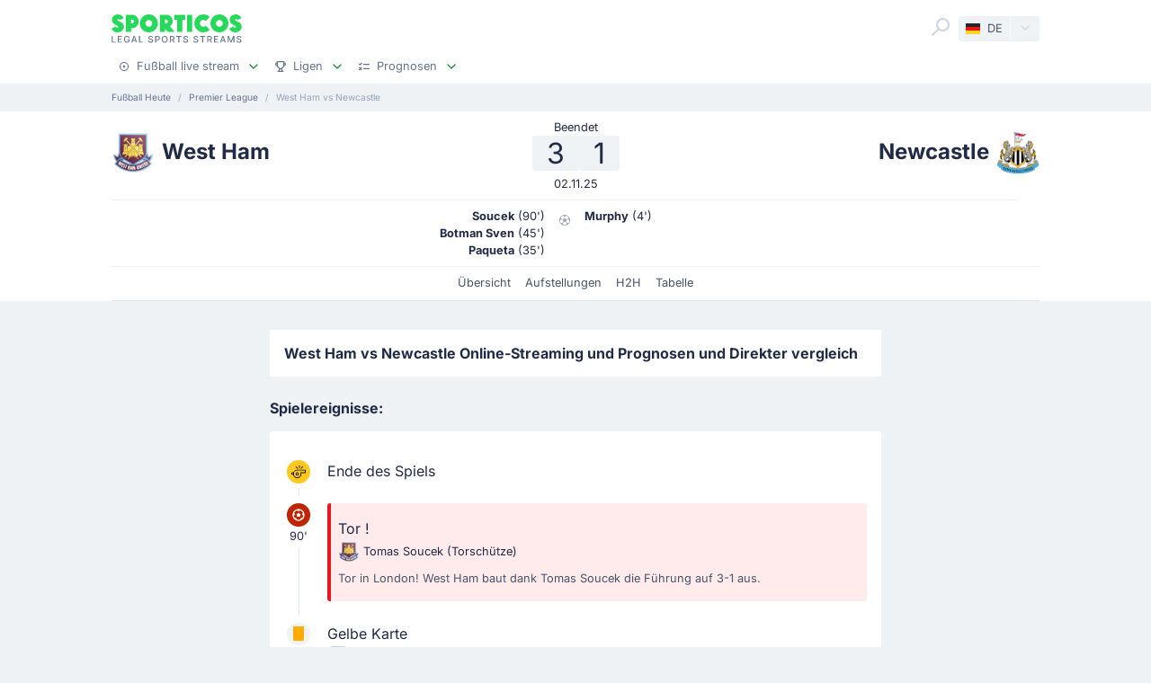

--- FILE ---
content_type: text/html;charset=utf-8
request_url: https://sporticos.com/de/match/west-ham-vs-newcastle
body_size: 45134
content:
<!DOCTYPE html><html  dir="ltr" lang="de"><head><meta charset="utf-8">
<meta name="viewport" content="width=device-width, initial-scale=1">
<title>West Ham vs Newcastle - Live stream, Prognose &amp; Vorhersage, H2H - 2 Nov. 2025</title>
<link rel="preconnect" href="https://sporticos.ams3.cdn.digitaloceanspaces.com/" crossorigin="anonymous">
<link rel="preconnect" href="https://images.sporticos.com/" crossorigin="anonymous">
<link rel="preconnect" href="https://www.googletagmanager.com/" crossorigin="anonymous">
<script>window.dataLayer=window.dataLayer||[];function gtag(){dataLayer.push(arguments);}gtag('js', new Date());gtag('config', 'GTM-TVH8FT');</script>
<script>window.adsbygoogle = window.adsbygoogle || [];</script>
<link rel="stylesheet" href="/_nuxt/entry.omT-5wU_.css" crossorigin>
<link rel="stylesheet" href="/_nuxt/competitions.tn0RQdqM.css" crossorigin>
<link rel="modulepreload" as="script" crossorigin href="/_nuxt/D4UCTNyo.js">
<link rel="modulepreload" as="script" crossorigin href="/_nuxt/CdLusabQ.js">
<link rel="modulepreload" as="script" crossorigin href="/_nuxt/COQ_bz7S.js">
<link rel="modulepreload" as="script" crossorigin href="/_nuxt/BY6KO29_.js">
<link rel="modulepreload" as="script" crossorigin href="/_nuxt/j4fi4y_Z.js">
<link rel="modulepreload" as="script" crossorigin href="/_nuxt/BU_Zf8SN.js">
<link rel="modulepreload" as="script" crossorigin href="/_nuxt/ByZIrCeO.js">
<link rel="modulepreload" as="script" crossorigin href="/_nuxt/eMPn9Ihx.js">
<link rel="modulepreload" as="script" crossorigin href="/_nuxt/Bk6hf0sb.js">
<link rel="modulepreload" as="script" crossorigin href="/_nuxt/B3zwN1J8.js">
<link rel="modulepreload" as="script" crossorigin href="/_nuxt/15_HR9Go.js">
<link rel="modulepreload" as="script" crossorigin href="/_nuxt/C4ybxZ9v.js">
<link rel="modulepreload" as="script" crossorigin href="/_nuxt/Boz_X6RY.js">
<link rel="modulepreload" as="script" crossorigin href="/_nuxt/BFSI3Isa.js">
<link rel="modulepreload" as="script" crossorigin href="/_nuxt/9Wtoo3vp.js">
<link rel="modulepreload" as="script" crossorigin href="/_nuxt/BHR4JE20.js">
<link rel="modulepreload" as="script" crossorigin href="/_nuxt/JVeOjb3P.js">
<link rel="modulepreload" as="script" crossorigin href="/_nuxt/C6BKsBua.js">
<link rel="modulepreload" as="script" crossorigin href="/_nuxt/Ca1rZ_vK.js">
<link rel="modulepreload" as="script" crossorigin href="/_nuxt/C46pN2jP.js">
<link rel="preload" as="fetch" fetchpriority="low" crossorigin="anonymous" href="/_nuxt/builds/meta/f0e803fb-f153-402b-bb6d-c4c2bbc27b43.json">
<script type="module" src="/_nuxt/D4UCTNyo.js" crossorigin></script>
<link rel="dns-prefetch" href="https://sporticos.ams3.cdn.digitaloceanspaces.com/" crossorigin="anonymous">
<link rel="dns-prefetch" href="https://images.sporticos.com/" crossorigin="anonymous">
<meta name="msapplication-TileColor" content="#27d95a">
<meta name="msapplication-config" content="/favicons/browserconfig.xml">
<meta name="theme-color" content="#ffffff">
<meta name="google-site-verification" content="LdU0-D3Wj8Bu6gHfRBZTy6NG2C4VF4sT3JAQNiJV0Aw">
<meta name="google-site-verification" content="7Tf-AUlU4EN99e_gp8V_9NS-z4UM_21rpHb5BZoDE_U">
<meta name="ahrefs-site-verification" content="59bf9ffd02a3086b3f66025c7018a3c600eb23f60225212ebb3dcc258a6469c7">
<meta name="ga-site-verification" content="m-N09Gg_Jj6Nz9OJ5vtjzffC">
<link rel="apple-touch-icon" sizes="180x180" href="/favicons/apple-touch-icon.png">
<link rel="icon" type="image/png" sizes="96x96" href="/favicons/favicon-96x96.png">
<link rel="icon" type="image/png" sizes="48x48" href="/favicons/favicon-48x48.png">
<link rel="manifest" href="/favicons/site.webmanifest">
<link rel="mask-icon" href="/favicons/safari-pinned-tab.svg" color="#27d95a">
<link rel="shortcut icon" href="/favicons/favicon.ico">
<link id="i18n-xd" rel="alternate" href="https://sporticos.com/en-gb/match/newcastle-vs-west-ham" hreflang="x-default">
<link id="i18n-alt-en" rel="alternate" href="https://sporticos.com/en-gb/match/newcastle-vs-west-ham" hreflang="en">
<link id="i18n-alt-en-GB" rel="alternate" href="https://sporticos.com/en-gb/match/newcastle-vs-west-ham" hreflang="en-GB">
<link id="i18n-alt-de" rel="alternate" href="https://sporticos.com/de/match/west-ham-vs-newcastle" hreflang="de">
<link id="i18n-alt-es" rel="alternate" href="https://sporticos.com/es/match/west-ham-vs-newcastle" hreflang="es">
<link id="i18n-alt-fr" rel="alternate" href="https://sporticos.com/fr/match/west-ham-vs-newcastle" hreflang="fr">
<link id="i18n-alt-it" rel="alternate" href="https://sporticos.com/it/match/west-ham-united-vs-newcastle-united" hreflang="it">
<link id="i18n-alt-pl" rel="alternate" href="https://sporticos.com/pl/match/west-ham-vs-newcastle" hreflang="pl">
<link id="i18n-alt-pt" rel="alternate" href="https://sporticos.com/pt-br/match/newcastle-vs-west-ham" hreflang="pt">
<link id="i18n-alt-pt-br" rel="alternate" href="https://sporticos.com/pt-br/match/newcastle-vs-west-ham" hreflang="pt-br">
<link id="i18n-can" rel="canonical" href="https://sporticos.com/de/match/west-ham-vs-newcastle">
<meta id="i18n-og-url" property="og:url" content="https://sporticos.com/de/match/west-ham-vs-newcastle">
<meta id="i18n-og" property="og:locale" content="de">
<meta id="i18n-og-alt-en-GB" property="og:locale:alternate" content="en_GB">
<meta id="i18n-og-alt-es" property="og:locale:alternate" content="es">
<meta id="i18n-og-alt-fr" property="og:locale:alternate" content="fr">
<meta id="i18n-og-alt-it" property="og:locale:alternate" content="it">
<meta id="i18n-og-alt-pl" property="og:locale:alternate" content="pl">
<meta id="i18n-og-alt-pt-br" property="og:locale:alternate" content="pt_br">
<meta name="description" content="Schauen Sie sich mal die Infografik für das Spiel West Ham vs Newcastle an - Sporticos.com ist ein Webservice, der Spieltagsprognosen in einer attraktiven Form von Infografiken präsentiert">
<meta property="og:title" content="West Ham vs Newcastle - Live stream, Prognose & Vorhersage, H2H">
<meta property="og:description" content="Schauen Sie sich mal die Infografik für das Spiel West Ham vs Newcastle an - Sporticos.com ist ein Webservice, der Spieltagsprognosen in einer attraktiven Form von Infografiken präsentiert">
<meta property="og:url" content="https://sporticos.com/de/match/west-ham-vs-newcastle">
<meta property="og:image" content="https://images.sporticos.com/sporticos/de/match/west-ham-vs-newcastle">
<meta property="og:image:width" content="1200">
<meta property="og:image:height" content="675">
<meta property="og:type" content="website">
<meta name="twitter:card" content="summary_large_image">
<meta name="twitter:title" content="West Ham vs Newcastle - Live stream, Prognose & Vorhersage, H2H">
<meta name="twitter:description" content="Schauen Sie sich mal die Infografik für das Spiel West Ham vs Newcastle an - Sporticos.com ist ein Webservice, der Spieltagsprognosen in einer attraktiven Form von Infografiken präsentiert">
<meta name="twitter:image" content="https://images.sporticos.com/sporticos/de/match/west-ham-vs-newcastle">
<meta name="robots" content="max-image-preview:large">
<script type="application/ld+json">{"@context":"http://schema.org","@graph":[{"@context":"https://schema.org","@type":"BroadcastEvent","name":"West Ham vs Newcastle","description":"Premier League 10. Spieltag","url":"https://sporticos.com/de/match/west-ham-vs-newcastle","startDate":"2025-11-02T14:00:00Z","endDate":"2025-11-02T15:30:00Z","isLiveBroadcast":true,"videoFormat":"HD","broadcastOfEvent":{"@context":"https://schema.org","@type":"SportsEvent","eventStatus":"http://schema.org/EventScheduled","eventAttendanceMode":"https://schema.org/MixedEventAttendanceMode","sport":"Football","name":"West Ham vs Newcastle","description":"Premier League 10. Spieltag","url":"https://sporticos.com/de/match/west-ham-vs-newcastle","startDate":"2025-11-02T14:00:00Z","endDate":"2025-11-02T15:30:00Z","image":"https://images.sporticos.com/sporticos/de/match/west-ham-vs-newcastle","offers":{"@type":"Offer","availability":"https://schema.org/OnlineOnly","price":0,"priceCurrency":"EUR","url":"https://sporticos.com/de/match/west-ham-vs-newcastle","validFrom":"2025-11-02T14:00:00Z"},"homeTeam":{"@type":"SportsTeam","sport":"Football","name":"West Ham","logo":"https://sporticos.ams3.cdn.digitaloceanspaces.com/soccer/teams/128/37.png","url":"/de/team/england/west-ham-united-fc"},"awayTeam":{"@type":"SportsTeam","sport":"Football","name":"Newcastle","logo":"https://sporticos.ams3.cdn.digitaloceanspaces.com/soccer/teams/128/39.png","url":"/de/team/england/newcastle-united-fc"},"location":[{"@type":"VirtualLocation","url":"https://sporticos.com/de/match/west-ham-vs-newcastle"},{"@type":"Place","name":"London Stadium, London"}]}}]}</script>
<script type="application/ld+json">{"@context":"https://schema.org","@type":"Organization","name":"Sporticos","legalName":"Sporticos Sp. z o.o","publishingPrinciples":"https://sporticos.com/en-gb/editorial-team","description":"Sporticos.com is a source for all essential information about football every fan would ever need. We are here to provide you with match previews, post mach reports, head to head teams, and players comparisons served in a simple way. All done with the purpose to watch and experience the football we love with an understanding and rich background. Be a part of the Sporticos.com crowd and share football stats with your friends!","foundingDate":"2015","url":"https://sporticos.com/de","sameAs":["https://twitter.com/SporticosCom","https://www.linkedin.com/company/sporticos"],"logo":{"@type":"ImageObject","url":"https://sporticos.ams3.cdn.digitaloceanspaces.com/sporticos.png"},"address":{"@type":"PostalAddress","streetAddress":"Grochowska 306/308","addressLocality":"Praga-Poludnie","addressRegion":"Warszawa","postalCode":"03-840","addressCountry":{"@type":"Country","name":"Poland"}},"contactPoint":{"@type":"ContactPoint","contactType":"customer support","email":"contact@sporticos.com"},"telephone":"+48 22 114 00 04","taxID":"PL1132892214"}</script><meta name="sentry-trace" content="616624056744f10685dc81076282d500-e6a9f92c85226f5b-0"/>
<meta name="baggage" content="sentry-environment=production,sentry-release=6d69c2393567271ef0cdb1da03de5d8b553864fd,sentry-public_key=56f29625dac54ad592ddfcf03809d54c,sentry-trace_id=616624056744f10685dc81076282d500,sentry-org_id=159747,sentry-sampled=false,sentry-sample_rand=0.8134242554128112,sentry-sample_rate=0.005"/></head><body><div id="__nuxt"><div class="layout-root"><span></span><!--[--><!----><!--]--><header class="bg-white px-0-5"><div class="container"><div class="row"><div class="col-12 d-flex align-items-center mt-0-5 py-0-5"><a href="/de" class="d-flex flex-column me-auto"><i class="svg-icon" style="width:145px;height:20px;" data-icon="sporticos"><svg xmlns="http://www.w3.org/2000/svg" viewBox="0 0 145 20"><title>Sporticos</title><path fill="#27d95a" d="m0 15.736 4.712-2.384c.225.785.842 1.487 1.655 1.487.674 0 1.15-.421 1.15-.926 0-.785-.925-1.234-2.103-1.795C3.366 11.108.56 9.79.56 5.863c0-3.45 3.142-5.835 6.676-5.835 2.637 0 5.246 1.43 6.255 4.236L9.004 6.367c-.252-.897-.813-1.346-1.458-1.346-.674 0-1.038.505-1.038.898 0 .813 1.038 1.29 2.356 1.907 2.104 1.01 4.909 2.356 4.909 6.087S10.435 20 6.648 20C4.068 20 1.234 18.85 0 15.736m21.767-.308v4.18h-5.694V.392h6.76a7.518 7.518 0 0 1 0 15.035zm0-9.622v4.208h1.066a2.1 2.1 0 0 0 2.104-2.104 2.12 2.12 0 0 0-2.104-2.104zm9.762 4.208C31.529 4.488 36.017 0 41.543 0s10.014 4.488 10.014 10.014S47.069 20 41.543 20s-10.014-4.46-10.014-9.986m13.8 0c0-2.104-1.682-3.815-3.786-3.815s-3.787 1.711-3.787 3.815c0 2.076 1.683 3.787 3.787 3.787s3.787-1.711 3.787-3.787m25.05 9.593H62.72l-3.17-3.618v3.618h-5.694V.393h7.18a7.117 7.117 0 0 1 7.126 7.125c0 2.412-1.347 4.544-3.31 5.778zM59.55 5.807v4.207h1.066a2.1 2.1 0 0 0 2.104-2.104 2.12 2.12 0 0 0-2.104-2.104zm19.13 13.8h-5.694V6.115h-3.225V.393h12.117v5.722h-3.197zM84.124.393h5.695v19.214h-5.695zm25.106 16.69c-1.824 1.795-4.32 2.917-7.069 2.917-5.526 0-10.014-4.46-10.014-9.986S96.634 0 102.16 0c2.749 0 5.245 1.122 7.069 2.945l-4.404 4.376A3.8 3.8 0 0 0 102.16 6.2a3.82 3.82 0 0 0-3.815 3.815c0 2.076 1.711 3.787 3.815 3.787 1.038 0 1.991-.42 2.665-1.122zm.757-7.069C109.986 4.488 114.474 0 120 0s10.014 4.488 10.014 10.014S125.526 20 120 20s-10.014-4.46-10.014-9.986m13.801 0c0-2.104-1.683-3.815-3.787-3.815s-3.787 1.711-3.787 3.815c0 2.076 1.683 3.787 3.787 3.787s3.787-1.711 3.787-3.787m7.153 5.722 4.712-2.384c.225.785.842 1.487 1.655 1.487.673 0 1.15-.421 1.15-.926 0-.785-.925-1.234-2.104-1.795-2.047-1.01-4.852-2.328-4.852-6.255 0-3.45 3.141-5.835 6.676-5.835 2.636 0 5.245 1.43 6.255 4.236l-4.488 2.103c-.253-.897-.814-1.346-1.459-1.346-.673 0-1.038.505-1.038.898 0 .813 1.038 1.29 2.357 1.907 2.103 1.01 4.908 2.356 4.908 6.087S141.374 20 137.588 20c-2.581 0-5.414-1.15-6.648-4.264"></path></svg></i><i class="svg-icon mt-0-25" style="width:145px;height:8px;" data-icon="sporticos-subtitle"><svg xmlns="http://www.w3.org/2000/svg" fill="none" viewBox="0 0 145 8"><title>Legal Sports Stream</title><path fill="#64748b" d="M.252 7.372V.1H1.35v6.329h3.295v.944zM6.997 7.372V.1h4.56v.945H8.093V3.26h3.225V4.2H8.094v2.227H11.6v.944zM19.044 2.397a2.2 2.2 0 0 0-.277-.579 1.77 1.77 0 0 0-.952-.72A2.2 2.2 0 0 0 17.151 1q-.615 0-1.108.316-.494.317-.78.927-.285.607-.285 1.488 0 .885.288 1.495.287.61.788.927.501.315 1.14.316.593 0 1.033-.241.444-.242.686-.682.245-.444.245-1.044l.284.053H17.36v-.905h2.858v.827q0 .916-.39 1.59a2.66 2.66 0 0 1-1.073 1.038q-.681.366-1.562.366-.987 0-1.733-.455a3.1 3.1 0 0 1-1.158-1.289q-.415-.839-.415-1.989 0-.87.241-1.562T14.808 1A3 3 0 0 1 15.84.26Q16.438 0 17.144 0q.59 0 1.098.174.51.174.909.494a2.8 2.8 0 0 1 1.019 1.729zM23.102 7.372h-1.165L24.555.1h1.267l2.618 7.273h-1.165L25.219 1.42h-.057zm.195-2.848h3.779v.923h-3.779zM30.59 7.372V.1h1.097v6.329h3.296v.944zM45.048 2.01a1.04 1.04 0 0 0-.47-.781q-.411-.28-1.036-.28-.448 0-.774.141-.328.139-.508.384a.9.9 0 0 0-.178.55q0 .26.121.448.124.187.323.316.203.124.433.21.231.081.444.134l.71.185q.349.086.714.23.366.146.678.384t.505.59q.195.351.195.841 0 .618-.32 1.098-.315.48-.92.756-.6.277-1.452.277-.816 0-1.413-.26a2.2 2.2 0 0 1-.934-.734 2.13 2.13 0 0 1-.373-1.137h1.101q.032.394.256.657.227.26.579.387.354.125.777.125.465 0 .828-.146.365-.15.575-.412a.98.98 0 0 0 .21-.621.76.76 0 0 0-.185-.53 1.4 1.4 0 0 0-.494-.34q-.309-.135-.7-.238l-.859-.235q-.873-.237-1.385-.7-.508-.46-.508-1.22 0-.63.341-1.098a2.24 2.24 0 0 1 .924-.728A3.2 3.2 0 0 1 43.567 0q.738 0 1.303.26.568.258.895.713.327.45.34 1.037zM48.616 7.372V.1h2.593q.849 0 1.406.31.558.308.834.845.278.533.278 1.2 0 .671-.281 1.207a2.03 2.03 0 0 1-.838.845q-.558.31-1.403.31h-1.782v-.931h1.683q.535 0 .87-.185a1.16 1.16 0 0 0 .49-.511q.156-.323.156-.735 0-.413-.156-.732a1.12 1.12 0 0 0-.494-.5q-.334-.182-.88-.182h-1.378v6.332zM62.43 3.736q0 1.164-.426 2.003a3.13 3.13 0 0 1-1.168 1.285q-.738.448-1.68.448-.945 0-1.687-.448-.738-.45-1.164-1.289-.427-.838-.426-2 0-1.164.426-1.998.426-.84 1.164-1.286A3.2 3.2 0 0 1 59.156 0q.942 0 1.68.451.742.447 1.168 1.286.426.834.426 1.999m-1.086 0q0-.888-.288-1.495-.285-.61-.781-.924a2.03 2.03 0 0 0-1.119-.316q-.629 0-1.122.316-.494.314-.781.924-.285.607-.284 1.495 0 .888.284 1.498.287.607.781.924.494.312 1.122.312.626 0 1.119-.312.497-.317.781-.924.288-.61.288-1.498M64.898 7.372V.1h2.593q.844 0 1.402.292.561.29.838.806.278.51.278 1.182 0 .668-.281 1.176a1.9 1.9 0 0 1-.838.784q-.558.281-1.403.281h-1.964v-.945h1.865q.533 0 .866-.152.338-.153.494-.444a1.46 1.46 0 0 0 .156-.7q0-.411-.16-.714a1.03 1.03 0 0 0-.493-.461q-.334-.164-.877-.164h-1.378v6.332zm3.59-3.281 1.797 3.281h-1.25l-1.76-3.281zM72.085 1.044V.099h5.629v.945h-2.27v6.328h-1.093V1.044zM84.024 2.01a1.04 1.04 0 0 0-.469-.781q-.411-.28-1.037-.28-.447 0-.774.141-.327.139-.508.384a.9.9 0 0 0-.177.55q0 .26.12.448.125.187.324.316.203.124.433.21.231.081.444.134l.71.185q.348.086.714.23.366.146.678.384t.504.59q.195.351.196.841 0 .618-.32 1.098-.315.48-.92.756-.6.277-1.452.277-.818 0-1.413-.26a2.2 2.2 0 0 1-.934-.734 2.13 2.13 0 0 1-.373-1.137h1.1q.033.394.256.657.228.26.58.387.354.125.777.125.465 0 .827-.146.366-.15.575-.412a.98.98 0 0 0 .21-.621.76.76 0 0 0-.185-.53 1.4 1.4 0 0 0-.493-.34q-.31-.135-.7-.238l-.86-.235q-.873-.237-1.384-.7-.508-.46-.508-1.22 0-.63.341-1.098.34-.469.923-.728A3.2 3.2 0 0 1 82.543 0q.74 0 1.303.26.569.258.895.713.327.45.341 1.037zM95.306 2.01a1.04 1.04 0 0 0-.469-.781q-.411-.28-1.037-.28-.447 0-.774.141-.327.139-.508.384a.9.9 0 0 0-.177.55q0 .26.12.448.125.187.324.316.203.124.433.21.231.081.444.134l.71.185q.348.086.714.23.366.146.678.384t.504.59q.195.351.196.841 0 .618-.32 1.098-.315.48-.92.756-.6.277-1.452.277-.817 0-1.413-.26a2.2 2.2 0 0 1-.934-.734 2.13 2.13 0 0 1-.373-1.137h1.1q.033.394.256.657.228.26.58.387.354.125.777.125.465 0 .827-.146.366-.15.576-.412a.98.98 0 0 0 .21-.621.76.76 0 0 0-.186-.53 1.4 1.4 0 0 0-.493-.34q-.31-.135-.7-.238l-.86-.235q-.872-.237-1.384-.7-.508-.46-.508-1.22 0-.63.341-1.098.34-.469.923-.728A3.2 3.2 0 0 1 93.825 0q.74 0 1.303.26.57.258.895.713.327.45.341 1.037zM98.516 1.044V.099h5.629v.945h-2.269v6.328h-1.094V1.044zM106.489 7.372V.1h2.592q.845 0 1.403.292.56.29.838.806.277.51.277 1.182 0 .668-.281 1.176a1.9 1.9 0 0 1-.838.784q-.558.281-1.403.281h-1.963v-.945h1.864q.533 0 .866-.152.338-.153.494-.444.156-.29.156-.7 0-.411-.159-.714a1.04 1.04 0 0 0-.494-.461q-.334-.164-.877-.164h-1.378v6.332zm3.59-3.281 1.797 3.281h-1.25l-1.762-3.281zM114.034 7.372V.1h4.56v.945h-3.463V3.26h3.225V4.2h-3.225v2.227h3.505v.944zM121.774 7.372h-1.165L123.226.1h1.268l2.617 7.273h-1.165L123.89 1.42h-.057zm.195-2.848h3.778v.923h-3.778zM129.261.1h1.332l2.315 5.653h.086l2.315-5.654h1.332v7.273h-1.044V2.11h-.068l-2.145 5.253h-.866l-2.145-5.256h-.068v5.266h-1.044zM143.303 2.01a1.04 1.04 0 0 0-.469-.781q-.412-.28-1.037-.28-.448 0-.774.141-.327.139-.508.384a.9.9 0 0 0-.178.55q0 .26.121.448.125.187.323.316.203.124.433.21.231.081.444.134l.711.185q.348.086.713.23.366.146.679.384.312.238.504.59.195.351.195.841 0 .618-.319 1.098-.317.48-.92.756-.6.277-1.453.277-.816 0-1.413-.26a2.2 2.2 0 0 1-.934-.734 2.13 2.13 0 0 1-.373-1.137h1.101q.032.394.256.657.226.26.579.387.355.125.777.125.465 0 .828-.146.365-.15.575-.412a.98.98 0 0 0 .21-.621.76.76 0 0 0-.185-.53 1.4 1.4 0 0 0-.494-.34 5 5 0 0 0-.699-.238l-.86-.235q-.873-.237-1.385-.7-.507-.46-.507-1.22 0-.63.34-1.098.342-.469.924-.728A3.2 3.2 0 0 1 141.822 0q.738 0 1.303.26.568.258.895.713.326.45.341 1.037z"></path></svg></i></a><div class="d-flex"><form class="position-relative bg-white me-0-5"><div class="search-container d-flex justify-content-start align-items-md-end"><button type="button"><svg class="svg-icon svg-icon-size-24 fill-gray-400" style="" data-v-da5f7ea8><use href="/sprites/common.6e6ebf9e.svg#search" data-v-da5f7ea8></use></svg></button><!----><!----></div></form><div class="small bg-gray-200 rounded transition-background-color position-relative"><button class="flex-container cursor-pointer text-secondary" type="button"><span class="flex-container p-0-5"><svg class="svg-icon me-0-5" style="width:16px;height:12px;" data-v-da5f7ea8><use href="/sprites/common.6e6ebf9e.svg#de" data-v-da5f7ea8></use></svg><span>DE</span></span><span class="language-switcher__arrow flex-container h-100 bg-gray-100-hover px-0-5 border-start border-1 border-light radius-right"><svg class="svg-icon svg-icon-size-16 transition-fill fill-gray-400" style="" data-v-da5f7ea8><use href="/sprites/common.6e6ebf9e.svg#chevron-down" data-v-da5f7ea8></use></svg></span></button><!----></div></div><button class="main-navigation-trigger d-block d-md-none is-closed hamburger hamburger--squeeze ms-0-5" type="button"><span class="hamburger-box"><span class="hamburger-inner"></span></span><span class="visually-hidden"> Menu </span></button></div><nav class="header-bottom-menu__slide col-12"><ul class="flex-container no-bullet m-0 flex-column justify-content-center flex-md-row justify-content-md-start"><!--[--><li class="small mt-0-5 mt-md-0 header-bottom-menu__item"><a class="flex-container justify-content-between align-items-center p-0-5" href="/de"><span class="flex-container align-items-center justify-content-md-start text-gray-600 text-dark-hover"><svg class="svg-icon svg-icon-size-12 me-0-5 fill-gray-600" style="" data-v-da5f7ea8><use href="/sprites/common.6e6ebf9e.svg#play" data-v-da5f7ea8></use></svg><span>Fußball live stream</span></span><span class="flex-container ms-0-5"><svg class="svg-icon svg-icon-size-16 fill-green" style="" data-v-da5f7ea8><use href="/sprites/common.6e6ebf9e.svg#chevron-down" data-v-da5f7ea8></use></svg></span></a><div class="navbar-submenu bg-white pt-1 px-1 d-none"><div class="d-block container"><!--[--><div class="d-flex"><!--[--><a href="/de" class="d-flex align-items-center text-bold ms-0-5">Fußball live stream <svg class="svg-icon svg-icon-size-16 fill-green" style="" data-v-da5f7ea8><use href="/sprites/common.6e6ebf9e.svg#chevron-right" data-v-da5f7ea8></use></svg></a><a href="/de/fussball-im-tv" class="d-flex align-items-center text-bold ms-0-5">Fußball im TV <svg class="svg-icon svg-icon-size-16 fill-green" style="" data-v-da5f7ea8><use href="/sprites/common.6e6ebf9e.svg#chevron-right" data-v-da5f7ea8></use></svg></a><!--]--></div><hr class="my-0-5"><!--]--><div class="container"><div class="row"><!--[--><div class="col-md-5 col-lg-3"><div class="d-block ps-0-5 my-0-5"><strong class="py-0-5">Andere Seiten</strong><div class="row"><!--[--><div class="col-md-auto"><ul class="no-bullet"><!--[--><!--]--></ul></div><!--]--></div></div></div><div class="col-md-7 col-lg-9"><div class="d-block ps-0-5 my-0-5"><strong class="py-0-5">Fußball live stream</strong><div class="row"><!--[--><div class="col-md-auto"><ul class="no-bullet"><!--[--><li class="pt-0-5"><a href="/de/team/osterreich/fc-salzburg" class="">FC Salzburg</a></li><li class="pt-0-5"><a href="/de/team/deutschland/schalke-04" class="">Schalke</a></li><li class="pt-0-5"><a href="/de/team/deutschland/werder-bremen" class="">Werder Bremen</a></li><li class="pt-0-5"><a href="/de/team/deutschland/bayern-munchen" class="">Bayern Munich</a></li><li class="pt-0-5"><a href="/de/team/deutschland/borussia-dortmund" class="">Borussia Dortmund</a></li><!--]--></ul></div><div class="col-md-auto"><ul class="no-bullet"><!--[--><li class="pt-0-5"><a href="/de/team/deutschland/rb-leipzig" class="">RB Leipzig</a></li><!--]--></ul></div><!--]--></div></div></div><!--]--></div></div></div></div></li><li class="small mt-0-5 mt-md-0 header-bottom-menu__item"><a class="flex-container justify-content-between align-items-center p-0-5" href="/de/alle-ligen"><span class="flex-container align-items-center justify-content-md-start text-gray-600 text-dark-hover"><svg class="svg-icon svg-icon-size-12 me-0-5 fill-gray-600" style="" data-v-da5f7ea8><use href="/sprites/common.6e6ebf9e.svg#goblet" data-v-da5f7ea8></use></svg><span>Ligen</span></span><span class="flex-container ms-0-5"><svg class="svg-icon svg-icon-size-16 fill-green" style="" data-v-da5f7ea8><use href="/sprites/common.6e6ebf9e.svg#chevron-down" data-v-da5f7ea8></use></svg></span></a><div class="navbar-submenu bg-white pt-1 px-1 d-none"><div class="d-block container"><!--[--><div class="d-flex"><!--[--><a href="/de/alle-ligen" class="d-flex align-items-center text-bold ms-0-5">Ligen <svg class="svg-icon svg-icon-size-16 fill-green" style="" data-v-da5f7ea8><use href="/sprites/common.6e6ebf9e.svg#chevron-right" data-v-da5f7ea8></use></svg></a><!--]--></div><hr class="my-0-5"><!--]--><div class="container"><div class="row"><!--[--><div class="col-md-6 col-lg-3"><div class="d-block ps-0-5 my-0-5"><strong class="py-0-5">Vereinigte Staaten</strong><div class="row"><!--[--><div class="col-md-auto"><ul class="no-bullet"><!--[--><!--]--></ul></div><!--]--></div></div></div><div class="col-md-6 col-lg-3"><div class="d-block ps-0-5 my-0-5"><strong class="py-0-5">Top-Ligen</strong><div class="row"><!--[--><div class="col-md-auto"><ul class="no-bullet"><!--[--><li class="pt-0-5"><a href="/de/league/club-world-cup" class="">Club World Cup</a></li><li class="pt-0-5"><a href="/de/league/uefa-europa-league" class="">UEFA Europa League</a></li><li class="pt-0-5"><a href="/de/league/uefa-champions-league" class="">UEFA Champions League</a></li><li class="pt-0-5"><a href="/de/league/england/premier-league" class="">Premier League</a></li><li class="pt-0-5"><a href="/de/league/italien/serie-a" class="">Serie A</a></li><li class="pt-0-5"><a href="/de/league/deutschland/bundesliga" class="">Bundesliga</a></li><li class="pt-0-5"><a href="/de/league/spanien/laliga" class="">LaLiga</a></li><!--]--></ul></div><!--]--></div></div></div><!--]--></div></div></div></div></li><li class="small mt-0-5 mt-md-0 header-bottom-menu__item"><a class="flex-container justify-content-between align-items-center p-0-5" href="/de/prognosen"><span class="flex-container align-items-center justify-content-md-start text-gray-600 text-dark-hover"><svg class="svg-icon svg-icon-size-12 me-0-5 fill-gray-600" style="" data-v-da5f7ea8><use href="/sprites/common.6e6ebf9e.svg#tasks" data-v-da5f7ea8></use></svg><span>Prognosen</span></span><span class="flex-container ms-0-5"><svg class="svg-icon svg-icon-size-16 fill-green" style="" data-v-da5f7ea8><use href="/sprites/common.6e6ebf9e.svg#chevron-down" data-v-da5f7ea8></use></svg></span></a><div class="navbar-submenu bg-white pt-1 px-1 d-none"><div class="d-block container"><!--[--><div class="d-flex"><!--[--><a href="/de/prognosen" class="d-flex align-items-center text-bold ms-0-5">Prognosen <svg class="svg-icon svg-icon-size-16 fill-green" style="" data-v-da5f7ea8><use href="/sprites/common.6e6ebf9e.svg#chevron-right" data-v-da5f7ea8></use></svg></a><!--]--></div><hr class="my-0-5"><!--]--><div class="container"><div class="row"><!--[--><div class="col-md-6 col-lg-4"><div class="d-block ps-0-5 my-0-5"><strong class="py-0-5"></strong><div class="row"><!--[--><div class="col-md-auto"><ul class="no-bullet"><!--[--><li class="pt-0-5"><a href="/de/prognosen/1x2" class="">1x2</a></li><li class="pt-0-5"><a href="/de/prognosen/unter-ueber-2-5-tore" class="">Über 2.5</a></li><!--]--></ul></div><div class="col-md-auto"><ul class="no-bullet"><!--[--><li class="pt-0-5"><a href="/de/prognosen/beide-teams-treffen" class="">BTTS</a></li><!--]--></ul></div><!--]--></div></div></div><!--]--></div></div></div></div></li><!--]--></ul></nav></div></div></header><div class="d-flex d-md-none fixed-bottom bg-white row border-top border-1 border-gray-300 shadow-top-gray"><!--[--><a href="/de" class="col d-flex flex-column align-items-center justify-content-center p-0-5 text-secondary fill-gray-400" exact="true"><i class="svg-icon svg-icon-size-16" style="" data-icon="play"><svg xmlns="http://www.w3.org/2000/svg" width="24" height="24" viewBox="0 0 24 24"><path fill-rule="evenodd" d="M2 12c0 5.523 4.477 10 10 10s10-4.477 10-10S17.523 2 12 2 2 6.477 2 12m2 0a8 8 0 1 1 16 0 8 8 0 0 1-16 0m6.528-2.882a1 1 0 0 1 1.027.05l3 2a1 1 0 0 1 0 1.664l-3 2A1 1 0 0 1 10 14v-4a1 1 0 0 1 .528-.882" clip-rule="evenodd"></path></svg></i><small class="mt-0-5 text-center">Streams</small></a><a href="/de/fussball-im-tv" class="col d-flex flex-column align-items-center justify-content-center p-0-5 text-secondary fill-gray-400" exact="false"><i class="svg-icon svg-icon-size-16" style="" data-icon="ontv"><svg xmlns="http://www.w3.org/2000/svg" width="12" height="12" viewBox="0 0 12 12"><path fill-rule="evenodd" d="M8.197 1.08c.296.157.392.498.214.761L7.104 3.778h2.021c1.036 0 1.875.746 1.875 1.666v3.89c0 .92-.84 1.666-1.875 1.666h-6.25C1.839 11 1 10.254 1 9.333V5.444c0-.92.84-1.666 1.875-1.666h1.332l-.602-.803c-.191-.255-.114-.6.173-.77.288-.17.676-.102.867.154l1.031 1.374L7.34 1.27c.178-.263.562-.349.858-.19m-2.83 3.809h3.758c.345 0 .625.249.625.555v3.89c0 .306-.28.555-.625.555h-6.25c-.345 0-.625-.249-.625-.556V5.444c0-.306.28-.555.625-.555z" clip-rule="evenodd"></path></svg></i><small class="mt-0-5 text-center">Im TV</small></a><a href="/de/prognosen" class="col d-flex flex-column align-items-center justify-content-center p-0-5 text-secondary fill-gray-400" exact="false"><i class="svg-icon svg-icon-size-16" style="" data-icon="tasks"><svg xmlns="http://www.w3.org/2000/svg" width="10" height="8" viewBox="0 0 10 8"><path d="m2.131.662-.988 1.079-.259-.311a.5.5 0 1 0-.768.64l.625.75a.5.5 0 0 0 .753.018l1.375-1.5A.5.5 0 0 0 2.13.662M4.5 2.5h5a.5.5 0 1 0 0-1h-5a.5.5 0 0 0 0 1m0 3a.5.5 0 0 0 0 1h5a.5.5 0 1 0 0-1zm-2.354-.854-.646.647-.646-.647a.5.5 0 0 0-.708.708L.793 6l-.647.646a.5.5 0 0 0 .708.708l.646-.647.646.647a.5.5 0 0 0 .708-.708L2.207 6l.647-.646a.5.5 0 0 0-.708-.708"></path></svg></i><small class="mt-0-5 text-center">Prognosen</small></a><a href="/de/alle-ligen" class="col d-flex flex-column align-items-center justify-content-center p-0-5 text-secondary fill-gray-400" exact="true"><i class="svg-icon svg-icon-size-16" style="" data-icon="goblet"><svg xmlns="http://www.w3.org/2000/svg" width="10" height="10" viewBox="0 0 10 10"><path d="M8 0a.5.5 0 0 1 .5.5v.518a1.75 1.75 0 0 1 0 3.464v.103a1 1 0 0 1-.332.744L6.375 6.938 6.89 9h.61a.5.5 0 0 1 0 1h-5a.5.5 0 0 1 0-1h.61l.515-2.062-1.793-1.61a1 1 0 0 1-.332-.743v-.103a1.75 1.75 0 0 1 0-3.464V.5A.5.5 0 0 1 2 0zM2.5 4.585l2.166 1.943a.5.5 0 0 0 .668 0L7.5 4.585V1h-5zm-1-2.542a.75.75 0 0 0 0 1.414zm7 0v1.414a.75.75 0 0 0 0-1.414M5.86 9l-.358-1.43c-.324.115-.68.115-1.004 0L4.14 9z"></path></svg></i><small class="mt-0-5 text-center">Ligen</small></a><!--]--><!----></div><main><!--[--><!--[--><div class="mb-3 position-relative"><div class="container"><ol class="sp-breadcrumb d-flex my-0-5 small no-bullet text-ellipsis" itemscope itemtype="https://schema.org/BreadcrumbList"><!--[--><li class="sp-breadcrumb-item small" itemprop="itemListElement" itemscope itemtype="https://schema.org/ListItem"><a href="/de" class="text-gray-600" itemid="/de" itemprop="item" itemscope itemtype="https://schema.org/WebPage"><span itemprop="name">Fußball Heute</span></a><meta content="1" itemprop="position"></li><li class="sp-breadcrumb-item small" itemprop="itemListElement" itemscope itemtype="https://schema.org/ListItem"><a href="/de/league/england/premier-league" class="text-gray-600" itemid="/de/league/england/premier-league" itemprop="item" itemscope itemtype="https://schema.org/WebPage"><span itemprop="name">Premier League</span></a><meta content="2" itemprop="position"></li><li class="text-ellipsis sp-breadcrumb-item small" itemprop="itemListElement" itemscope itemtype="https://schema.org/ListItem"><span class="text-gray-500" itemprop="name"><span class="bc-label">West Ham vs Newcastle</span></span><meta content="3" itemprop="position"></li><!--]--></ol></div><div class="match-header" data-id="router-offset-top"><div class="bg-danger text-white text-center" style="display:none;"></div><div class="bg-white pt-0-5"><div class="container pb-0-5"><div class="row"><div class="col-12"><div class="flex-container align-items-center justify-content-between"><a href="/de/team/england/west-ham-united-fc" class="d-md-flex w-40"><div class="mb-0-25 me-0-5"><img alt="West Ham" height="48" loading="lazy" src="https://sporticos.ams3.cdn.digitaloceanspaces.com/soccer/teams/64/37.png" srcset="https://sporticos.ams3.cdn.digitaloceanspaces.com/soccer/teams/128/37.png 2x, https://sporticos.ams3.cdn.digitaloceanspaces.com/soccer/teams/64/37.png 1x" width="48"></div><h2 class="h3 mt-0-5 d-none d-md-block">West Ham</h2><h2 class="small d-block d-md-none">West Ham</h2></a><div class="flex-container flex-column text-center text-nowrap ms-0-5 me-0-5"><small class="">Beendet</small><div class="h1 text-reset mb-0-25"><span class="bg-gray-200 rounded pe-1 ps-1">3</span><span class="bg-gray-200 rounded pe-1 ps-1">1</span></div><small>02.11.25</small><!----></div><a href="/de/team/england/newcastle-united-fc" class="d-md-flex text-end flex-md-row-reverse w-40"><div class="mb-0-25 ms-0-5"><img alt="Newcastle" height="48" loading="lazy" src="https://sporticos.ams3.cdn.digitaloceanspaces.com/soccer/teams/64/39.png" srcset="https://sporticos.ams3.cdn.digitaloceanspaces.com/soccer/teams/128/39.png 2x, https://sporticos.ams3.cdn.digitaloceanspaces.com/soccer/teams/64/39.png 1x" width="48"></div><h2 class="h3 mt-0-5 d-none d-md-block">Newcastle</h2><h2 class="small d-block d-md-none">Newcastle</h2></a></div></div><div class="row" data-id="router-offset-top-ignore"><div class="col-12"><hr class="my-0-5"></div><div class="col-lg-4 offset-lg-4 col-md-6 offset-md-3"><div class="flex-container justify-content-between justify-content-center"><div class="flex-auto text-end"><!--[--><small class="d-block"><strong>Soucek</strong> (90&#39;) </small><small class="d-block"><strong>Botman Sven</strong> (45&#39;) </small><small class="d-block"><strong>Paqueta</strong> (35&#39;) </small><!--]--></div><div class="px-1"><svg class="svg-icon svg-icon-size-12 fill-gray-400" style="" data-v-da5f7ea8><use href="/sprites/match.28abe707.svg#football" data-v-da5f7ea8></use></svg></div><div class="flex-auto text-start"><!--[--><small class="d-block"><strong>Murphy</strong> (4&#39;) </small><!--]--></div></div></div></div></div></div><div class="container"><hr class="my-0"><div class="match-tabs text-center border-bottom border-1 border-gray-300"><!--[--><a aria-current="page" href="/de/match/west-ham-vs-newcastle#overview" class="router-link-active router-link-exact-active d-inline-block cursor-pointer p-0-5 border-bottom border-2 rounded-0 small border-transparent text-secondary">Übersicht</a><a aria-current="page" href="/de/match/west-ham-vs-newcastle#squads" class="router-link-active router-link-exact-active d-inline-block cursor-pointer p-0-5 border-bottom border-2 rounded-0 small border-transparent text-secondary">Aufstellungen</a><a aria-current="page" href="/de/match/west-ham-vs-newcastle#head_to_head" class="router-link-active router-link-exact-active d-inline-block cursor-pointer p-0-5 border-bottom border-2 rounded-0 small border-transparent text-secondary">H2H</a><a aria-current="page" href="/de/match/west-ham-vs-newcastle#league_table" class="router-link-active router-link-exact-active d-inline-block cursor-pointer p-0-5 border-bottom border-2 rounded-0 small border-transparent text-secondary">Tabelle</a><!--]--></div></div></div><div class="fixed-top w-100 bg-white pt-0-5 match-header-fixed" style="display:none;"><div class="container"><div class="flex-container justify-content-between"><div class="flex-container align-items-center"><img alt="West Ham" height="32" loading="lazy" src="https://sporticos.ams3.cdn.digitaloceanspaces.com/soccer/teams/64/37.png" srcset="https://sporticos.ams3.cdn.digitaloceanspaces.com/soccer/teams/128/37.png 2x, https://sporticos.ams3.cdn.digitaloceanspaces.com/soccer/teams/64/37.png 1x" width="32"><div class="d-none d-md-block h5 mb-0 ms-0-5">West Ham</div></div><div class="h4 text-center">3:1</div><div class="flex-container align-items-center"><div class="d-none d-md-block h5 mb-0 me-0-5">Newcastle</div><img alt="Newcastle" height="32" loading="lazy" src="https://sporticos.ams3.cdn.digitaloceanspaces.com/soccer/teams/64/39.png" srcset="https://sporticos.ams3.cdn.digitaloceanspaces.com/soccer/teams/128/39.png 2x, https://sporticos.ams3.cdn.digitaloceanspaces.com/soccer/teams/64/39.png 1x" width="32"></div></div><hr class="my-0"><div class="match-tabs text-center border-bottom border-1 border-gray-300"><!--[--><a aria-current="page" href="/de/match/west-ham-vs-newcastle#overview" class="router-link-active router-link-exact-active d-inline-block cursor-pointer p-0-5 border-bottom border-2 rounded-0 small border-transparent text-secondary">Übersicht</a><a aria-current="page" href="/de/match/west-ham-vs-newcastle#squads" class="router-link-active router-link-exact-active d-inline-block cursor-pointer p-0-5 border-bottom border-2 rounded-0 small border-transparent text-secondary">Aufstellungen</a><a aria-current="page" href="/de/match/west-ham-vs-newcastle#head_to_head" class="router-link-active router-link-exact-active d-inline-block cursor-pointer p-0-5 border-bottom border-2 rounded-0 small border-transparent text-secondary">H2H</a><a aria-current="page" href="/de/match/west-ham-vs-newcastle#league_table" class="router-link-active router-link-exact-active d-inline-block cursor-pointer p-0-5 border-bottom border-2 rounded-0 small border-transparent text-secondary">Tabelle</a><!--]--></div></div></div></div><div class="container overflow-hidden mt-2"><div class="row"><div class="col-lg-8 offset-lg-2 col-12"><header class="mb-0-5 text-center bg-white mb-0 p-1" id="overview" data-id="scroll-spy-item"><h1 class="flex-container align-items-center mb-0 h6">West Ham vs Newcastle Online-Streaming und Prognosen und Direkter vergleich <!--[--><!--]--></h1><!----></header><!----><hr class="m-0"><!----><!----><div class="mt-1" match-slug="west-ham-vs-newcastle"><header class="col h6 mb-1">Spielereignisse:</header><!----><!--[--><div class="rounded p-1 bg-white mb-1" id="timeline" data-id="scroll-spy-item"><!--[--><!----><!--[--><ul class="limit-content position-relative no-bullet overflow-hidden mb-0 mt-1 long"><!--[--><li><!----><div class="flex-container mb-0-5"><div class="position-relative flex-container justify-content-center" style="flex:0 0 2rem;"><div class="border-start border-1 border-gray-300 h-100"></div><div class="position-absolute top-0 start-0 text-center w-100 bg-white pb-0-25"><span class="circle bg-warning" style="width:1.6rem;height:1.6rem;"><!--[--><svg class="svg-icon svg-icon-size-16 fill-black" style="" is="whistle" data-v-da5f7ea8><use href="/sprites/match.28abe707.svg#whistle" data-v-da5f7ea8></use></svg><!--]--></span><!----></div></div><div class="pb-1 ms-1 flex-auto"><div><header>Ende des Spiels</header><!----><!--[--><!--]--></div></div></div></li><li><!----><div class="flex-container mb-0-5"><div class="position-relative flex-container justify-content-center" style="flex:0 0 2rem;"><div class="border-start border-1 border-gray-300 h-100"></div><div class="position-absolute top-0 start-0 text-center w-100 bg-white pb-0-25"><span class="circle bg-danger-dark" style="width:1.6rem;height:1.6rem;"><!--[--><svg class="svg-icon svg-icon-size-16 fill-white" style="" is="goal" data-v-da5f7ea8><use href="/sprites/match.28abe707.svg#goal" data-v-da5f7ea8></use></svg><!--]--></span><div class="small">90&#39; </div></div></div><div class="pb-1 ms-1 flex-auto"><div class="rounded p-0-5 pt-1 border-start border-4 border-danger" style="background-color:#FFEBEB;"><!--[--><div><header>Tor !</header><ul class="no-bullet mb-0-5"><!--[--><li><img height="24" loading="lazy" src="https://sporticos.ams3.cdn.digitaloceanspaces.com/soccer/teams/64/37.png" srcset="https://sporticos.ams3.cdn.digitaloceanspaces.com/soccer/teams/128/37.png 2x, https://sporticos.ams3.cdn.digitaloceanspaces.com/soccer/teams/64/37.png 1x" width="24" class="me-0-25"><small>Tomas Soucek <!--[--><span> (Torschütze) </span><!--]--></small></li><!--]--></ul><!--[--><p class="small text-secondary">Tor in London! West Ham baut dank Tomas Soucek die Führung auf 3-1 aus.</p><!--]--></div><!--]--></div></div></div></li><li><!----><div class="flex-container mb-0-5"><div class="position-relative flex-container justify-content-center" style="flex:0 0 2rem;"><div class="border-start border-1 border-gray-300 h-100"></div><div class="position-absolute top-0 start-0 text-center w-100 bg-white pb-0-25"><span class="circle bg-gray-200" style="width:1.6rem;height:1.6rem;"><!--[--><svg class="svg-icon svg-icon-size-16" style="" is="yellow_card" data-v-da5f7ea8><use href="/sprites/match.28abe707.svg#yellow_card" data-v-da5f7ea8></use></svg><!--]--></span><div class="small">90&#39; </div></div></div><div class="pb-1 ms-1 flex-auto"><div><header>Gelbe Karte</header><ul class="no-bullet mb-0-5"><!--[--><li><img height="24" loading="lazy" src="https://sporticos.ams3.cdn.digitaloceanspaces.com/soccer/teams/64/37.png" srcset="https://sporticos.ams3.cdn.digitaloceanspaces.com/soccer/teams/128/37.png 2x, https://sporticos.ams3.cdn.digitaloceanspaces.com/soccer/teams/64/37.png 1x" width="24" class="me-0-25"><small>Lucas Paqueta <!----></small></li><!--]--></ul><!--[--><p class="small text-secondary">Schiedsrichter Robert Jones zeigt Lucas Paqueta (West Ham) die gelbe Karte.</p><!--]--></div></div></div></li><li><!----><div class="flex-container mb-0-5"><div class="position-relative flex-container justify-content-center" style="flex:0 0 2rem;"><div class="border-start border-1 border-gray-300 h-100"></div><div class="position-absolute top-0 start-0 text-center w-100 bg-white pb-0-25"><span class="circle bg-gray-200" style="width:1.6rem;height:1.6rem;"><!--[--><svg class="svg-icon svg-icon-size-16" style="" is="yellow_card" data-v-da5f7ea8><use href="/sprites/match.28abe707.svg#yellow_card" data-v-da5f7ea8></use></svg><!--]--></span><div class="small">90&#39; </div></div></div><div class="pb-1 ms-1 flex-auto"><div><header>Gelbe Karte</header><ul class="no-bullet mb-0-5"><!--[--><li><img height="24" loading="lazy" src="https://sporticos.ams3.cdn.digitaloceanspaces.com/soccer/teams/64/39.png" srcset="https://sporticos.ams3.cdn.digitaloceanspaces.com/soccer/teams/128/39.png 2x, https://sporticos.ams3.cdn.digitaloceanspaces.com/soccer/teams/64/39.png 1x" width="24" class="me-0-25"><small>Jacob Ramsey <!----></small></li><!--]--></ul><!--[--><p class="small text-secondary">Referee Robert Jones zeigt Jacob Ramsey (Newcastle United) den gelben Karton.</p><!--]--></div></div></div></li><li><!----><div class="flex-container mb-0-5"><div class="position-relative flex-container justify-content-center" style="flex:0 0 2rem;"><div class="border-start border-1 border-gray-300 h-100"></div><div class="position-absolute top-0 start-0 text-center w-100 bg-white pb-0-25"><span class="circle bg-gray-200" style="width:1.6rem;height:1.6rem;"><!--[--><svg class="svg-icon svg-icon-size-16" style="" is="substitution" data-v-da5f7ea8><use href="/sprites/match.28abe707.svg#substitution" data-v-da5f7ea8></use></svg><!--]--></span><div class="small">85&#39; </div></div></div><div class="pb-1 ms-1 flex-auto"><div><header>Spielerwechsel</header><ul class="no-bullet mb-0-5"><!--[--><li><img height="24" loading="lazy" src="https://sporticos.ams3.cdn.digitaloceanspaces.com/soccer/teams/64/37.png" srcset="https://sporticos.ams3.cdn.digitaloceanspaces.com/soccer/teams/128/37.png 2x, https://sporticos.ams3.cdn.digitaloceanspaces.com/soccer/teams/64/37.png 1x" width="24" class="me-0-25"><small>Mateus Fernandes <!--[--><span> (Aus) </span><!--]--></small></li><li><img height="24" loading="lazy" src="https://sporticos.ams3.cdn.digitaloceanspaces.com/soccer/teams/64/37.png" srcset="https://sporticos.ams3.cdn.digitaloceanspaces.com/soccer/teams/128/37.png 2x, https://sporticos.ams3.cdn.digitaloceanspaces.com/soccer/teams/64/37.png 1x" width="24" class="me-0-25"><small>Igor <!--[--><span> (Ein) </span><!--]--></small></li><!--]--></ul><!--[--><p class="small text-secondary">Trainer Nuno Espirito Santo nimmt seinen dritten Wechsel vor: Igor ersetzt Mateus Fernandes.</p><!--]--></div></div></div></li><li><!----><div class="flex-container mb-0-5"><div class="position-relative flex-container justify-content-center" style="flex:0 0 2rem;"><div class="border-start border-1 border-gray-300 h-100"></div><div class="position-absolute top-0 start-0 text-center w-100 bg-white pb-0-25"><span class="circle bg-gray-200" style="width:1.6rem;height:1.6rem;"><!--[--><svg class="svg-icon svg-icon-size-16" style="" is="substitution" data-v-da5f7ea8><use href="/sprites/match.28abe707.svg#substitution" data-v-da5f7ea8></use></svg><!--]--></span><div class="small">79&#39; </div></div></div><div class="pb-1 ms-1 flex-auto"><div><header>Spielerwechsel</header><ul class="no-bullet mb-0-5"><!--[--><li><img height="24" loading="lazy" src="https://sporticos.ams3.cdn.digitaloceanspaces.com/soccer/teams/64/37.png" srcset="https://sporticos.ams3.cdn.digitaloceanspaces.com/soccer/teams/128/37.png 2x, https://sporticos.ams3.cdn.digitaloceanspaces.com/soccer/teams/64/37.png 1x" width="24" class="me-0-25"><small>Crysencio Summerville <!--[--><span> (Aus) </span><!--]--></small></li><li><img height="24" loading="lazy" src="https://sporticos.ams3.cdn.digitaloceanspaces.com/soccer/teams/64/37.png" srcset="https://sporticos.ams3.cdn.digitaloceanspaces.com/soccer/teams/128/37.png 2x, https://sporticos.ams3.cdn.digitaloceanspaces.com/soccer/teams/64/37.png 1x" width="24" class="me-0-25"><small>Kyle Walker-Peters <!--[--><span> (Ein) </span><!--]--></small></li><!--]--></ul><!--[--><p class="small text-secondary">Die gastgeber wechseln Crysencio Summerville aus und bringen Kyle Walker-Peters.</p><!--]--></div></div></div></li><li><!----><div class="flex-container mb-0-5"><div class="position-relative flex-container justify-content-center" style="flex:0 0 2rem;"><div class="border-start border-1 border-gray-300 h-100"></div><div class="position-absolute top-0 start-0 text-center w-100 bg-white pb-0-25"><span class="circle bg-gray-200" style="width:1.6rem;height:1.6rem;"><!--[--><svg class="svg-icon svg-icon-size-16" style="" is="substitution" data-v-da5f7ea8><use href="/sprites/match.28abe707.svg#substitution" data-v-da5f7ea8></use></svg><!--]--></span><div class="small">77&#39; </div></div></div><div class="pb-1 ms-1 flex-auto"><div><header>Spielerwechsel</header><ul class="no-bullet mb-0-5"><!--[--><li><img height="24" loading="lazy" src="https://sporticos.ams3.cdn.digitaloceanspaces.com/soccer/teams/64/39.png" srcset="https://sporticos.ams3.cdn.digitaloceanspaces.com/soccer/teams/128/39.png 2x, https://sporticos.ams3.cdn.digitaloceanspaces.com/soccer/teams/64/39.png 1x" width="24" class="me-0-25"><small>Jacob Murphy <!--[--><span> (Aus) </span><!--]--></small></li><li><img height="24" loading="lazy" src="https://sporticos.ams3.cdn.digitaloceanspaces.com/soccer/teams/64/39.png" srcset="https://sporticos.ams3.cdn.digitaloceanspaces.com/soccer/teams/128/39.png 2x, https://sporticos.ams3.cdn.digitaloceanspaces.com/soccer/teams/64/39.png 1x" width="24" class="me-0-25"><small>Anthony Elanga <!--[--><span> (Ein) </span><!--]--></small></li><!--]--></ul><!--[--><p class="small text-secondary">Newcastle Uniteds fünfter Wechsel: Jacob Murphy geht, Anthony Elanga kommt.</p><!--]--></div></div></div></li><li><!----><div class="flex-container mb-0-5"><div class="position-relative flex-container justify-content-center" style="flex:0 0 2rem;"><div class="border-start border-1 border-gray-300 h-100"></div><div class="position-absolute top-0 start-0 text-center w-100 bg-white pb-0-25"><span class="circle bg-gray-200" style="width:1.6rem;height:1.6rem;"><!--[--><svg class="svg-icon svg-icon-size-16" style="" is="substitution" data-v-da5f7ea8><use href="/sprites/match.28abe707.svg#substitution" data-v-da5f7ea8></use></svg><!--]--></span><div class="small">65&#39; </div></div></div><div class="pb-1 ms-1 flex-auto"><div><header>Spielerwechsel</header><ul class="no-bullet mb-0-5"><!--[--><li><img height="24" loading="lazy" src="https://sporticos.ams3.cdn.digitaloceanspaces.com/soccer/teams/64/39.png" srcset="https://sporticos.ams3.cdn.digitaloceanspaces.com/soccer/teams/128/39.png 2x, https://sporticos.ams3.cdn.digitaloceanspaces.com/soccer/teams/64/39.png 1x" width="24" class="me-0-25"><small>Botman Sven <!--[--><span> (Aus) </span><!--]--></small></li><li><img height="24" loading="lazy" src="https://sporticos.ams3.cdn.digitaloceanspaces.com/soccer/teams/64/39.png" srcset="https://sporticos.ams3.cdn.digitaloceanspaces.com/soccer/teams/128/39.png 2x, https://sporticos.ams3.cdn.digitaloceanspaces.com/soccer/teams/64/39.png 1x" width="24" class="me-0-25"><small>Harvey Barnes <!--[--><span> (Ein) </span><!--]--></small></li><!--]--></ul><!--[--><p class="small text-secondary">Jetzt spielt Harvey Barnes für Botman Sven (Newcastle United).</p><!--]--></div></div></div></li><li><!----><div class="flex-container mb-0-5"><div class="position-relative flex-container justify-content-center" style="flex:0 0 2rem;"><div class="border-start border-1 border-gray-300 h-100"></div><div class="position-absolute top-0 start-0 text-center w-100 bg-white pb-0-25"><span class="circle bg-gray-200" style="width:1.6rem;height:1.6rem;"><!--[--><svg class="svg-icon svg-icon-size-16" style="" is="substitution" data-v-da5f7ea8><use href="/sprites/match.28abe707.svg#substitution" data-v-da5f7ea8></use></svg><!--]--></span><div class="small">61&#39; </div></div></div><div class="pb-1 ms-1 flex-auto"><div><header>Spielerwechsel</header><ul class="no-bullet mb-0-5"><!--[--><li><img height="24" loading="lazy" src="https://sporticos.ams3.cdn.digitaloceanspaces.com/soccer/teams/64/37.png" srcset="https://sporticos.ams3.cdn.digitaloceanspaces.com/soccer/teams/128/37.png 2x, https://sporticos.ams3.cdn.digitaloceanspaces.com/soccer/teams/64/37.png 1x" width="24" class="me-0-25"><small>Callum Wilson <!--[--><span> (Aus) </span><!--]--></small></li><li><img height="24" loading="lazy" src="https://sporticos.ams3.cdn.digitaloceanspaces.com/soccer/teams/64/37.png" srcset="https://sporticos.ams3.cdn.digitaloceanspaces.com/soccer/teams/128/37.png 2x, https://sporticos.ams3.cdn.digitaloceanspaces.com/soccer/teams/64/37.png 1x" width="24" class="me-0-25"><small>Tomas Soucek <!--[--><span> (Ein) </span><!--]--></small></li><!--]--></ul><!--[--><p class="small text-secondary">Trainer Nuno Espirito Santo (West Ham) vollzieht den ersten Wechsel. Tomas Soucek kommt für Callum Wilson.</p><!--]--></div></div></div></li><li><!----><div class="flex-container mb-0-5"><div class="position-relative flex-container justify-content-center" style="flex:0 0 2rem;"><div class="border-start border-1 border-gray-300 h-100"></div><div class="position-absolute top-0 start-0 text-center w-100 bg-white pb-0-25"><span class="circle bg-gray-200" style="width:1.6rem;height:1.6rem;"><!--[--><svg class="svg-icon svg-icon-size-16" style="" is="substitution" data-v-da5f7ea8><use href="/sprites/match.28abe707.svg#substitution" data-v-da5f7ea8></use></svg><!--]--></span><div class="small">46&#39; </div></div></div><div class="pb-1 ms-1 flex-auto"><div><header>Spielerwechsel</header><ul class="no-bullet mb-0-5"><!--[--><li><img height="24" loading="lazy" src="https://sporticos.ams3.cdn.digitaloceanspaces.com/soccer/teams/64/39.png" srcset="https://sporticos.ams3.cdn.digitaloceanspaces.com/soccer/teams/128/39.png 2x, https://sporticos.ams3.cdn.digitaloceanspaces.com/soccer/teams/64/39.png 1x" width="24" class="me-0-25"><small>Nick Woltemade <!--[--><span> (Aus) </span><!--]--></small></li><li><img height="24" loading="lazy" src="https://sporticos.ams3.cdn.digitaloceanspaces.com/soccer/teams/64/39.png" srcset="https://sporticos.ams3.cdn.digitaloceanspaces.com/soccer/teams/128/39.png 2x, https://sporticos.ams3.cdn.digitaloceanspaces.com/soccer/teams/64/39.png 1x" width="24" class="me-0-25"><small>William Osula <!--[--><span> (Ein) </span><!--]--></small></li><!--]--></ul><!--[--><p class="small text-secondary">Dritte Auswechselung Newcastle United: William Osula ersetzt Nick Woltemade.</p><!--]--></div></div></div></li><li><!----><div class="flex-container mb-0-5"><div class="position-relative flex-container justify-content-center" style="flex:0 0 2rem;"><div class="border-start border-1 border-gray-300 h-100"></div><div class="position-absolute top-0 start-0 text-center w-100 bg-white pb-0-25"><span class="circle bg-gray-200" style="width:1.6rem;height:1.6rem;"><!--[--><svg class="svg-icon svg-icon-size-16" style="" is="substitution" data-v-da5f7ea8><use href="/sprites/match.28abe707.svg#substitution" data-v-da5f7ea8></use></svg><!--]--></span><div class="small">46&#39; </div></div></div><div class="pb-1 ms-1 flex-auto"><div><header>Spielerwechsel</header><ul class="no-bullet mb-0-5"><!--[--><li><img height="24" loading="lazy" src="https://sporticos.ams3.cdn.digitaloceanspaces.com/soccer/teams/64/39.png" srcset="https://sporticos.ams3.cdn.digitaloceanspaces.com/soccer/teams/128/39.png 2x, https://sporticos.ams3.cdn.digitaloceanspaces.com/soccer/teams/64/39.png 1x" width="24" class="me-0-25"><small>Anthony Gordon <!--[--><span> (Aus) </span><!--]--></small></li><li><img height="24" loading="lazy" src="https://sporticos.ams3.cdn.digitaloceanspaces.com/soccer/teams/64/39.png" srcset="https://sporticos.ams3.cdn.digitaloceanspaces.com/soccer/teams/128/39.png 2x, https://sporticos.ams3.cdn.digitaloceanspaces.com/soccer/teams/64/39.png 1x" width="24" class="me-0-25"><small>Jacob Ramsey <!--[--><span> (Ein) </span><!--]--></small></li><!--]--></ul><!--[--><p class="small text-secondary">Spielerwechsel in London: Jacob Ramsey ersetzt Anthony Gordon bei Newcastle United.</p><!--]--></div></div></div></li><li><!----><div class="flex-container mb-0-5"><div class="position-relative flex-container justify-content-center" style="flex:0 0 2rem;"><div class="border-start border-1 border-gray-300 h-100"></div><div class="position-absolute top-0 start-0 text-center w-100 bg-white pb-0-25"><span class="circle bg-gray-200" style="width:1.6rem;height:1.6rem;"><!--[--><svg class="svg-icon svg-icon-size-16" style="" is="substitution" data-v-da5f7ea8><use href="/sprites/match.28abe707.svg#substitution" data-v-da5f7ea8></use></svg><!--]--></span><div class="small">46&#39; </div></div></div><div class="pb-1 ms-1 flex-auto"><div><header>Spielerwechsel</header><ul class="no-bullet mb-0-5"><!--[--><li><img height="24" loading="lazy" src="https://sporticos.ams3.cdn.digitaloceanspaces.com/soccer/teams/64/39.png" srcset="https://sporticos.ams3.cdn.digitaloceanspaces.com/soccer/teams/128/39.png 2x, https://sporticos.ams3.cdn.digitaloceanspaces.com/soccer/teams/64/39.png 1x" width="24" class="me-0-25"><small>Emil Krafth <!--[--><span> (Aus) </span><!--]--></small></li><li><img height="24" loading="lazy" src="https://sporticos.ams3.cdn.digitaloceanspaces.com/soccer/teams/64/39.png" srcset="https://sporticos.ams3.cdn.digitaloceanspaces.com/soccer/teams/128/39.png 2x, https://sporticos.ams3.cdn.digitaloceanspaces.com/soccer/teams/64/39.png 1x" width="24" class="me-0-25"><small>Fabian Schär <!--[--><span> (Ein) </span><!--]--></small></li><!--]--></ul><!--[--><p class="small text-secondary">Spielerwechsel bei den auswärtsmannschaft: Fabian Schär kommt für Emil Krafth.</p><!--]--></div></div></div></li><li><!----><div class="flex-container mb-0-5"><div class="position-relative flex-container justify-content-center" style="flex:0 0 2rem;"><div class="border-start border-1 border-gray-300 h-100"></div><div class="position-absolute top-0 start-0 text-center w-100 bg-white pb-0-25"><span class="circle bg-danger-dark" style="width:1.6rem;height:1.6rem;"><!--[--><svg class="svg-icon svg-icon-size-16 fill-white" style="" is="goal" data-v-da5f7ea8><use href="/sprites/match.28abe707.svg#goal" data-v-da5f7ea8></use></svg><!--]--></span><div class="small">45&#39; </div></div></div><div class="pb-1 ms-1 flex-auto"><div class="rounded p-0-5 pt-1 border-start border-4 border-danger" style="background-color:#FFEBEB;"><!--[--><div><header>Tor !</header><ul class="no-bullet mb-0-5"><!--[--><li><img height="24" loading="lazy" src="https://sporticos.ams3.cdn.digitaloceanspaces.com/soccer/teams/64/37.png" srcset="https://sporticos.ams3.cdn.digitaloceanspaces.com/soccer/teams/128/37.png 2x, https://sporticos.ams3.cdn.digitaloceanspaces.com/soccer/teams/64/37.png 1x" width="24" class="me-0-25"><small>Botman Sven <!--[--><span> (Torschütze) </span><!--]--></small></li><!--]--></ul><!--[--><p class="small text-secondary">Eigentor durch Botman Sven. Jetzt steht es 2-1.</p><!--]--></div><!--]--></div></div></div></li><li><!----><div class="flex-container mb-0-5"><div class="position-relative flex-container justify-content-center" style="flex:0 0 2rem;"><div class="border-start border-1 border-gray-300 h-100"></div><div class="position-absolute top-0 start-0 text-center w-100 bg-white pb-0-25"><span class="circle bg-danger-dark" style="width:1.6rem;height:1.6rem;"><!--[--><svg class="svg-icon svg-icon-size-16 fill-white" style="" is="goal" data-v-da5f7ea8><use href="/sprites/match.28abe707.svg#goal" data-v-da5f7ea8></use></svg><!--]--></span><div class="small">35&#39; </div></div></div><div class="pb-1 ms-1 flex-auto"><div class="rounded p-0-5 pt-1 border-start border-4 border-danger" style="background-color:#FFEBEB;"><!--[--><div><header>Tor !</header><ul class="no-bullet mb-0-5"><!--[--><li><img height="24" loading="lazy" src="https://sporticos.ams3.cdn.digitaloceanspaces.com/soccer/teams/64/37.png" srcset="https://sporticos.ams3.cdn.digitaloceanspaces.com/soccer/teams/128/37.png 2x, https://sporticos.ams3.cdn.digitaloceanspaces.com/soccer/teams/64/37.png 1x" width="24" class="me-0-25"><small>Lucas Paqueta <!--[--><span> (Torschütze) </span><!--]--></small></li><li><img height="24" loading="lazy" src="https://sporticos.ams3.cdn.digitaloceanspaces.com/soccer/teams/64/37.png" srcset="https://sporticos.ams3.cdn.digitaloceanspaces.com/soccer/teams/128/37.png 2x, https://sporticos.ams3.cdn.digitaloceanspaces.com/soccer/teams/64/37.png 1x" width="24" class="me-0-25"><small>Mateus Fernandes <!--[--><span> (Vorlage) </span><!--]--></small></li><!--]--></ul><!--[--><p class="small text-secondary">Tor! Lucas Paqueta gleicht aus zum 1-1.</p><p class="small text-secondary">Die Vorlage kam von Mateus Fernandes.</p><!--]--></div><!--]--></div></div></div></li><li><!----><div class="flex-container mb-0-5"><div class="position-relative flex-container justify-content-center" style="flex:0 0 2rem;"><div class="border-start border-1 border-gray-300 h-100"></div><div class="position-absolute top-0 start-0 text-center w-100 bg-white pb-0-25"><span class="circle bg-gray-200" style="width:1.6rem;height:1.6rem;"><!--[--><svg class="svg-icon svg-icon-size-16" style="" is="yellow_card" data-v-da5f7ea8><use href="/sprites/match.28abe707.svg#yellow_card" data-v-da5f7ea8></use></svg><!--]--></span><div class="small">30&#39; </div></div></div><div class="pb-1 ms-1 flex-auto"><div><header>Gelbe Karte</header><ul class="no-bullet mb-0-5"><!--[--><li><img height="24" loading="lazy" src="https://sporticos.ams3.cdn.digitaloceanspaces.com/soccer/teams/64/39.png" srcset="https://sporticos.ams3.cdn.digitaloceanspaces.com/soccer/teams/128/39.png 2x, https://sporticos.ams3.cdn.digitaloceanspaces.com/soccer/teams/64/39.png 1x" width="24" class="me-0-25"><small>Bruno Guimaraes <!----></small></li><!--]--></ul><!--[--><p class="small text-secondary">Gelbe Karte in London: Bruno Guimaraes (Newcastle United) wird von Schiri Robert Jones verwarnt.</p><!--]--></div></div></div></li><li><!----><div class="flex-container mb-0-5"><div class="position-relative flex-container justify-content-center" style="flex:0 0 2rem;"><div class="border-start border-1 border-gray-300 h-100"></div><div class="position-absolute top-0 start-0 text-center w-100 bg-white pb-0-25"><span class="circle bg-blue" style="width:1.6rem;height:1.6rem;"><!--[--><svg class="svg-icon svg-icon-size-16 fill-white" style="" is="goal" data-v-da5f7ea8><use href="/sprites/match.28abe707.svg#goal" data-v-da5f7ea8></use></svg><!--]--></span><div class="small">4&#39; </div></div></div><div class="pb-1 ms-1 flex-auto"><div class="rounded p-0-5 pt-1 border-start border-4 border-primary" style="background-color:#DFECFF;"><!--[--><div><header>Tor !</header><ul class="no-bullet mb-0-5"><!--[--><li><img height="24" loading="lazy" src="https://sporticos.ams3.cdn.digitaloceanspaces.com/soccer/teams/64/39.png" srcset="https://sporticos.ams3.cdn.digitaloceanspaces.com/soccer/teams/128/39.png 2x, https://sporticos.ams3.cdn.digitaloceanspaces.com/soccer/teams/64/39.png 1x" width="24" class="me-0-25"><small>Jacob Murphy <!--[--><span> (Torschütze) </span><!--]--></small></li><li><img height="24" loading="lazy" src="https://sporticos.ams3.cdn.digitaloceanspaces.com/soccer/teams/64/39.png" srcset="https://sporticos.ams3.cdn.digitaloceanspaces.com/soccer/teams/128/39.png 2x, https://sporticos.ams3.cdn.digitaloceanspaces.com/soccer/teams/64/39.png 1x" width="24" class="me-0-25"><small>Bruno Guimaraes <!--[--><span> (Vorlage) </span><!--]--></small></li><!--]--></ul><!--[--><p class="small text-secondary">Newcastle United erzielt dank Jacob Murphy die Führung zum 0-1.</p><p class="small text-secondary">Freuen kann sich auch Bruno Guimaraes, der die Vorlage zum Tor gegeben hat.</p><!--]--></div><!--]--></div></div></div></li><li><!----><div class="flex-container mb-0-5"><div class="position-relative flex-container justify-content-center" style="flex:0 0 2rem;"><!----><div class="position-absolute top-0 start-0 text-center w-100 bg-white pb-0-25"><span class="circle bg-warning" style="width:1.6rem;height:1.6rem;"><!--[--><svg class="svg-icon svg-icon-size-16 fill-black" style="" is="whistle" data-v-da5f7ea8><use href="/sprites/match.28abe707.svg#whistle" data-v-da5f7ea8></use></svg><!--]--></span><!----></div></div><div class="ms-1 flex-auto"><div><header>Der Beginn des Spiels</header><!----><!--[--><!--]--></div></div></div></li><!--]--></ul><button class="btn btn-link btn-sm btn-sm d-flex align-items-center mx-auto" role="button"><!--[-->Mehr <svg class="svg-icon svg-icon-size-16 fill-success ms-0-5" style="" data-v-da5f7ea8><use href="/sprites/common.6e6ebf9e.svg#chevron-down" data-v-da5f7ea8></use></svg><!--]--></button><!--]--><!--]--></div><div class="rounded p-1 bg-white mb-1" id="squads" data-id="scroll-spy-item"><!--[--><header><h2 class="h6">Aufstellungen</h2></header><!--[--><div class="text-center mt-0-25 mb-1"><div class="bg-gray-200 p-0-25 mb-0-5 rounded d-block d-md-none"><div class="row"><!--[--><div class="col-6"><button class="bg-white shadow-gray-dark d-block w-100 text-center p-0-5 rounded cursor-pointer" type="button"><img alt="West Ham" height="16" loading="lazy" src="https://sporticos.ams3.cdn.digitaloceanspaces.com/soccer/teams/64/37.png" srcset="https://sporticos.ams3.cdn.digitaloceanspaces.com/soccer/teams/128/37.png 2x, https://sporticos.ams3.cdn.digitaloceanspaces.com/soccer/teams/64/37.png 1x" width="16" class="me-0-25"><small>West Ham</small><!----></button></div><div class="col-6"><button class="text-secondary d-block w-100 text-center p-0-5 rounded cursor-pointer" type="button"><!----><small>Newcastle</small><img alt="Newcastle" height="16" loading="lazy" src="https://sporticos.ams3.cdn.digitaloceanspaces.com/soccer/teams/64/39.png" srcset="https://sporticos.ams3.cdn.digitaloceanspaces.com/soccer/teams/128/39.png 2x, https://sporticos.ams3.cdn.digitaloceanspaces.com/soccer/teams/64/39.png 1x" width="16" class="ms-0-25"></button></div><!--]--></div></div><!--[--><!--[--><div class="d-none d-md-block"><div class="row gx-0"><div class="col-md-6"><div class="flex-container small w-100 mb-0-25 pe-0-25"><!----><div class="text-start flex-grow bg-gray-100 py-0-25 px-1"><img alt="West Ham" height="24" loading="lazy" src="https://sporticos.ams3.cdn.digitaloceanspaces.com/soccer/teams/64/37.png" srcset="https://sporticos.ams3.cdn.digitaloceanspaces.com/soccer/teams/128/37.png 2x, https://sporticos.ams3.cdn.digitaloceanspaces.com/soccer/teams/64/37.png 1x" width="24" class="me-0-25"> West Ham <!----></div><div class="bg-gray-100 py-0-25 px-1 ms-0-25"> (4-2-3-1) </div></div></div><div class="col-md-6 d-flex justify-content-end"><div class="flex-container small w-100 mb-0-25 ps-0-25"><div class="bg-gray-100 py-0-25 px-1 me-0-25"> (4-3-3) </div><div class="text-end flex-grow bg-gray-100 py-0-25 px-1"><!----> Newcastle <img alt="Newcastle" height="24" loading="lazy" src="https://sporticos.ams3.cdn.digitaloceanspaces.com/soccer/teams/64/39.png" srcset="https://sporticos.ams3.cdn.digitaloceanspaces.com/soccer/teams/128/39.png 2x, https://sporticos.ams3.cdn.digitaloceanspaces.com/soccer/teams/64/39.png 1x" width="24" class="ms-0-25"></div><!----></div></div></div><svg fill="none" viewbox="0 0 648 400" xmlns="http://www.w3.org/2000/svg" class="mw-100"><g clip-path="url(#clip0_8349_93817)"><path d="M2.25092 400L645.749 400C646.992 400 648 399.144 648 398.087V1.91309C648 0.856537 646.992 3.05176e-05 645.749 3.05176e-05L2.25092 3.05176e-05C1.00781 3.05176e-05 6.10352e-05 0.856537 6.10352e-05 1.91309V398.087C6.10352e-05 399.144 1.00781 400 2.25092 400Z" fill="#F8FAFD"></path><path clip-rule="evenodd" d="M616 16V384L32.9168 383.23L32 16L616 16Z" fill-rule="evenodd" stroke="#E5EAEF" stroke-width="2"></path><path clip-rule="evenodd" d="M280 200C280 188.33 284.636 177.139 292.887 168.887C301.139 160.636 312.33 156 324 156C335.67 156 346.861 160.636 355.113 168.887C363.364 177.139 368 188.33 368 200C368 211.67 363.364 222.861 355.113 231.113C346.861 239.364 335.67 244 324 244C312.33 244 301.139 239.364 292.887 231.113C284.636 222.861 280 211.67 280 200V200Z" fill-rule="evenodd" stroke="#E5EAEF" stroke-linejoin="round" stroke-width="2"></path><path d="M616 120H536V280H615.528" stroke="#E5EAEF" stroke-width="2"></path><path d="M614.835 236H584L585 164H616" stroke="#E5EAEF" stroke-width="2"></path><path d="M616 216H632V184L616 184" stroke="#E5EAEF" stroke-width="2"></path><path d="M535.908 172C514.252 183.948 515.118 216.236 536 228" stroke="#E5EAEF" stroke-width="2"></path><path d="M32 120L112 120.09L112 280H32.3715" stroke="#E5EAEF" stroke-width="2"></path><path d="M32 236H64L62.9333 164L32.1581 164" stroke="#E5EAEF" stroke-width="2"></path><path d="M32 216H16V184H31.6714" stroke="#E5EAEF" stroke-width="2"></path><path d="M112.092 172C133.748 184.042 132.882 216.143 112 228" stroke="#E5EAEF" stroke-width="2"></path><path d="M324.001 384V16" stroke="#E5EAEF" stroke-width="2"></path><path clip-rule="evenodd" d="M322 200C322 199.738 322.051 199.478 322.151 199.235C322.252 198.992 322.399 198.772 322.585 198.586C322.77 198.4 322.991 198.253 323.234 198.152C323.477 198.052 323.737 198 324 198C324.263 198 324.523 198.052 324.766 198.152C325.009 198.253 325.23 198.4 325.415 198.586C325.601 198.772 325.748 198.992 325.849 199.235C325.949 199.478 326 199.738 326 200C326 200.262 325.949 200.522 325.849 200.765C325.748 201.008 325.601 201.228 325.415 201.414C325.23 201.6 325.009 201.747 324.766 201.848C324.523 201.948 324.263 202 324 202C323.737 202 323.477 201.948 323.234 201.848C322.991 201.747 322.77 201.6 322.585 201.414C322.399 201.228 322.252 201.008 322.151 200.765C322.051 200.522 322 200.262 322 200Z" fill-rule="evenodd" stroke="#E5EAEF" stroke-linejoin="round" stroke-width="2"></path><!--[--><!--[--><g><svg fill="none" height="26" viewbox="0 0 26 26" width="26" xmlns="http://www.w3.org/2000/svg" x="37.4" y="187"><mask id="path-1-outside-1_1869_2025" fill="black" height="26" maskUnits="userSpaceOnUse" width="26" x="0" y="0"><rect fill="white" height="26" width="26"></rect><path clip-rule="evenodd" d="M7.15936 1L4.7266 2.22344L2.94062 3.10937C1.74536 3.71406 1 4.90941 1 6.25936V12.25H5.21874L5.2328 12.2337L5.23281 12.2337V15.8125H5.21875V25H20.7812V12.2499L20.7813 12.25H25V6.25936C25 4.90941 24.2547 3.71406 23.0594 3.10937L19.7828 1.46411L18.8407 1H18.236L18.2358 1.00011C18.2359 1.00007 18.2359 1.00004 18.2359 1H7.75H7.74999H7.15936Z" fill-rule="evenodd"></path></mask><path d="M4.7266 2.22344L5.17099 3.11929L5.17589 3.11682L4.7266 2.22344ZM7.15936 1V0H6.92207L6.71008 0.106612L7.15936 1ZM2.94062 3.10937L2.49623 2.2135L2.4892 2.21706L2.94062 3.10937ZM1 12.25H0V13.25H1V12.25ZM5.21874 12.25V13.25H5.67697L5.97616 12.9029L5.21874 12.25ZM5.2328 12.2337L4.4854 11.5693L4.48035 11.575L4.47538 11.5807L5.2328 12.2337ZM5.23281 12.2337H6.23281V9.60346L4.4854 11.5693L5.23281 12.2337ZM5.23281 15.8125V16.8125H6.23281V15.8125H5.23281ZM5.21875 15.8125V14.8125H4.21875V15.8125H5.21875ZM5.21875 25H4.21875V26H5.21875V25ZM20.7812 25V26H21.7812V25H20.7812ZM20.7812 12.2499L21.6503 11.7552L19.7812 8.47166V12.2499H20.7812ZM20.7813 12.25L19.9122 12.7447L20.1999 13.25H20.7813V12.25ZM25 12.25V13.25H26V12.25H25ZM23.0594 3.10937L23.5108 2.21706L23.5081 2.2157L23.0594 3.10937ZM19.7828 1.46411L20.2316 0.570416L20.2247 0.567046L19.7828 1.46411ZM18.8407 1L19.2826 0.102937L19.0736 0H18.8407V1ZM18.236 1V0H17.8845L17.6103 0.219925L18.236 1ZM18.2358 1.00011L17.3737 0.493399L18.8615 1.78018L18.2358 1.00011ZM18.2359 1L19.098 1.50671L19.9836 0H18.2359V1ZM5.17589 3.11682L7.60865 1.89339L6.71008 0.106612L4.27732 1.33005L5.17589 3.11682ZM3.385 4.00521L5.17098 3.11927L4.28222 1.3276L2.49624 2.21353L3.385 4.00521ZM2 6.25936C2 5.29027 2.52986 4.43786 3.39204 4.00168L2.4892 2.21706C0.960858 2.99025 0 4.52855 0 6.25936H2ZM2 12.25V6.25936H0V12.25H2ZM5.21874 11.25H1V13.25H5.21874V11.25ZM4.47538 11.5807L4.46132 11.5971L5.97616 12.9029L5.99023 12.8866L4.47538 11.5807ZM4.4854 11.5693L4.4854 11.5693L5.98021 12.898L5.98022 12.898L4.4854 11.5693ZM6.23281 15.8125V12.2337H4.23281V15.8125H6.23281ZM5.21875 16.8125H5.23281V14.8125H5.21875V16.8125ZM6.21875 25V15.8125H4.21875V25H6.21875ZM20.7812 24H5.21875V26H20.7812V24ZM19.7812 12.2499V25H21.7812V12.2499H19.7812ZM21.6504 11.7553L21.6503 11.7552L19.9122 12.7446L19.9122 12.7447L21.6504 11.7553ZM25 11.25H20.7813V13.25H25V11.25ZM24 6.25936V12.25H26V6.25936H24ZM22.608 4.00168C23.4702 4.43786 24 5.29027 24 6.25936H26C26 4.52855 25.0392 2.99025 23.5108 2.21706L22.608 4.00168ZM19.3341 2.35777L22.6107 4.00304L23.5081 2.2157L20.2315 0.570442L19.3341 2.35777ZM18.3988 1.89706L19.3409 2.36117L20.2247 0.567046L19.2826 0.102937L18.3988 1.89706ZM18.236 2H18.8407V0H18.236V2ZM18.8615 1.78018L18.8617 1.78007L17.6103 0.219925L17.6102 0.220033L18.8615 1.78018ZM17.3738 0.493286C17.3738 0.493323 17.3738 0.493361 17.3737 0.493399L19.098 1.50682C19.098 1.50678 19.098 1.50675 19.098 1.50671L17.3738 0.493286ZM7.75 2H18.2359V0H7.75V2ZM7.74999 2H7.75V0H7.74999V2ZM7.15936 2H7.74999V0H7.15936V2Z" fill="#20232F" mask="url(#path-1-outside-1_1869_2025)"></path><path d="M7.15936 1L4.7266 2.22344L2.94062 3.10937C1.74536 3.71406 1 4.90941 1 6.25936V12.25H5.21874L5.2328 12.2337L8.8515 8.03124L8.88084 1.76176L7.74999 1H7.15936Z" fill="#20232F"></path><path d="M23.0594 3.10937L19.7828 1.46411L18.8407 1H18.236L17.207 1.82026V5.98046L20.7813 12.25H25V6.25936C25 4.90941 24.2547 3.71406 23.0594 3.10937Z" fill="#20232F"></path><path d="M20.7812 6.6953V25H5.21875V15.8125H5.23281V6.6953L5.86562 6.40004C7.89067 5.42973 8.86098 2.85625 7.74999 1H18.2359C17.139 2.84218 18.1234 5.42973 20.1484 6.40004L20.7812 6.6953Z" fill="#FFAB00"></path><text dominant-baseline="middle" fill="black" font-size="12" text-anchor="middle" x="50%" y="50%">23</text></svg><text fill="black" font-size="12" text-anchor="middle" x="50.4" y="225">Areola</text></g><g><svg fill="none" height="26" viewbox="0 0 26 26" width="26" xmlns="http://www.w3.org/2000/svg" x="95" y="67"><mask id="path-1-outside-1_1869_2025" fill="black" height="26" maskUnits="userSpaceOnUse" width="26" x="0" y="0"><rect fill="white" height="26" width="26"></rect><path clip-rule="evenodd" d="M7.15936 1L4.7266 2.22344L2.94062 3.10937C1.74536 3.71406 1 4.90941 1 6.25936V12.25H5.21874L5.2328 12.2337L5.23281 12.2337V15.8125H5.21875V25H20.7812V12.2499L20.7813 12.25H25V6.25936C25 4.90941 24.2547 3.71406 23.0594 3.10937L19.7828 1.46411L18.8407 1H18.236L18.2358 1.00011C18.2359 1.00007 18.2359 1.00004 18.2359 1H7.75H7.74999H7.15936Z" fill-rule="evenodd"></path></mask><path d="M4.7266 2.22344L5.17099 3.11929L5.17589 3.11682L4.7266 2.22344ZM7.15936 1V0H6.92207L6.71008 0.106612L7.15936 1ZM2.94062 3.10937L2.49623 2.2135L2.4892 2.21706L2.94062 3.10937ZM1 12.25H0V13.25H1V12.25ZM5.21874 12.25V13.25H5.67697L5.97616 12.9029L5.21874 12.25ZM5.2328 12.2337L4.4854 11.5693L4.48035 11.575L4.47538 11.5807L5.2328 12.2337ZM5.23281 12.2337H6.23281V9.60346L4.4854 11.5693L5.23281 12.2337ZM5.23281 15.8125V16.8125H6.23281V15.8125H5.23281ZM5.21875 15.8125V14.8125H4.21875V15.8125H5.21875ZM5.21875 25H4.21875V26H5.21875V25ZM20.7812 25V26H21.7812V25H20.7812ZM20.7812 12.2499L21.6503 11.7552L19.7812 8.47166V12.2499H20.7812ZM20.7813 12.25L19.9122 12.7447L20.1999 13.25H20.7813V12.25ZM25 12.25V13.25H26V12.25H25ZM23.0594 3.10937L23.5108 2.21706L23.5081 2.2157L23.0594 3.10937ZM19.7828 1.46411L20.2316 0.570416L20.2247 0.567046L19.7828 1.46411ZM18.8407 1L19.2826 0.102937L19.0736 0H18.8407V1ZM18.236 1V0H17.8845L17.6103 0.219925L18.236 1ZM18.2358 1.00011L17.3737 0.493399L18.8615 1.78018L18.2358 1.00011ZM18.2359 1L19.098 1.50671L19.9836 0H18.2359V1ZM5.17589 3.11682L7.60865 1.89339L6.71008 0.106612L4.27732 1.33005L5.17589 3.11682ZM3.385 4.00521L5.17098 3.11927L4.28222 1.3276L2.49624 2.21353L3.385 4.00521ZM2 6.25936C2 5.29027 2.52986 4.43786 3.39204 4.00168L2.4892 2.21706C0.960858 2.99025 0 4.52855 0 6.25936H2ZM2 12.25V6.25936H0V12.25H2ZM5.21874 11.25H1V13.25H5.21874V11.25ZM4.47538 11.5807L4.46132 11.5971L5.97616 12.9029L5.99023 12.8866L4.47538 11.5807ZM4.4854 11.5693L4.4854 11.5693L5.98021 12.898L5.98022 12.898L4.4854 11.5693ZM6.23281 15.8125V12.2337H4.23281V15.8125H6.23281ZM5.21875 16.8125H5.23281V14.8125H5.21875V16.8125ZM6.21875 25V15.8125H4.21875V25H6.21875ZM20.7812 24H5.21875V26H20.7812V24ZM19.7812 12.2499V25H21.7812V12.2499H19.7812ZM21.6504 11.7553L21.6503 11.7552L19.9122 12.7446L19.9122 12.7447L21.6504 11.7553ZM25 11.25H20.7813V13.25H25V11.25ZM24 6.25936V12.25H26V6.25936H24ZM22.608 4.00168C23.4702 4.43786 24 5.29027 24 6.25936H26C26 4.52855 25.0392 2.99025 23.5108 2.21706L22.608 4.00168ZM19.3341 2.35777L22.6107 4.00304L23.5081 2.2157L20.2315 0.570442L19.3341 2.35777ZM18.3988 1.89706L19.3409 2.36117L20.2247 0.567046L19.2826 0.102937L18.3988 1.89706ZM18.236 2H18.8407V0H18.236V2ZM18.8615 1.78018L18.8617 1.78007L17.6103 0.219925L17.6102 0.220033L18.8615 1.78018ZM17.3738 0.493286C17.3738 0.493323 17.3738 0.493361 17.3737 0.493399L19.098 1.50682C19.098 1.50678 19.098 1.50675 19.098 1.50671L17.3738 0.493286ZM7.75 2H18.2359V0H7.75V2ZM7.74999 2H7.75V0H7.74999V2ZM7.15936 2H7.74999V0H7.15936V2Z" fill="#20232F" mask="url(#path-1-outside-1_1869_2025)"></path><path d="M7.15936 1L4.7266 2.22344L2.94062 3.10937C1.74536 3.71406 1 4.90941 1 6.25936V12.25H5.21874L5.2328 12.2337L8.8515 8.03124L8.88084 1.76176L7.74999 1H7.15936Z" fill="#BF2600"></path><path d="M23.0594 3.10937L19.7828 1.46411L18.8407 1H18.236L17.207 1.82026V5.98046L20.7813 12.25H25V6.25936C25 4.90941 24.2547 3.71406 23.0594 3.10937Z" fill="#BF2600"></path><path d="M20.7812 6.6953V25H5.21875V15.8125H5.23281V6.6953L5.86562 6.40004C7.89067 5.42973 8.86098 2.85625 7.74999 1H18.2359C17.139 2.84218 18.1234 5.42973 20.1484 6.40004L20.7812 6.6953Z" fill="#fff"></path><text dominant-baseline="middle" fill="black" font-size="12" text-anchor="middle" x="50%" y="50%">29</text></svg><text fill="black" font-size="12" text-anchor="middle" x="108" y="105">Wan-Bissaka</text></g><g><svg fill="none" height="26" viewbox="0 0 26 26" width="26" xmlns="http://www.w3.org/2000/svg" x="95" y="147"><mask id="path-1-outside-1_1869_2025" fill="black" height="26" maskUnits="userSpaceOnUse" width="26" x="0" y="0"><rect fill="white" height="26" width="26"></rect><path clip-rule="evenodd" d="M7.15936 1L4.7266 2.22344L2.94062 3.10937C1.74536 3.71406 1 4.90941 1 6.25936V12.25H5.21874L5.2328 12.2337L5.23281 12.2337V15.8125H5.21875V25H20.7812V12.2499L20.7813 12.25H25V6.25936C25 4.90941 24.2547 3.71406 23.0594 3.10937L19.7828 1.46411L18.8407 1H18.236L18.2358 1.00011C18.2359 1.00007 18.2359 1.00004 18.2359 1H7.75H7.74999H7.15936Z" fill-rule="evenodd"></path></mask><path d="M4.7266 2.22344L5.17099 3.11929L5.17589 3.11682L4.7266 2.22344ZM7.15936 1V0H6.92207L6.71008 0.106612L7.15936 1ZM2.94062 3.10937L2.49623 2.2135L2.4892 2.21706L2.94062 3.10937ZM1 12.25H0V13.25H1V12.25ZM5.21874 12.25V13.25H5.67697L5.97616 12.9029L5.21874 12.25ZM5.2328 12.2337L4.4854 11.5693L4.48035 11.575L4.47538 11.5807L5.2328 12.2337ZM5.23281 12.2337H6.23281V9.60346L4.4854 11.5693L5.23281 12.2337ZM5.23281 15.8125V16.8125H6.23281V15.8125H5.23281ZM5.21875 15.8125V14.8125H4.21875V15.8125H5.21875ZM5.21875 25H4.21875V26H5.21875V25ZM20.7812 25V26H21.7812V25H20.7812ZM20.7812 12.2499L21.6503 11.7552L19.7812 8.47166V12.2499H20.7812ZM20.7813 12.25L19.9122 12.7447L20.1999 13.25H20.7813V12.25ZM25 12.25V13.25H26V12.25H25ZM23.0594 3.10937L23.5108 2.21706L23.5081 2.2157L23.0594 3.10937ZM19.7828 1.46411L20.2316 0.570416L20.2247 0.567046L19.7828 1.46411ZM18.8407 1L19.2826 0.102937L19.0736 0H18.8407V1ZM18.236 1V0H17.8845L17.6103 0.219925L18.236 1ZM18.2358 1.00011L17.3737 0.493399L18.8615 1.78018L18.2358 1.00011ZM18.2359 1L19.098 1.50671L19.9836 0H18.2359V1ZM5.17589 3.11682L7.60865 1.89339L6.71008 0.106612L4.27732 1.33005L5.17589 3.11682ZM3.385 4.00521L5.17098 3.11927L4.28222 1.3276L2.49624 2.21353L3.385 4.00521ZM2 6.25936C2 5.29027 2.52986 4.43786 3.39204 4.00168L2.4892 2.21706C0.960858 2.99025 0 4.52855 0 6.25936H2ZM2 12.25V6.25936H0V12.25H2ZM5.21874 11.25H1V13.25H5.21874V11.25ZM4.47538 11.5807L4.46132 11.5971L5.97616 12.9029L5.99023 12.8866L4.47538 11.5807ZM4.4854 11.5693L4.4854 11.5693L5.98021 12.898L5.98022 12.898L4.4854 11.5693ZM6.23281 15.8125V12.2337H4.23281V15.8125H6.23281ZM5.21875 16.8125H5.23281V14.8125H5.21875V16.8125ZM6.21875 25V15.8125H4.21875V25H6.21875ZM20.7812 24H5.21875V26H20.7812V24ZM19.7812 12.2499V25H21.7812V12.2499H19.7812ZM21.6504 11.7553L21.6503 11.7552L19.9122 12.7446L19.9122 12.7447L21.6504 11.7553ZM25 11.25H20.7813V13.25H25V11.25ZM24 6.25936V12.25H26V6.25936H24ZM22.608 4.00168C23.4702 4.43786 24 5.29027 24 6.25936H26C26 4.52855 25.0392 2.99025 23.5108 2.21706L22.608 4.00168ZM19.3341 2.35777L22.6107 4.00304L23.5081 2.2157L20.2315 0.570442L19.3341 2.35777ZM18.3988 1.89706L19.3409 2.36117L20.2247 0.567046L19.2826 0.102937L18.3988 1.89706ZM18.236 2H18.8407V0H18.236V2ZM18.8615 1.78018L18.8617 1.78007L17.6103 0.219925L17.6102 0.220033L18.8615 1.78018ZM17.3738 0.493286C17.3738 0.493323 17.3738 0.493361 17.3737 0.493399L19.098 1.50682C19.098 1.50678 19.098 1.50675 19.098 1.50671L17.3738 0.493286ZM7.75 2H18.2359V0H7.75V2ZM7.74999 2H7.75V0H7.74999V2ZM7.15936 2H7.74999V0H7.15936V2Z" fill="#20232F" mask="url(#path-1-outside-1_1869_2025)"></path><path d="M7.15936 1L4.7266 2.22344L2.94062 3.10937C1.74536 3.71406 1 4.90941 1 6.25936V12.25H5.21874L5.2328 12.2337L8.8515 8.03124L8.88084 1.76176L7.74999 1H7.15936Z" fill="#BF2600"></path><path d="M23.0594 3.10937L19.7828 1.46411L18.8407 1H18.236L17.207 1.82026V5.98046L20.7813 12.25H25V6.25936C25 4.90941 24.2547 3.71406 23.0594 3.10937Z" fill="#BF2600"></path><path d="M20.7812 6.6953V25H5.21875V15.8125H5.23281V6.6953L5.86562 6.40004C7.89067 5.42973 8.86098 2.85625 7.74999 1H18.2359C17.139 2.84218 18.1234 5.42973 20.1484 6.40004L20.7812 6.6953Z" fill="#fff"></path><text dominant-baseline="middle" fill="black" font-size="12" text-anchor="middle" x="50%" y="50%">25</text></svg><text fill="black" font-size="12" text-anchor="middle" x="108" y="185">Todibo</text></g><g><svg fill="none" height="26" viewbox="0 0 26 26" width="26" xmlns="http://www.w3.org/2000/svg" x="95" y="227"><mask id="path-1-outside-1_1869_2025" fill="black" height="26" maskUnits="userSpaceOnUse" width="26" x="0" y="0"><rect fill="white" height="26" width="26"></rect><path clip-rule="evenodd" d="M7.15936 1L4.7266 2.22344L2.94062 3.10937C1.74536 3.71406 1 4.90941 1 6.25936V12.25H5.21874L5.2328 12.2337L5.23281 12.2337V15.8125H5.21875V25H20.7812V12.2499L20.7813 12.25H25V6.25936C25 4.90941 24.2547 3.71406 23.0594 3.10937L19.7828 1.46411L18.8407 1H18.236L18.2358 1.00011C18.2359 1.00007 18.2359 1.00004 18.2359 1H7.75H7.74999H7.15936Z" fill-rule="evenodd"></path></mask><path d="M4.7266 2.22344L5.17099 3.11929L5.17589 3.11682L4.7266 2.22344ZM7.15936 1V0H6.92207L6.71008 0.106612L7.15936 1ZM2.94062 3.10937L2.49623 2.2135L2.4892 2.21706L2.94062 3.10937ZM1 12.25H0V13.25H1V12.25ZM5.21874 12.25V13.25H5.67697L5.97616 12.9029L5.21874 12.25ZM5.2328 12.2337L4.4854 11.5693L4.48035 11.575L4.47538 11.5807L5.2328 12.2337ZM5.23281 12.2337H6.23281V9.60346L4.4854 11.5693L5.23281 12.2337ZM5.23281 15.8125V16.8125H6.23281V15.8125H5.23281ZM5.21875 15.8125V14.8125H4.21875V15.8125H5.21875ZM5.21875 25H4.21875V26H5.21875V25ZM20.7812 25V26H21.7812V25H20.7812ZM20.7812 12.2499L21.6503 11.7552L19.7812 8.47166V12.2499H20.7812ZM20.7813 12.25L19.9122 12.7447L20.1999 13.25H20.7813V12.25ZM25 12.25V13.25H26V12.25H25ZM23.0594 3.10937L23.5108 2.21706L23.5081 2.2157L23.0594 3.10937ZM19.7828 1.46411L20.2316 0.570416L20.2247 0.567046L19.7828 1.46411ZM18.8407 1L19.2826 0.102937L19.0736 0H18.8407V1ZM18.236 1V0H17.8845L17.6103 0.219925L18.236 1ZM18.2358 1.00011L17.3737 0.493399L18.8615 1.78018L18.2358 1.00011ZM18.2359 1L19.098 1.50671L19.9836 0H18.2359V1ZM5.17589 3.11682L7.60865 1.89339L6.71008 0.106612L4.27732 1.33005L5.17589 3.11682ZM3.385 4.00521L5.17098 3.11927L4.28222 1.3276L2.49624 2.21353L3.385 4.00521ZM2 6.25936C2 5.29027 2.52986 4.43786 3.39204 4.00168L2.4892 2.21706C0.960858 2.99025 0 4.52855 0 6.25936H2ZM2 12.25V6.25936H0V12.25H2ZM5.21874 11.25H1V13.25H5.21874V11.25ZM4.47538 11.5807L4.46132 11.5971L5.97616 12.9029L5.99023 12.8866L4.47538 11.5807ZM4.4854 11.5693L4.4854 11.5693L5.98021 12.898L5.98022 12.898L4.4854 11.5693ZM6.23281 15.8125V12.2337H4.23281V15.8125H6.23281ZM5.21875 16.8125H5.23281V14.8125H5.21875V16.8125ZM6.21875 25V15.8125H4.21875V25H6.21875ZM20.7812 24H5.21875V26H20.7812V24ZM19.7812 12.2499V25H21.7812V12.2499H19.7812ZM21.6504 11.7553L21.6503 11.7552L19.9122 12.7446L19.9122 12.7447L21.6504 11.7553ZM25 11.25H20.7813V13.25H25V11.25ZM24 6.25936V12.25H26V6.25936H24ZM22.608 4.00168C23.4702 4.43786 24 5.29027 24 6.25936H26C26 4.52855 25.0392 2.99025 23.5108 2.21706L22.608 4.00168ZM19.3341 2.35777L22.6107 4.00304L23.5081 2.2157L20.2315 0.570442L19.3341 2.35777ZM18.3988 1.89706L19.3409 2.36117L20.2247 0.567046L19.2826 0.102937L18.3988 1.89706ZM18.236 2H18.8407V0H18.236V2ZM18.8615 1.78018L18.8617 1.78007L17.6103 0.219925L17.6102 0.220033L18.8615 1.78018ZM17.3738 0.493286C17.3738 0.493323 17.3738 0.493361 17.3737 0.493399L19.098 1.50682C19.098 1.50678 19.098 1.50675 19.098 1.50671L17.3738 0.493286ZM7.75 2H18.2359V0H7.75V2ZM7.74999 2H7.75V0H7.74999V2ZM7.15936 2H7.74999V0H7.15936V2Z" fill="#20232F" mask="url(#path-1-outside-1_1869_2025)"></path><path d="M7.15936 1L4.7266 2.22344L2.94062 3.10937C1.74536 3.71406 1 4.90941 1 6.25936V12.25H5.21874L5.2328 12.2337L8.8515 8.03124L8.88084 1.76176L7.74999 1H7.15936Z" fill="#BF2600"></path><path d="M23.0594 3.10937L19.7828 1.46411L18.8407 1H18.236L17.207 1.82026V5.98046L20.7813 12.25H25V6.25936C25 4.90941 24.2547 3.71406 23.0594 3.10937Z" fill="#BF2600"></path><path d="M20.7812 6.6953V25H5.21875V15.8125H5.23281V6.6953L5.86562 6.40004C7.89067 5.42973 8.86098 2.85625 7.74999 1H18.2359C17.139 2.84218 18.1234 5.42973 20.1484 6.40004L20.7812 6.6953Z" fill="#fff"></path><text dominant-baseline="middle" fill="black" font-size="12" text-anchor="middle" x="50%" y="50%">3</text></svg><text fill="black" font-size="12" text-anchor="middle" x="108" y="265">Kilman</text></g><g><svg fill="none" height="26" viewbox="0 0 26 26" width="26" xmlns="http://www.w3.org/2000/svg" x="95" y="307"><mask id="path-1-outside-1_1869_2025" fill="black" height="26" maskUnits="userSpaceOnUse" width="26" x="0" y="0"><rect fill="white" height="26" width="26"></rect><path clip-rule="evenodd" d="M7.15936 1L4.7266 2.22344L2.94062 3.10937C1.74536 3.71406 1 4.90941 1 6.25936V12.25H5.21874L5.2328 12.2337L5.23281 12.2337V15.8125H5.21875V25H20.7812V12.2499L20.7813 12.25H25V6.25936C25 4.90941 24.2547 3.71406 23.0594 3.10937L19.7828 1.46411L18.8407 1H18.236L18.2358 1.00011C18.2359 1.00007 18.2359 1.00004 18.2359 1H7.75H7.74999H7.15936Z" fill-rule="evenodd"></path></mask><path d="M4.7266 2.22344L5.17099 3.11929L5.17589 3.11682L4.7266 2.22344ZM7.15936 1V0H6.92207L6.71008 0.106612L7.15936 1ZM2.94062 3.10937L2.49623 2.2135L2.4892 2.21706L2.94062 3.10937ZM1 12.25H0V13.25H1V12.25ZM5.21874 12.25V13.25H5.67697L5.97616 12.9029L5.21874 12.25ZM5.2328 12.2337L4.4854 11.5693L4.48035 11.575L4.47538 11.5807L5.2328 12.2337ZM5.23281 12.2337H6.23281V9.60346L4.4854 11.5693L5.23281 12.2337ZM5.23281 15.8125V16.8125H6.23281V15.8125H5.23281ZM5.21875 15.8125V14.8125H4.21875V15.8125H5.21875ZM5.21875 25H4.21875V26H5.21875V25ZM20.7812 25V26H21.7812V25H20.7812ZM20.7812 12.2499L21.6503 11.7552L19.7812 8.47166V12.2499H20.7812ZM20.7813 12.25L19.9122 12.7447L20.1999 13.25H20.7813V12.25ZM25 12.25V13.25H26V12.25H25ZM23.0594 3.10937L23.5108 2.21706L23.5081 2.2157L23.0594 3.10937ZM19.7828 1.46411L20.2316 0.570416L20.2247 0.567046L19.7828 1.46411ZM18.8407 1L19.2826 0.102937L19.0736 0H18.8407V1ZM18.236 1V0H17.8845L17.6103 0.219925L18.236 1ZM18.2358 1.00011L17.3737 0.493399L18.8615 1.78018L18.2358 1.00011ZM18.2359 1L19.098 1.50671L19.9836 0H18.2359V1ZM5.17589 3.11682L7.60865 1.89339L6.71008 0.106612L4.27732 1.33005L5.17589 3.11682ZM3.385 4.00521L5.17098 3.11927L4.28222 1.3276L2.49624 2.21353L3.385 4.00521ZM2 6.25936C2 5.29027 2.52986 4.43786 3.39204 4.00168L2.4892 2.21706C0.960858 2.99025 0 4.52855 0 6.25936H2ZM2 12.25V6.25936H0V12.25H2ZM5.21874 11.25H1V13.25H5.21874V11.25ZM4.47538 11.5807L4.46132 11.5971L5.97616 12.9029L5.99023 12.8866L4.47538 11.5807ZM4.4854 11.5693L4.4854 11.5693L5.98021 12.898L5.98022 12.898L4.4854 11.5693ZM6.23281 15.8125V12.2337H4.23281V15.8125H6.23281ZM5.21875 16.8125H5.23281V14.8125H5.21875V16.8125ZM6.21875 25V15.8125H4.21875V25H6.21875ZM20.7812 24H5.21875V26H20.7812V24ZM19.7812 12.2499V25H21.7812V12.2499H19.7812ZM21.6504 11.7553L21.6503 11.7552L19.9122 12.7446L19.9122 12.7447L21.6504 11.7553ZM25 11.25H20.7813V13.25H25V11.25ZM24 6.25936V12.25H26V6.25936H24ZM22.608 4.00168C23.4702 4.43786 24 5.29027 24 6.25936H26C26 4.52855 25.0392 2.99025 23.5108 2.21706L22.608 4.00168ZM19.3341 2.35777L22.6107 4.00304L23.5081 2.2157L20.2315 0.570442L19.3341 2.35777ZM18.3988 1.89706L19.3409 2.36117L20.2247 0.567046L19.2826 0.102937L18.3988 1.89706ZM18.236 2H18.8407V0H18.236V2ZM18.8615 1.78018L18.8617 1.78007L17.6103 0.219925L17.6102 0.220033L18.8615 1.78018ZM17.3738 0.493286C17.3738 0.493323 17.3738 0.493361 17.3737 0.493399L19.098 1.50682C19.098 1.50678 19.098 1.50675 19.098 1.50671L17.3738 0.493286ZM7.75 2H18.2359V0H7.75V2ZM7.74999 2H7.75V0H7.74999V2ZM7.15936 2H7.74999V0H7.15936V2Z" fill="#20232F" mask="url(#path-1-outside-1_1869_2025)"></path><path d="M7.15936 1L4.7266 2.22344L2.94062 3.10937C1.74536 3.71406 1 4.90941 1 6.25936V12.25H5.21874L5.2328 12.2337L8.8515 8.03124L8.88084 1.76176L7.74999 1H7.15936Z" fill="#BF2600"></path><path d="M23.0594 3.10937L19.7828 1.46411L18.8407 1H18.236L17.207 1.82026V5.98046L20.7813 12.25H25V6.25936C25 4.90941 24.2547 3.71406 23.0594 3.10937Z" fill="#BF2600"></path><path d="M20.7812 6.6953V25H5.21875V15.8125H5.23281V6.6953L5.86562 6.40004C7.89067 5.42973 8.86098 2.85625 7.74999 1H18.2359C17.139 2.84218 18.1234 5.42973 20.1484 6.40004L20.7812 6.6953Z" fill="#fff"></path><text dominant-baseline="middle" fill="black" font-size="12" text-anchor="middle" x="50%" y="50%">12</text></svg><text fill="black" font-size="12" text-anchor="middle" x="108" y="345">Diouf</text></g><g><svg fill="none" height="26" viewbox="0 0 26 26" width="26" xmlns="http://www.w3.org/2000/svg" x="152.6" y="120.33333333333334"><mask id="path-1-outside-1_1869_2025" fill="black" height="26" maskUnits="userSpaceOnUse" width="26" x="0" y="0"><rect fill="white" height="26" width="26"></rect><path clip-rule="evenodd" d="M7.15936 1L4.7266 2.22344L2.94062 3.10937C1.74536 3.71406 1 4.90941 1 6.25936V12.25H5.21874L5.2328 12.2337L5.23281 12.2337V15.8125H5.21875V25H20.7812V12.2499L20.7813 12.25H25V6.25936C25 4.90941 24.2547 3.71406 23.0594 3.10937L19.7828 1.46411L18.8407 1H18.236L18.2358 1.00011C18.2359 1.00007 18.2359 1.00004 18.2359 1H7.75H7.74999H7.15936Z" fill-rule="evenodd"></path></mask><path d="M4.7266 2.22344L5.17099 3.11929L5.17589 3.11682L4.7266 2.22344ZM7.15936 1V0H6.92207L6.71008 0.106612L7.15936 1ZM2.94062 3.10937L2.49623 2.2135L2.4892 2.21706L2.94062 3.10937ZM1 12.25H0V13.25H1V12.25ZM5.21874 12.25V13.25H5.67697L5.97616 12.9029L5.21874 12.25ZM5.2328 12.2337L4.4854 11.5693L4.48035 11.575L4.47538 11.5807L5.2328 12.2337ZM5.23281 12.2337H6.23281V9.60346L4.4854 11.5693L5.23281 12.2337ZM5.23281 15.8125V16.8125H6.23281V15.8125H5.23281ZM5.21875 15.8125V14.8125H4.21875V15.8125H5.21875ZM5.21875 25H4.21875V26H5.21875V25ZM20.7812 25V26H21.7812V25H20.7812ZM20.7812 12.2499L21.6503 11.7552L19.7812 8.47166V12.2499H20.7812ZM20.7813 12.25L19.9122 12.7447L20.1999 13.25H20.7813V12.25ZM25 12.25V13.25H26V12.25H25ZM23.0594 3.10937L23.5108 2.21706L23.5081 2.2157L23.0594 3.10937ZM19.7828 1.46411L20.2316 0.570416L20.2247 0.567046L19.7828 1.46411ZM18.8407 1L19.2826 0.102937L19.0736 0H18.8407V1ZM18.236 1V0H17.8845L17.6103 0.219925L18.236 1ZM18.2358 1.00011L17.3737 0.493399L18.8615 1.78018L18.2358 1.00011ZM18.2359 1L19.098 1.50671L19.9836 0H18.2359V1ZM5.17589 3.11682L7.60865 1.89339L6.71008 0.106612L4.27732 1.33005L5.17589 3.11682ZM3.385 4.00521L5.17098 3.11927L4.28222 1.3276L2.49624 2.21353L3.385 4.00521ZM2 6.25936C2 5.29027 2.52986 4.43786 3.39204 4.00168L2.4892 2.21706C0.960858 2.99025 0 4.52855 0 6.25936H2ZM2 12.25V6.25936H0V12.25H2ZM5.21874 11.25H1V13.25H5.21874V11.25ZM4.47538 11.5807L4.46132 11.5971L5.97616 12.9029L5.99023 12.8866L4.47538 11.5807ZM4.4854 11.5693L4.4854 11.5693L5.98021 12.898L5.98022 12.898L4.4854 11.5693ZM6.23281 15.8125V12.2337H4.23281V15.8125H6.23281ZM5.21875 16.8125H5.23281V14.8125H5.21875V16.8125ZM6.21875 25V15.8125H4.21875V25H6.21875ZM20.7812 24H5.21875V26H20.7812V24ZM19.7812 12.2499V25H21.7812V12.2499H19.7812ZM21.6504 11.7553L21.6503 11.7552L19.9122 12.7446L19.9122 12.7447L21.6504 11.7553ZM25 11.25H20.7813V13.25H25V11.25ZM24 6.25936V12.25H26V6.25936H24ZM22.608 4.00168C23.4702 4.43786 24 5.29027 24 6.25936H26C26 4.52855 25.0392 2.99025 23.5108 2.21706L22.608 4.00168ZM19.3341 2.35777L22.6107 4.00304L23.5081 2.2157L20.2315 0.570442L19.3341 2.35777ZM18.3988 1.89706L19.3409 2.36117L20.2247 0.567046L19.2826 0.102937L18.3988 1.89706ZM18.236 2H18.8407V0H18.236V2ZM18.8615 1.78018L18.8617 1.78007L17.6103 0.219925L17.6102 0.220033L18.8615 1.78018ZM17.3738 0.493286C17.3738 0.493323 17.3738 0.493361 17.3737 0.493399L19.098 1.50682C19.098 1.50678 19.098 1.50675 19.098 1.50671L17.3738 0.493286ZM7.75 2H18.2359V0H7.75V2ZM7.74999 2H7.75V0H7.74999V2ZM7.15936 2H7.74999V0H7.15936V2Z" fill="#20232F" mask="url(#path-1-outside-1_1869_2025)"></path><path d="M7.15936 1L4.7266 2.22344L2.94062 3.10937C1.74536 3.71406 1 4.90941 1 6.25936V12.25H5.21874L5.2328 12.2337L8.8515 8.03124L8.88084 1.76176L7.74999 1H7.15936Z" fill="#BF2600"></path><path d="M23.0594 3.10937L19.7828 1.46411L18.8407 1H18.236L17.207 1.82026V5.98046L20.7813 12.25H25V6.25936C25 4.90941 24.2547 3.71406 23.0594 3.10937Z" fill="#BF2600"></path><path d="M20.7812 6.6953V25H5.21875V15.8125H5.23281V6.6953L5.86562 6.40004C7.89067 5.42973 8.86098 2.85625 7.74999 1H18.2359C17.139 2.84218 18.1234 5.42973 20.1484 6.40004L20.7812 6.6953Z" fill="#fff"></path><text dominant-baseline="middle" fill="black" font-size="12" text-anchor="middle" x="50%" y="50%">32</text></svg><text fill="black" font-size="12" text-anchor="middle" x="165.6" y="158.33333333333334">Potts</text></g><g><svg fill="none" height="26" viewbox="0 0 26 26" width="26" xmlns="http://www.w3.org/2000/svg" x="152.6" y="253.66666666666669"><mask id="path-1-outside-1_1869_2025" fill="black" height="26" maskUnits="userSpaceOnUse" width="26" x="0" y="0"><rect fill="white" height="26" width="26"></rect><path clip-rule="evenodd" d="M7.15936 1L4.7266 2.22344L2.94062 3.10937C1.74536 3.71406 1 4.90941 1 6.25936V12.25H5.21874L5.2328 12.2337L5.23281 12.2337V15.8125H5.21875V25H20.7812V12.2499L20.7813 12.25H25V6.25936C25 4.90941 24.2547 3.71406 23.0594 3.10937L19.7828 1.46411L18.8407 1H18.236L18.2358 1.00011C18.2359 1.00007 18.2359 1.00004 18.2359 1H7.75H7.74999H7.15936Z" fill-rule="evenodd"></path></mask><path d="M4.7266 2.22344L5.17099 3.11929L5.17589 3.11682L4.7266 2.22344ZM7.15936 1V0H6.92207L6.71008 0.106612L7.15936 1ZM2.94062 3.10937L2.49623 2.2135L2.4892 2.21706L2.94062 3.10937ZM1 12.25H0V13.25H1V12.25ZM5.21874 12.25V13.25H5.67697L5.97616 12.9029L5.21874 12.25ZM5.2328 12.2337L4.4854 11.5693L4.48035 11.575L4.47538 11.5807L5.2328 12.2337ZM5.23281 12.2337H6.23281V9.60346L4.4854 11.5693L5.23281 12.2337ZM5.23281 15.8125V16.8125H6.23281V15.8125H5.23281ZM5.21875 15.8125V14.8125H4.21875V15.8125H5.21875ZM5.21875 25H4.21875V26H5.21875V25ZM20.7812 25V26H21.7812V25H20.7812ZM20.7812 12.2499L21.6503 11.7552L19.7812 8.47166V12.2499H20.7812ZM20.7813 12.25L19.9122 12.7447L20.1999 13.25H20.7813V12.25ZM25 12.25V13.25H26V12.25H25ZM23.0594 3.10937L23.5108 2.21706L23.5081 2.2157L23.0594 3.10937ZM19.7828 1.46411L20.2316 0.570416L20.2247 0.567046L19.7828 1.46411ZM18.8407 1L19.2826 0.102937L19.0736 0H18.8407V1ZM18.236 1V0H17.8845L17.6103 0.219925L18.236 1ZM18.2358 1.00011L17.3737 0.493399L18.8615 1.78018L18.2358 1.00011ZM18.2359 1L19.098 1.50671L19.9836 0H18.2359V1ZM5.17589 3.11682L7.60865 1.89339L6.71008 0.106612L4.27732 1.33005L5.17589 3.11682ZM3.385 4.00521L5.17098 3.11927L4.28222 1.3276L2.49624 2.21353L3.385 4.00521ZM2 6.25936C2 5.29027 2.52986 4.43786 3.39204 4.00168L2.4892 2.21706C0.960858 2.99025 0 4.52855 0 6.25936H2ZM2 12.25V6.25936H0V12.25H2ZM5.21874 11.25H1V13.25H5.21874V11.25ZM4.47538 11.5807L4.46132 11.5971L5.97616 12.9029L5.99023 12.8866L4.47538 11.5807ZM4.4854 11.5693L4.4854 11.5693L5.98021 12.898L5.98022 12.898L4.4854 11.5693ZM6.23281 15.8125V12.2337H4.23281V15.8125H6.23281ZM5.21875 16.8125H5.23281V14.8125H5.21875V16.8125ZM6.21875 25V15.8125H4.21875V25H6.21875ZM20.7812 24H5.21875V26H20.7812V24ZM19.7812 12.2499V25H21.7812V12.2499H19.7812ZM21.6504 11.7553L21.6503 11.7552L19.9122 12.7446L19.9122 12.7447L21.6504 11.7553ZM25 11.25H20.7813V13.25H25V11.25ZM24 6.25936V12.25H26V6.25936H24ZM22.608 4.00168C23.4702 4.43786 24 5.29027 24 6.25936H26C26 4.52855 25.0392 2.99025 23.5108 2.21706L22.608 4.00168ZM19.3341 2.35777L22.6107 4.00304L23.5081 2.2157L20.2315 0.570442L19.3341 2.35777ZM18.3988 1.89706L19.3409 2.36117L20.2247 0.567046L19.2826 0.102937L18.3988 1.89706ZM18.236 2H18.8407V0H18.236V2ZM18.8615 1.78018L18.8617 1.78007L17.6103 0.219925L17.6102 0.220033L18.8615 1.78018ZM17.3738 0.493286C17.3738 0.493323 17.3738 0.493361 17.3737 0.493399L19.098 1.50682C19.098 1.50678 19.098 1.50675 19.098 1.50671L17.3738 0.493286ZM7.75 2H18.2359V0H7.75V2ZM7.74999 2H7.75V0H7.74999V2ZM7.15936 2H7.74999V0H7.15936V2Z" fill="#20232F" mask="url(#path-1-outside-1_1869_2025)"></path><path d="M7.15936 1L4.7266 2.22344L2.94062 3.10937C1.74536 3.71406 1 4.90941 1 6.25936V12.25H5.21874L5.2328 12.2337L8.8515 8.03124L8.88084 1.76176L7.74999 1H7.15936Z" fill="#BF2600"></path><path d="M23.0594 3.10937L19.7828 1.46411L18.8407 1H18.236L17.207 1.82026V5.98046L20.7813 12.25H25V6.25936C25 4.90941 24.2547 3.71406 23.0594 3.10937Z" fill="#BF2600"></path><path d="M20.7812 6.6953V25H5.21875V15.8125H5.23281V6.6953L5.86562 6.40004C7.89067 5.42973 8.86098 2.85625 7.74999 1H18.2359C17.139 2.84218 18.1234 5.42973 20.1484 6.40004L20.7812 6.6953Z" fill="#fff"></path><text dominant-baseline="middle" fill="black" font-size="12" text-anchor="middle" x="50%" y="50%">10</text></svg><text fill="black" font-size="12" text-anchor="middle" x="165.6" y="291.6666666666667">Paqueta</text></g><g><svg fill="none" height="26" viewbox="0 0 26 26" width="26" xmlns="http://www.w3.org/2000/svg" x="210.20000000000002" y="87"><mask id="path-1-outside-1_1869_2025" fill="black" height="26" maskUnits="userSpaceOnUse" width="26" x="0" y="0"><rect fill="white" height="26" width="26"></rect><path clip-rule="evenodd" d="M7.15936 1L4.7266 2.22344L2.94062 3.10937C1.74536 3.71406 1 4.90941 1 6.25936V12.25H5.21874L5.2328 12.2337L5.23281 12.2337V15.8125H5.21875V25H20.7812V12.2499L20.7813 12.25H25V6.25936C25 4.90941 24.2547 3.71406 23.0594 3.10937L19.7828 1.46411L18.8407 1H18.236L18.2358 1.00011C18.2359 1.00007 18.2359 1.00004 18.2359 1H7.75H7.74999H7.15936Z" fill-rule="evenodd"></path></mask><path d="M4.7266 2.22344L5.17099 3.11929L5.17589 3.11682L4.7266 2.22344ZM7.15936 1V0H6.92207L6.71008 0.106612L7.15936 1ZM2.94062 3.10937L2.49623 2.2135L2.4892 2.21706L2.94062 3.10937ZM1 12.25H0V13.25H1V12.25ZM5.21874 12.25V13.25H5.67697L5.97616 12.9029L5.21874 12.25ZM5.2328 12.2337L4.4854 11.5693L4.48035 11.575L4.47538 11.5807L5.2328 12.2337ZM5.23281 12.2337H6.23281V9.60346L4.4854 11.5693L5.23281 12.2337ZM5.23281 15.8125V16.8125H6.23281V15.8125H5.23281ZM5.21875 15.8125V14.8125H4.21875V15.8125H5.21875ZM5.21875 25H4.21875V26H5.21875V25ZM20.7812 25V26H21.7812V25H20.7812ZM20.7812 12.2499L21.6503 11.7552L19.7812 8.47166V12.2499H20.7812ZM20.7813 12.25L19.9122 12.7447L20.1999 13.25H20.7813V12.25ZM25 12.25V13.25H26V12.25H25ZM23.0594 3.10937L23.5108 2.21706L23.5081 2.2157L23.0594 3.10937ZM19.7828 1.46411L20.2316 0.570416L20.2247 0.567046L19.7828 1.46411ZM18.8407 1L19.2826 0.102937L19.0736 0H18.8407V1ZM18.236 1V0H17.8845L17.6103 0.219925L18.236 1ZM18.2358 1.00011L17.3737 0.493399L18.8615 1.78018L18.2358 1.00011ZM18.2359 1L19.098 1.50671L19.9836 0H18.2359V1ZM5.17589 3.11682L7.60865 1.89339L6.71008 0.106612L4.27732 1.33005L5.17589 3.11682ZM3.385 4.00521L5.17098 3.11927L4.28222 1.3276L2.49624 2.21353L3.385 4.00521ZM2 6.25936C2 5.29027 2.52986 4.43786 3.39204 4.00168L2.4892 2.21706C0.960858 2.99025 0 4.52855 0 6.25936H2ZM2 12.25V6.25936H0V12.25H2ZM5.21874 11.25H1V13.25H5.21874V11.25ZM4.47538 11.5807L4.46132 11.5971L5.97616 12.9029L5.99023 12.8866L4.47538 11.5807ZM4.4854 11.5693L4.4854 11.5693L5.98021 12.898L5.98022 12.898L4.4854 11.5693ZM6.23281 15.8125V12.2337H4.23281V15.8125H6.23281ZM5.21875 16.8125H5.23281V14.8125H5.21875V16.8125ZM6.21875 25V15.8125H4.21875V25H6.21875ZM20.7812 24H5.21875V26H20.7812V24ZM19.7812 12.2499V25H21.7812V12.2499H19.7812ZM21.6504 11.7553L21.6503 11.7552L19.9122 12.7446L19.9122 12.7447L21.6504 11.7553ZM25 11.25H20.7813V13.25H25V11.25ZM24 6.25936V12.25H26V6.25936H24ZM22.608 4.00168C23.4702 4.43786 24 5.29027 24 6.25936H26C26 4.52855 25.0392 2.99025 23.5108 2.21706L22.608 4.00168ZM19.3341 2.35777L22.6107 4.00304L23.5081 2.2157L20.2315 0.570442L19.3341 2.35777ZM18.3988 1.89706L19.3409 2.36117L20.2247 0.567046L19.2826 0.102937L18.3988 1.89706ZM18.236 2H18.8407V0H18.236V2ZM18.8615 1.78018L18.8617 1.78007L17.6103 0.219925L17.6102 0.220033L18.8615 1.78018ZM17.3738 0.493286C17.3738 0.493323 17.3738 0.493361 17.3737 0.493399L19.098 1.50682C19.098 1.50678 19.098 1.50675 19.098 1.50671L17.3738 0.493286ZM7.75 2H18.2359V0H7.75V2ZM7.74999 2H7.75V0H7.74999V2ZM7.15936 2H7.74999V0H7.15936V2Z" fill="#20232F" mask="url(#path-1-outside-1_1869_2025)"></path><path d="M7.15936 1L4.7266 2.22344L2.94062 3.10937C1.74536 3.71406 1 4.90941 1 6.25936V12.25H5.21874L5.2328 12.2337L8.8515 8.03124L8.88084 1.76176L7.74999 1H7.15936Z" fill="#BF2600"></path><path d="M23.0594 3.10937L19.7828 1.46411L18.8407 1H18.236L17.207 1.82026V5.98046L20.7813 12.25H25V6.25936C25 4.90941 24.2547 3.71406 23.0594 3.10937Z" fill="#BF2600"></path><path d="M20.7812 6.6953V25H5.21875V15.8125H5.23281V6.6953L5.86562 6.40004C7.89067 5.42973 8.86098 2.85625 7.74999 1H18.2359C17.139 2.84218 18.1234 5.42973 20.1484 6.40004L20.7812 6.6953Z" fill="#fff"></path><text dominant-baseline="middle" fill="black" font-size="12" text-anchor="middle" x="50%" y="50%">20</text></svg><text fill="black" font-size="12" text-anchor="middle" x="223.20000000000002" y="125">Bowen</text></g><g><svg fill="none" height="26" viewbox="0 0 26 26" width="26" xmlns="http://www.w3.org/2000/svg" x="210.20000000000002" y="187"><mask id="path-1-outside-1_1869_2025" fill="black" height="26" maskUnits="userSpaceOnUse" width="26" x="0" y="0"><rect fill="white" height="26" width="26"></rect><path clip-rule="evenodd" d="M7.15936 1L4.7266 2.22344L2.94062 3.10937C1.74536 3.71406 1 4.90941 1 6.25936V12.25H5.21874L5.2328 12.2337L5.23281 12.2337V15.8125H5.21875V25H20.7812V12.2499L20.7813 12.25H25V6.25936C25 4.90941 24.2547 3.71406 23.0594 3.10937L19.7828 1.46411L18.8407 1H18.236L18.2358 1.00011C18.2359 1.00007 18.2359 1.00004 18.2359 1H7.75H7.74999H7.15936Z" fill-rule="evenodd"></path></mask><path d="M4.7266 2.22344L5.17099 3.11929L5.17589 3.11682L4.7266 2.22344ZM7.15936 1V0H6.92207L6.71008 0.106612L7.15936 1ZM2.94062 3.10937L2.49623 2.2135L2.4892 2.21706L2.94062 3.10937ZM1 12.25H0V13.25H1V12.25ZM5.21874 12.25V13.25H5.67697L5.97616 12.9029L5.21874 12.25ZM5.2328 12.2337L4.4854 11.5693L4.48035 11.575L4.47538 11.5807L5.2328 12.2337ZM5.23281 12.2337H6.23281V9.60346L4.4854 11.5693L5.23281 12.2337ZM5.23281 15.8125V16.8125H6.23281V15.8125H5.23281ZM5.21875 15.8125V14.8125H4.21875V15.8125H5.21875ZM5.21875 25H4.21875V26H5.21875V25ZM20.7812 25V26H21.7812V25H20.7812ZM20.7812 12.2499L21.6503 11.7552L19.7812 8.47166V12.2499H20.7812ZM20.7813 12.25L19.9122 12.7447L20.1999 13.25H20.7813V12.25ZM25 12.25V13.25H26V12.25H25ZM23.0594 3.10937L23.5108 2.21706L23.5081 2.2157L23.0594 3.10937ZM19.7828 1.46411L20.2316 0.570416L20.2247 0.567046L19.7828 1.46411ZM18.8407 1L19.2826 0.102937L19.0736 0H18.8407V1ZM18.236 1V0H17.8845L17.6103 0.219925L18.236 1ZM18.2358 1.00011L17.3737 0.493399L18.8615 1.78018L18.2358 1.00011ZM18.2359 1L19.098 1.50671L19.9836 0H18.2359V1ZM5.17589 3.11682L7.60865 1.89339L6.71008 0.106612L4.27732 1.33005L5.17589 3.11682ZM3.385 4.00521L5.17098 3.11927L4.28222 1.3276L2.49624 2.21353L3.385 4.00521ZM2 6.25936C2 5.29027 2.52986 4.43786 3.39204 4.00168L2.4892 2.21706C0.960858 2.99025 0 4.52855 0 6.25936H2ZM2 12.25V6.25936H0V12.25H2ZM5.21874 11.25H1V13.25H5.21874V11.25ZM4.47538 11.5807L4.46132 11.5971L5.97616 12.9029L5.99023 12.8866L4.47538 11.5807ZM4.4854 11.5693L4.4854 11.5693L5.98021 12.898L5.98022 12.898L4.4854 11.5693ZM6.23281 15.8125V12.2337H4.23281V15.8125H6.23281ZM5.21875 16.8125H5.23281V14.8125H5.21875V16.8125ZM6.21875 25V15.8125H4.21875V25H6.21875ZM20.7812 24H5.21875V26H20.7812V24ZM19.7812 12.2499V25H21.7812V12.2499H19.7812ZM21.6504 11.7553L21.6503 11.7552L19.9122 12.7446L19.9122 12.7447L21.6504 11.7553ZM25 11.25H20.7813V13.25H25V11.25ZM24 6.25936V12.25H26V6.25936H24ZM22.608 4.00168C23.4702 4.43786 24 5.29027 24 6.25936H26C26 4.52855 25.0392 2.99025 23.5108 2.21706L22.608 4.00168ZM19.3341 2.35777L22.6107 4.00304L23.5081 2.2157L20.2315 0.570442L19.3341 2.35777ZM18.3988 1.89706L19.3409 2.36117L20.2247 0.567046L19.2826 0.102937L18.3988 1.89706ZM18.236 2H18.8407V0H18.236V2ZM18.8615 1.78018L18.8617 1.78007L17.6103 0.219925L17.6102 0.220033L18.8615 1.78018ZM17.3738 0.493286C17.3738 0.493323 17.3738 0.493361 17.3737 0.493399L19.098 1.50682C19.098 1.50678 19.098 1.50675 19.098 1.50671L17.3738 0.493286ZM7.75 2H18.2359V0H7.75V2ZM7.74999 2H7.75V0H7.74999V2ZM7.15936 2H7.74999V0H7.15936V2Z" fill="#20232F" mask="url(#path-1-outside-1_1869_2025)"></path><path d="M7.15936 1L4.7266 2.22344L2.94062 3.10937C1.74536 3.71406 1 4.90941 1 6.25936V12.25H5.21874L5.2328 12.2337L8.8515 8.03124L8.88084 1.76176L7.74999 1H7.15936Z" fill="#BF2600"></path><path d="M23.0594 3.10937L19.7828 1.46411L18.8407 1H18.236L17.207 1.82026V5.98046L20.7813 12.25H25V6.25936C25 4.90941 24.2547 3.71406 23.0594 3.10937Z" fill="#BF2600"></path><path d="M20.7812 6.6953V25H5.21875V15.8125H5.23281V6.6953L5.86562 6.40004C7.89067 5.42973 8.86098 2.85625 7.74999 1H18.2359C17.139 2.84218 18.1234 5.42973 20.1484 6.40004L20.7812 6.6953Z" fill="#fff"></path><text dominant-baseline="middle" fill="black" font-size="12" text-anchor="middle" x="50%" y="50%">18</text></svg><text fill="black" font-size="12" text-anchor="middle" x="223.20000000000002" y="225">Fernandes</text></g><g><svg fill="none" height="26" viewbox="0 0 26 26" width="26" xmlns="http://www.w3.org/2000/svg" x="210.20000000000002" y="287"><mask id="path-1-outside-1_1869_2025" fill="black" height="26" maskUnits="userSpaceOnUse" width="26" x="0" y="0"><rect fill="white" height="26" width="26"></rect><path clip-rule="evenodd" d="M7.15936 1L4.7266 2.22344L2.94062 3.10937C1.74536 3.71406 1 4.90941 1 6.25936V12.25H5.21874L5.2328 12.2337L5.23281 12.2337V15.8125H5.21875V25H20.7812V12.2499L20.7813 12.25H25V6.25936C25 4.90941 24.2547 3.71406 23.0594 3.10937L19.7828 1.46411L18.8407 1H18.236L18.2358 1.00011C18.2359 1.00007 18.2359 1.00004 18.2359 1H7.75H7.74999H7.15936Z" fill-rule="evenodd"></path></mask><path d="M4.7266 2.22344L5.17099 3.11929L5.17589 3.11682L4.7266 2.22344ZM7.15936 1V0H6.92207L6.71008 0.106612L7.15936 1ZM2.94062 3.10937L2.49623 2.2135L2.4892 2.21706L2.94062 3.10937ZM1 12.25H0V13.25H1V12.25ZM5.21874 12.25V13.25H5.67697L5.97616 12.9029L5.21874 12.25ZM5.2328 12.2337L4.4854 11.5693L4.48035 11.575L4.47538 11.5807L5.2328 12.2337ZM5.23281 12.2337H6.23281V9.60346L4.4854 11.5693L5.23281 12.2337ZM5.23281 15.8125V16.8125H6.23281V15.8125H5.23281ZM5.21875 15.8125V14.8125H4.21875V15.8125H5.21875ZM5.21875 25H4.21875V26H5.21875V25ZM20.7812 25V26H21.7812V25H20.7812ZM20.7812 12.2499L21.6503 11.7552L19.7812 8.47166V12.2499H20.7812ZM20.7813 12.25L19.9122 12.7447L20.1999 13.25H20.7813V12.25ZM25 12.25V13.25H26V12.25H25ZM23.0594 3.10937L23.5108 2.21706L23.5081 2.2157L23.0594 3.10937ZM19.7828 1.46411L20.2316 0.570416L20.2247 0.567046L19.7828 1.46411ZM18.8407 1L19.2826 0.102937L19.0736 0H18.8407V1ZM18.236 1V0H17.8845L17.6103 0.219925L18.236 1ZM18.2358 1.00011L17.3737 0.493399L18.8615 1.78018L18.2358 1.00011ZM18.2359 1L19.098 1.50671L19.9836 0H18.2359V1ZM5.17589 3.11682L7.60865 1.89339L6.71008 0.106612L4.27732 1.33005L5.17589 3.11682ZM3.385 4.00521L5.17098 3.11927L4.28222 1.3276L2.49624 2.21353L3.385 4.00521ZM2 6.25936C2 5.29027 2.52986 4.43786 3.39204 4.00168L2.4892 2.21706C0.960858 2.99025 0 4.52855 0 6.25936H2ZM2 12.25V6.25936H0V12.25H2ZM5.21874 11.25H1V13.25H5.21874V11.25ZM4.47538 11.5807L4.46132 11.5971L5.97616 12.9029L5.99023 12.8866L4.47538 11.5807ZM4.4854 11.5693L4.4854 11.5693L5.98021 12.898L5.98022 12.898L4.4854 11.5693ZM6.23281 15.8125V12.2337H4.23281V15.8125H6.23281ZM5.21875 16.8125H5.23281V14.8125H5.21875V16.8125ZM6.21875 25V15.8125H4.21875V25H6.21875ZM20.7812 24H5.21875V26H20.7812V24ZM19.7812 12.2499V25H21.7812V12.2499H19.7812ZM21.6504 11.7553L21.6503 11.7552L19.9122 12.7446L19.9122 12.7447L21.6504 11.7553ZM25 11.25H20.7813V13.25H25V11.25ZM24 6.25936V12.25H26V6.25936H24ZM22.608 4.00168C23.4702 4.43786 24 5.29027 24 6.25936H26C26 4.52855 25.0392 2.99025 23.5108 2.21706L22.608 4.00168ZM19.3341 2.35777L22.6107 4.00304L23.5081 2.2157L20.2315 0.570442L19.3341 2.35777ZM18.3988 1.89706L19.3409 2.36117L20.2247 0.567046L19.2826 0.102937L18.3988 1.89706ZM18.236 2H18.8407V0H18.236V2ZM18.8615 1.78018L18.8617 1.78007L17.6103 0.219925L17.6102 0.220033L18.8615 1.78018ZM17.3738 0.493286C17.3738 0.493323 17.3738 0.493361 17.3737 0.493399L19.098 1.50682C19.098 1.50678 19.098 1.50675 19.098 1.50671L17.3738 0.493286ZM7.75 2H18.2359V0H7.75V2ZM7.74999 2H7.75V0H7.74999V2ZM7.15936 2H7.74999V0H7.15936V2Z" fill="#20232F" mask="url(#path-1-outside-1_1869_2025)"></path><path d="M7.15936 1L4.7266 2.22344L2.94062 3.10937C1.74536 3.71406 1 4.90941 1 6.25936V12.25H5.21874L5.2328 12.2337L8.8515 8.03124L8.88084 1.76176L7.74999 1H7.15936Z" fill="#BF2600"></path><path d="M23.0594 3.10937L19.7828 1.46411L18.8407 1H18.236L17.207 1.82026V5.98046L20.7813 12.25H25V6.25936C25 4.90941 24.2547 3.71406 23.0594 3.10937Z" fill="#BF2600"></path><path d="M20.7812 6.6953V25H5.21875V15.8125H5.23281V6.6953L5.86562 6.40004C7.89067 5.42973 8.86098 2.85625 7.74999 1H18.2359C17.139 2.84218 18.1234 5.42973 20.1484 6.40004L20.7812 6.6953Z" fill="#fff"></path><text dominant-baseline="middle" fill="black" font-size="12" text-anchor="middle" x="50%" y="50%">7</text></svg><text fill="black" font-size="12" text-anchor="middle" x="223.20000000000002" y="325">Summerville</text></g><g><svg fill="none" height="26" viewbox="0 0 26 26" width="26" xmlns="http://www.w3.org/2000/svg" x="275" y="187"><mask id="path-1-outside-1_1869_2025" fill="black" height="26" maskUnits="userSpaceOnUse" width="26" x="0" y="0"><rect fill="white" height="26" width="26"></rect><path clip-rule="evenodd" d="M7.15936 1L4.7266 2.22344L2.94062 3.10937C1.74536 3.71406 1 4.90941 1 6.25936V12.25H5.21874L5.2328 12.2337L5.23281 12.2337V15.8125H5.21875V25H20.7812V12.2499L20.7813 12.25H25V6.25936C25 4.90941 24.2547 3.71406 23.0594 3.10937L19.7828 1.46411L18.8407 1H18.236L18.2358 1.00011C18.2359 1.00007 18.2359 1.00004 18.2359 1H7.75H7.74999H7.15936Z" fill-rule="evenodd"></path></mask><path d="M4.7266 2.22344L5.17099 3.11929L5.17589 3.11682L4.7266 2.22344ZM7.15936 1V0H6.92207L6.71008 0.106612L7.15936 1ZM2.94062 3.10937L2.49623 2.2135L2.4892 2.21706L2.94062 3.10937ZM1 12.25H0V13.25H1V12.25ZM5.21874 12.25V13.25H5.67697L5.97616 12.9029L5.21874 12.25ZM5.2328 12.2337L4.4854 11.5693L4.48035 11.575L4.47538 11.5807L5.2328 12.2337ZM5.23281 12.2337H6.23281V9.60346L4.4854 11.5693L5.23281 12.2337ZM5.23281 15.8125V16.8125H6.23281V15.8125H5.23281ZM5.21875 15.8125V14.8125H4.21875V15.8125H5.21875ZM5.21875 25H4.21875V26H5.21875V25ZM20.7812 25V26H21.7812V25H20.7812ZM20.7812 12.2499L21.6503 11.7552L19.7812 8.47166V12.2499H20.7812ZM20.7813 12.25L19.9122 12.7447L20.1999 13.25H20.7813V12.25ZM25 12.25V13.25H26V12.25H25ZM23.0594 3.10937L23.5108 2.21706L23.5081 2.2157L23.0594 3.10937ZM19.7828 1.46411L20.2316 0.570416L20.2247 0.567046L19.7828 1.46411ZM18.8407 1L19.2826 0.102937L19.0736 0H18.8407V1ZM18.236 1V0H17.8845L17.6103 0.219925L18.236 1ZM18.2358 1.00011L17.3737 0.493399L18.8615 1.78018L18.2358 1.00011ZM18.2359 1L19.098 1.50671L19.9836 0H18.2359V1ZM5.17589 3.11682L7.60865 1.89339L6.71008 0.106612L4.27732 1.33005L5.17589 3.11682ZM3.385 4.00521L5.17098 3.11927L4.28222 1.3276L2.49624 2.21353L3.385 4.00521ZM2 6.25936C2 5.29027 2.52986 4.43786 3.39204 4.00168L2.4892 2.21706C0.960858 2.99025 0 4.52855 0 6.25936H2ZM2 12.25V6.25936H0V12.25H2ZM5.21874 11.25H1V13.25H5.21874V11.25ZM4.47538 11.5807L4.46132 11.5971L5.97616 12.9029L5.99023 12.8866L4.47538 11.5807ZM4.4854 11.5693L4.4854 11.5693L5.98021 12.898L5.98022 12.898L4.4854 11.5693ZM6.23281 15.8125V12.2337H4.23281V15.8125H6.23281ZM5.21875 16.8125H5.23281V14.8125H5.21875V16.8125ZM6.21875 25V15.8125H4.21875V25H6.21875ZM20.7812 24H5.21875V26H20.7812V24ZM19.7812 12.2499V25H21.7812V12.2499H19.7812ZM21.6504 11.7553L21.6503 11.7552L19.9122 12.7446L19.9122 12.7447L21.6504 11.7553ZM25 11.25H20.7813V13.25H25V11.25ZM24 6.25936V12.25H26V6.25936H24ZM22.608 4.00168C23.4702 4.43786 24 5.29027 24 6.25936H26C26 4.52855 25.0392 2.99025 23.5108 2.21706L22.608 4.00168ZM19.3341 2.35777L22.6107 4.00304L23.5081 2.2157L20.2315 0.570442L19.3341 2.35777ZM18.3988 1.89706L19.3409 2.36117L20.2247 0.567046L19.2826 0.102937L18.3988 1.89706ZM18.236 2H18.8407V0H18.236V2ZM18.8615 1.78018L18.8617 1.78007L17.6103 0.219925L17.6102 0.220033L18.8615 1.78018ZM17.3738 0.493286C17.3738 0.493323 17.3738 0.493361 17.3737 0.493399L19.098 1.50682C19.098 1.50678 19.098 1.50675 19.098 1.50671L17.3738 0.493286ZM7.75 2H18.2359V0H7.75V2ZM7.74999 2H7.75V0H7.74999V2ZM7.15936 2H7.74999V0H7.15936V2Z" fill="#20232F" mask="url(#path-1-outside-1_1869_2025)"></path><path d="M7.15936 1L4.7266 2.22344L2.94062 3.10937C1.74536 3.71406 1 4.90941 1 6.25936V12.25H5.21874L5.2328 12.2337L8.8515 8.03124L8.88084 1.76176L7.74999 1H7.15936Z" fill="#BF2600"></path><path d="M23.0594 3.10937L19.7828 1.46411L18.8407 1H18.236L17.207 1.82026V5.98046L20.7813 12.25H25V6.25936C25 4.90941 24.2547 3.71406 23.0594 3.10937Z" fill="#BF2600"></path><path d="M20.7812 6.6953V25H5.21875V15.8125H5.23281V6.6953L5.86562 6.40004C7.89067 5.42973 8.86098 2.85625 7.74999 1H18.2359C17.139 2.84218 18.1234 5.42973 20.1484 6.40004L20.7812 6.6953Z" fill="#fff"></path><text dominant-baseline="middle" fill="black" font-size="12" text-anchor="middle" x="50%" y="50%">9</text></svg><text fill="black" font-size="12" text-anchor="middle" x="288" y="225">Wilson</text></g><g><svg fill="none" height="26" viewbox="0 0 26 26" width="26" xmlns="http://www.w3.org/2000/svg" x="584.6" y="187"><mask id="path-1-outside-1_1869_2025" fill="black" height="26" maskUnits="userSpaceOnUse" width="26" x="0" y="0"><rect fill="white" height="26" width="26"></rect><path clip-rule="evenodd" d="M7.15936 1L4.7266 2.22344L2.94062 3.10937C1.74536 3.71406 1 4.90941 1 6.25936V12.25H5.21874L5.2328 12.2337L5.23281 12.2337V15.8125H5.21875V25H20.7812V12.2499L20.7813 12.25H25V6.25936C25 4.90941 24.2547 3.71406 23.0594 3.10937L19.7828 1.46411L18.8407 1H18.236L18.2358 1.00011C18.2359 1.00007 18.2359 1.00004 18.2359 1H7.75H7.74999H7.15936Z" fill-rule="evenodd"></path></mask><path d="M4.7266 2.22344L5.17099 3.11929L5.17589 3.11682L4.7266 2.22344ZM7.15936 1V0H6.92207L6.71008 0.106612L7.15936 1ZM2.94062 3.10937L2.49623 2.2135L2.4892 2.21706L2.94062 3.10937ZM1 12.25H0V13.25H1V12.25ZM5.21874 12.25V13.25H5.67697L5.97616 12.9029L5.21874 12.25ZM5.2328 12.2337L4.4854 11.5693L4.48035 11.575L4.47538 11.5807L5.2328 12.2337ZM5.23281 12.2337H6.23281V9.60346L4.4854 11.5693L5.23281 12.2337ZM5.23281 15.8125V16.8125H6.23281V15.8125H5.23281ZM5.21875 15.8125V14.8125H4.21875V15.8125H5.21875ZM5.21875 25H4.21875V26H5.21875V25ZM20.7812 25V26H21.7812V25H20.7812ZM20.7812 12.2499L21.6503 11.7552L19.7812 8.47166V12.2499H20.7812ZM20.7813 12.25L19.9122 12.7447L20.1999 13.25H20.7813V12.25ZM25 12.25V13.25H26V12.25H25ZM23.0594 3.10937L23.5108 2.21706L23.5081 2.2157L23.0594 3.10937ZM19.7828 1.46411L20.2316 0.570416L20.2247 0.567046L19.7828 1.46411ZM18.8407 1L19.2826 0.102937L19.0736 0H18.8407V1ZM18.236 1V0H17.8845L17.6103 0.219925L18.236 1ZM18.2358 1.00011L17.3737 0.493399L18.8615 1.78018L18.2358 1.00011ZM18.2359 1L19.098 1.50671L19.9836 0H18.2359V1ZM5.17589 3.11682L7.60865 1.89339L6.71008 0.106612L4.27732 1.33005L5.17589 3.11682ZM3.385 4.00521L5.17098 3.11927L4.28222 1.3276L2.49624 2.21353L3.385 4.00521ZM2 6.25936C2 5.29027 2.52986 4.43786 3.39204 4.00168L2.4892 2.21706C0.960858 2.99025 0 4.52855 0 6.25936H2ZM2 12.25V6.25936H0V12.25H2ZM5.21874 11.25H1V13.25H5.21874V11.25ZM4.47538 11.5807L4.46132 11.5971L5.97616 12.9029L5.99023 12.8866L4.47538 11.5807ZM4.4854 11.5693L4.4854 11.5693L5.98021 12.898L5.98022 12.898L4.4854 11.5693ZM6.23281 15.8125V12.2337H4.23281V15.8125H6.23281ZM5.21875 16.8125H5.23281V14.8125H5.21875V16.8125ZM6.21875 25V15.8125H4.21875V25H6.21875ZM20.7812 24H5.21875V26H20.7812V24ZM19.7812 12.2499V25H21.7812V12.2499H19.7812ZM21.6504 11.7553L21.6503 11.7552L19.9122 12.7446L19.9122 12.7447L21.6504 11.7553ZM25 11.25H20.7813V13.25H25V11.25ZM24 6.25936V12.25H26V6.25936H24ZM22.608 4.00168C23.4702 4.43786 24 5.29027 24 6.25936H26C26 4.52855 25.0392 2.99025 23.5108 2.21706L22.608 4.00168ZM19.3341 2.35777L22.6107 4.00304L23.5081 2.2157L20.2315 0.570442L19.3341 2.35777ZM18.3988 1.89706L19.3409 2.36117L20.2247 0.567046L19.2826 0.102937L18.3988 1.89706ZM18.236 2H18.8407V0H18.236V2ZM18.8615 1.78018L18.8617 1.78007L17.6103 0.219925L17.6102 0.220033L18.8615 1.78018ZM17.3738 0.493286C17.3738 0.493323 17.3738 0.493361 17.3737 0.493399L19.098 1.50682C19.098 1.50678 19.098 1.50675 19.098 1.50671L17.3738 0.493286ZM7.75 2H18.2359V0H7.75V2ZM7.74999 2H7.75V0H7.74999V2ZM7.15936 2H7.74999V0H7.15936V2Z" fill="#20232F" mask="url(#path-1-outside-1_1869_2025)"></path><path d="M7.15936 1L4.7266 2.22344L2.94062 3.10937C1.74536 3.71406 1 4.90941 1 6.25936V12.25H5.21874L5.2328 12.2337L8.8515 8.03124L8.88084 1.76176L7.74999 1H7.15936Z" fill="#20232F"></path><path d="M23.0594 3.10937L19.7828 1.46411L18.8407 1H18.236L17.207 1.82026V5.98046L20.7813 12.25H25V6.25936C25 4.90941 24.2547 3.71406 23.0594 3.10937Z" fill="#20232F"></path><path d="M20.7812 6.6953V25H5.21875V15.8125H5.23281V6.6953L5.86562 6.40004C7.89067 5.42973 8.86098 2.85625 7.74999 1H18.2359C17.139 2.84218 18.1234 5.42973 20.1484 6.40004L20.7812 6.6953Z" fill="#0EB04A"></path><text dominant-baseline="middle" fill="black" font-size="12" text-anchor="middle" x="50%" y="50%">1</text></svg><text fill="black" font-size="12" text-anchor="middle" x="597.6" y="225">Pope</text></g><g><svg fill="none" height="26" viewbox="0 0 26 26" width="26" xmlns="http://www.w3.org/2000/svg" x="527" y="67"><mask id="path-1-outside-1_1869_2025" fill="black" height="26" maskUnits="userSpaceOnUse" width="26" x="0" y="0"><rect fill="white" height="26" width="26"></rect><path clip-rule="evenodd" d="M7.15936 1L4.7266 2.22344L2.94062 3.10937C1.74536 3.71406 1 4.90941 1 6.25936V12.25H5.21874L5.2328 12.2337L5.23281 12.2337V15.8125H5.21875V25H20.7812V12.2499L20.7813 12.25H25V6.25936C25 4.90941 24.2547 3.71406 23.0594 3.10937L19.7828 1.46411L18.8407 1H18.236L18.2358 1.00011C18.2359 1.00007 18.2359 1.00004 18.2359 1H7.75H7.74999H7.15936Z" fill-rule="evenodd"></path></mask><path d="M4.7266 2.22344L5.17099 3.11929L5.17589 3.11682L4.7266 2.22344ZM7.15936 1V0H6.92207L6.71008 0.106612L7.15936 1ZM2.94062 3.10937L2.49623 2.2135L2.4892 2.21706L2.94062 3.10937ZM1 12.25H0V13.25H1V12.25ZM5.21874 12.25V13.25H5.67697L5.97616 12.9029L5.21874 12.25ZM5.2328 12.2337L4.4854 11.5693L4.48035 11.575L4.47538 11.5807L5.2328 12.2337ZM5.23281 12.2337H6.23281V9.60346L4.4854 11.5693L5.23281 12.2337ZM5.23281 15.8125V16.8125H6.23281V15.8125H5.23281ZM5.21875 15.8125V14.8125H4.21875V15.8125H5.21875ZM5.21875 25H4.21875V26H5.21875V25ZM20.7812 25V26H21.7812V25H20.7812ZM20.7812 12.2499L21.6503 11.7552L19.7812 8.47166V12.2499H20.7812ZM20.7813 12.25L19.9122 12.7447L20.1999 13.25H20.7813V12.25ZM25 12.25V13.25H26V12.25H25ZM23.0594 3.10937L23.5108 2.21706L23.5081 2.2157L23.0594 3.10937ZM19.7828 1.46411L20.2316 0.570416L20.2247 0.567046L19.7828 1.46411ZM18.8407 1L19.2826 0.102937L19.0736 0H18.8407V1ZM18.236 1V0H17.8845L17.6103 0.219925L18.236 1ZM18.2358 1.00011L17.3737 0.493399L18.8615 1.78018L18.2358 1.00011ZM18.2359 1L19.098 1.50671L19.9836 0H18.2359V1ZM5.17589 3.11682L7.60865 1.89339L6.71008 0.106612L4.27732 1.33005L5.17589 3.11682ZM3.385 4.00521L5.17098 3.11927L4.28222 1.3276L2.49624 2.21353L3.385 4.00521ZM2 6.25936C2 5.29027 2.52986 4.43786 3.39204 4.00168L2.4892 2.21706C0.960858 2.99025 0 4.52855 0 6.25936H2ZM2 12.25V6.25936H0V12.25H2ZM5.21874 11.25H1V13.25H5.21874V11.25ZM4.47538 11.5807L4.46132 11.5971L5.97616 12.9029L5.99023 12.8866L4.47538 11.5807ZM4.4854 11.5693L4.4854 11.5693L5.98021 12.898L5.98022 12.898L4.4854 11.5693ZM6.23281 15.8125V12.2337H4.23281V15.8125H6.23281ZM5.21875 16.8125H5.23281V14.8125H5.21875V16.8125ZM6.21875 25V15.8125H4.21875V25H6.21875ZM20.7812 24H5.21875V26H20.7812V24ZM19.7812 12.2499V25H21.7812V12.2499H19.7812ZM21.6504 11.7553L21.6503 11.7552L19.9122 12.7446L19.9122 12.7447L21.6504 11.7553ZM25 11.25H20.7813V13.25H25V11.25ZM24 6.25936V12.25H26V6.25936H24ZM22.608 4.00168C23.4702 4.43786 24 5.29027 24 6.25936H26C26 4.52855 25.0392 2.99025 23.5108 2.21706L22.608 4.00168ZM19.3341 2.35777L22.6107 4.00304L23.5081 2.2157L20.2315 0.570442L19.3341 2.35777ZM18.3988 1.89706L19.3409 2.36117L20.2247 0.567046L19.2826 0.102937L18.3988 1.89706ZM18.236 2H18.8407V0H18.236V2ZM18.8615 1.78018L18.8617 1.78007L17.6103 0.219925L17.6102 0.220033L18.8615 1.78018ZM17.3738 0.493286C17.3738 0.493323 17.3738 0.493361 17.3737 0.493399L19.098 1.50682C19.098 1.50678 19.098 1.50675 19.098 1.50671L17.3738 0.493286ZM7.75 2H18.2359V0H7.75V2ZM7.74999 2H7.75V0H7.74999V2ZM7.15936 2H7.74999V0H7.15936V2Z" fill="#20232F" mask="url(#path-1-outside-1_1869_2025)"></path><path d="M7.15936 1L4.7266 2.22344L2.94062 3.10937C1.74536 3.71406 1 4.90941 1 6.25936V12.25H5.21874L5.2328 12.2337L8.8515 8.03124L8.88084 1.76176L7.74999 1H7.15936Z" fill="#0052CC"></path><path d="M23.0594 3.10937L19.7828 1.46411L18.8407 1H18.236L17.207 1.82026V5.98046L20.7813 12.25H25V6.25936C25 4.90941 24.2547 3.71406 23.0594 3.10937Z" fill="#0052CC"></path><path d="M20.7812 6.6953V25H5.21875V15.8125H5.23281V6.6953L5.86562 6.40004C7.89067 5.42973 8.86098 2.85625 7.74999 1H18.2359C17.139 2.84218 18.1234 5.42973 20.1484 6.40004L20.7812 6.6953Z" fill="#fff"></path><text dominant-baseline="middle" fill="black" font-size="12" text-anchor="middle" x="50%" y="50%">17</text></svg><text fill="black" font-size="12" text-anchor="middle" x="540" y="105">Krafth</text></g><g><svg fill="none" height="26" viewbox="0 0 26 26" width="26" xmlns="http://www.w3.org/2000/svg" x="527" y="147"><mask id="path-1-outside-1_1869_2025" fill="black" height="26" maskUnits="userSpaceOnUse" width="26" x="0" y="0"><rect fill="white" height="26" width="26"></rect><path clip-rule="evenodd" d="M7.15936 1L4.7266 2.22344L2.94062 3.10937C1.74536 3.71406 1 4.90941 1 6.25936V12.25H5.21874L5.2328 12.2337L5.23281 12.2337V15.8125H5.21875V25H20.7812V12.2499L20.7813 12.25H25V6.25936C25 4.90941 24.2547 3.71406 23.0594 3.10937L19.7828 1.46411L18.8407 1H18.236L18.2358 1.00011C18.2359 1.00007 18.2359 1.00004 18.2359 1H7.75H7.74999H7.15936Z" fill-rule="evenodd"></path></mask><path d="M4.7266 2.22344L5.17099 3.11929L5.17589 3.11682L4.7266 2.22344ZM7.15936 1V0H6.92207L6.71008 0.106612L7.15936 1ZM2.94062 3.10937L2.49623 2.2135L2.4892 2.21706L2.94062 3.10937ZM1 12.25H0V13.25H1V12.25ZM5.21874 12.25V13.25H5.67697L5.97616 12.9029L5.21874 12.25ZM5.2328 12.2337L4.4854 11.5693L4.48035 11.575L4.47538 11.5807L5.2328 12.2337ZM5.23281 12.2337H6.23281V9.60346L4.4854 11.5693L5.23281 12.2337ZM5.23281 15.8125V16.8125H6.23281V15.8125H5.23281ZM5.21875 15.8125V14.8125H4.21875V15.8125H5.21875ZM5.21875 25H4.21875V26H5.21875V25ZM20.7812 25V26H21.7812V25H20.7812ZM20.7812 12.2499L21.6503 11.7552L19.7812 8.47166V12.2499H20.7812ZM20.7813 12.25L19.9122 12.7447L20.1999 13.25H20.7813V12.25ZM25 12.25V13.25H26V12.25H25ZM23.0594 3.10937L23.5108 2.21706L23.5081 2.2157L23.0594 3.10937ZM19.7828 1.46411L20.2316 0.570416L20.2247 0.567046L19.7828 1.46411ZM18.8407 1L19.2826 0.102937L19.0736 0H18.8407V1ZM18.236 1V0H17.8845L17.6103 0.219925L18.236 1ZM18.2358 1.00011L17.3737 0.493399L18.8615 1.78018L18.2358 1.00011ZM18.2359 1L19.098 1.50671L19.9836 0H18.2359V1ZM5.17589 3.11682L7.60865 1.89339L6.71008 0.106612L4.27732 1.33005L5.17589 3.11682ZM3.385 4.00521L5.17098 3.11927L4.28222 1.3276L2.49624 2.21353L3.385 4.00521ZM2 6.25936C2 5.29027 2.52986 4.43786 3.39204 4.00168L2.4892 2.21706C0.960858 2.99025 0 4.52855 0 6.25936H2ZM2 12.25V6.25936H0V12.25H2ZM5.21874 11.25H1V13.25H5.21874V11.25ZM4.47538 11.5807L4.46132 11.5971L5.97616 12.9029L5.99023 12.8866L4.47538 11.5807ZM4.4854 11.5693L4.4854 11.5693L5.98021 12.898L5.98022 12.898L4.4854 11.5693ZM6.23281 15.8125V12.2337H4.23281V15.8125H6.23281ZM5.21875 16.8125H5.23281V14.8125H5.21875V16.8125ZM6.21875 25V15.8125H4.21875V25H6.21875ZM20.7812 24H5.21875V26H20.7812V24ZM19.7812 12.2499V25H21.7812V12.2499H19.7812ZM21.6504 11.7553L21.6503 11.7552L19.9122 12.7446L19.9122 12.7447L21.6504 11.7553ZM25 11.25H20.7813V13.25H25V11.25ZM24 6.25936V12.25H26V6.25936H24ZM22.608 4.00168C23.4702 4.43786 24 5.29027 24 6.25936H26C26 4.52855 25.0392 2.99025 23.5108 2.21706L22.608 4.00168ZM19.3341 2.35777L22.6107 4.00304L23.5081 2.2157L20.2315 0.570442L19.3341 2.35777ZM18.3988 1.89706L19.3409 2.36117L20.2247 0.567046L19.2826 0.102937L18.3988 1.89706ZM18.236 2H18.8407V0H18.236V2ZM18.8615 1.78018L18.8617 1.78007L17.6103 0.219925L17.6102 0.220033L18.8615 1.78018ZM17.3738 0.493286C17.3738 0.493323 17.3738 0.493361 17.3737 0.493399L19.098 1.50682C19.098 1.50678 19.098 1.50675 19.098 1.50671L17.3738 0.493286ZM7.75 2H18.2359V0H7.75V2ZM7.74999 2H7.75V0H7.74999V2ZM7.15936 2H7.74999V0H7.15936V2Z" fill="#20232F" mask="url(#path-1-outside-1_1869_2025)"></path><path d="M7.15936 1L4.7266 2.22344L2.94062 3.10937C1.74536 3.71406 1 4.90941 1 6.25936V12.25H5.21874L5.2328 12.2337L8.8515 8.03124L8.88084 1.76176L7.74999 1H7.15936Z" fill="#0052CC"></path><path d="M23.0594 3.10937L19.7828 1.46411L18.8407 1H18.236L17.207 1.82026V5.98046L20.7813 12.25H25V6.25936C25 4.90941 24.2547 3.71406 23.0594 3.10937Z" fill="#0052CC"></path><path d="M20.7812 6.6953V25H5.21875V15.8125H5.23281V6.6953L5.86562 6.40004C7.89067 5.42973 8.86098 2.85625 7.74999 1H18.2359C17.139 2.84218 18.1234 5.42973 20.1484 6.40004L20.7812 6.6953Z" fill="#fff"></path><text dominant-baseline="middle" fill="black" font-size="12" text-anchor="middle" x="50%" y="50%">12</text></svg><text fill="black" font-size="12" text-anchor="middle" x="540" y="185">Thiaw</text></g><g><svg fill="none" height="26" viewbox="0 0 26 26" width="26" xmlns="http://www.w3.org/2000/svg" x="527" y="227"><mask id="path-1-outside-1_1869_2025" fill="black" height="26" maskUnits="userSpaceOnUse" width="26" x="0" y="0"><rect fill="white" height="26" width="26"></rect><path clip-rule="evenodd" d="M7.15936 1L4.7266 2.22344L2.94062 3.10937C1.74536 3.71406 1 4.90941 1 6.25936V12.25H5.21874L5.2328 12.2337L5.23281 12.2337V15.8125H5.21875V25H20.7812V12.2499L20.7813 12.25H25V6.25936C25 4.90941 24.2547 3.71406 23.0594 3.10937L19.7828 1.46411L18.8407 1H18.236L18.2358 1.00011C18.2359 1.00007 18.2359 1.00004 18.2359 1H7.75H7.74999H7.15936Z" fill-rule="evenodd"></path></mask><path d="M4.7266 2.22344L5.17099 3.11929L5.17589 3.11682L4.7266 2.22344ZM7.15936 1V0H6.92207L6.71008 0.106612L7.15936 1ZM2.94062 3.10937L2.49623 2.2135L2.4892 2.21706L2.94062 3.10937ZM1 12.25H0V13.25H1V12.25ZM5.21874 12.25V13.25H5.67697L5.97616 12.9029L5.21874 12.25ZM5.2328 12.2337L4.4854 11.5693L4.48035 11.575L4.47538 11.5807L5.2328 12.2337ZM5.23281 12.2337H6.23281V9.60346L4.4854 11.5693L5.23281 12.2337ZM5.23281 15.8125V16.8125H6.23281V15.8125H5.23281ZM5.21875 15.8125V14.8125H4.21875V15.8125H5.21875ZM5.21875 25H4.21875V26H5.21875V25ZM20.7812 25V26H21.7812V25H20.7812ZM20.7812 12.2499L21.6503 11.7552L19.7812 8.47166V12.2499H20.7812ZM20.7813 12.25L19.9122 12.7447L20.1999 13.25H20.7813V12.25ZM25 12.25V13.25H26V12.25H25ZM23.0594 3.10937L23.5108 2.21706L23.5081 2.2157L23.0594 3.10937ZM19.7828 1.46411L20.2316 0.570416L20.2247 0.567046L19.7828 1.46411ZM18.8407 1L19.2826 0.102937L19.0736 0H18.8407V1ZM18.236 1V0H17.8845L17.6103 0.219925L18.236 1ZM18.2358 1.00011L17.3737 0.493399L18.8615 1.78018L18.2358 1.00011ZM18.2359 1L19.098 1.50671L19.9836 0H18.2359V1ZM5.17589 3.11682L7.60865 1.89339L6.71008 0.106612L4.27732 1.33005L5.17589 3.11682ZM3.385 4.00521L5.17098 3.11927L4.28222 1.3276L2.49624 2.21353L3.385 4.00521ZM2 6.25936C2 5.29027 2.52986 4.43786 3.39204 4.00168L2.4892 2.21706C0.960858 2.99025 0 4.52855 0 6.25936H2ZM2 12.25V6.25936H0V12.25H2ZM5.21874 11.25H1V13.25H5.21874V11.25ZM4.47538 11.5807L4.46132 11.5971L5.97616 12.9029L5.99023 12.8866L4.47538 11.5807ZM4.4854 11.5693L4.4854 11.5693L5.98021 12.898L5.98022 12.898L4.4854 11.5693ZM6.23281 15.8125V12.2337H4.23281V15.8125H6.23281ZM5.21875 16.8125H5.23281V14.8125H5.21875V16.8125ZM6.21875 25V15.8125H4.21875V25H6.21875ZM20.7812 24H5.21875V26H20.7812V24ZM19.7812 12.2499V25H21.7812V12.2499H19.7812ZM21.6504 11.7553L21.6503 11.7552L19.9122 12.7446L19.9122 12.7447L21.6504 11.7553ZM25 11.25H20.7813V13.25H25V11.25ZM24 6.25936V12.25H26V6.25936H24ZM22.608 4.00168C23.4702 4.43786 24 5.29027 24 6.25936H26C26 4.52855 25.0392 2.99025 23.5108 2.21706L22.608 4.00168ZM19.3341 2.35777L22.6107 4.00304L23.5081 2.2157L20.2315 0.570442L19.3341 2.35777ZM18.3988 1.89706L19.3409 2.36117L20.2247 0.567046L19.2826 0.102937L18.3988 1.89706ZM18.236 2H18.8407V0H18.236V2ZM18.8615 1.78018L18.8617 1.78007L17.6103 0.219925L17.6102 0.220033L18.8615 1.78018ZM17.3738 0.493286C17.3738 0.493323 17.3738 0.493361 17.3737 0.493399L19.098 1.50682C19.098 1.50678 19.098 1.50675 19.098 1.50671L17.3738 0.493286ZM7.75 2H18.2359V0H7.75V2ZM7.74999 2H7.75V0H7.74999V2ZM7.15936 2H7.74999V0H7.15936V2Z" fill="#20232F" mask="url(#path-1-outside-1_1869_2025)"></path><path d="M7.15936 1L4.7266 2.22344L2.94062 3.10937C1.74536 3.71406 1 4.90941 1 6.25936V12.25H5.21874L5.2328 12.2337L8.8515 8.03124L8.88084 1.76176L7.74999 1H7.15936Z" fill="#0052CC"></path><path d="M23.0594 3.10937L19.7828 1.46411L18.8407 1H18.236L17.207 1.82026V5.98046L20.7813 12.25H25V6.25936C25 4.90941 24.2547 3.71406 23.0594 3.10937Z" fill="#0052CC"></path><path d="M20.7812 6.6953V25H5.21875V15.8125H5.23281V6.6953L5.86562 6.40004C7.89067 5.42973 8.86098 2.85625 7.74999 1H18.2359C17.139 2.84218 18.1234 5.42973 20.1484 6.40004L20.7812 6.6953Z" fill="#fff"></path><text dominant-baseline="middle" fill="black" font-size="12" text-anchor="middle" x="50%" y="50%">4</text></svg><text fill="black" font-size="12" text-anchor="middle" x="540" y="265">Botman</text></g><g><svg fill="none" height="26" viewbox="0 0 26 26" width="26" xmlns="http://www.w3.org/2000/svg" x="527" y="307"><mask id="path-1-outside-1_1869_2025" fill="black" height="26" maskUnits="userSpaceOnUse" width="26" x="0" y="0"><rect fill="white" height="26" width="26"></rect><path clip-rule="evenodd" d="M7.15936 1L4.7266 2.22344L2.94062 3.10937C1.74536 3.71406 1 4.90941 1 6.25936V12.25H5.21874L5.2328 12.2337L5.23281 12.2337V15.8125H5.21875V25H20.7812V12.2499L20.7813 12.25H25V6.25936C25 4.90941 24.2547 3.71406 23.0594 3.10937L19.7828 1.46411L18.8407 1H18.236L18.2358 1.00011C18.2359 1.00007 18.2359 1.00004 18.2359 1H7.75H7.74999H7.15936Z" fill-rule="evenodd"></path></mask><path d="M4.7266 2.22344L5.17099 3.11929L5.17589 3.11682L4.7266 2.22344ZM7.15936 1V0H6.92207L6.71008 0.106612L7.15936 1ZM2.94062 3.10937L2.49623 2.2135L2.4892 2.21706L2.94062 3.10937ZM1 12.25H0V13.25H1V12.25ZM5.21874 12.25V13.25H5.67697L5.97616 12.9029L5.21874 12.25ZM5.2328 12.2337L4.4854 11.5693L4.48035 11.575L4.47538 11.5807L5.2328 12.2337ZM5.23281 12.2337H6.23281V9.60346L4.4854 11.5693L5.23281 12.2337ZM5.23281 15.8125V16.8125H6.23281V15.8125H5.23281ZM5.21875 15.8125V14.8125H4.21875V15.8125H5.21875ZM5.21875 25H4.21875V26H5.21875V25ZM20.7812 25V26H21.7812V25H20.7812ZM20.7812 12.2499L21.6503 11.7552L19.7812 8.47166V12.2499H20.7812ZM20.7813 12.25L19.9122 12.7447L20.1999 13.25H20.7813V12.25ZM25 12.25V13.25H26V12.25H25ZM23.0594 3.10937L23.5108 2.21706L23.5081 2.2157L23.0594 3.10937ZM19.7828 1.46411L20.2316 0.570416L20.2247 0.567046L19.7828 1.46411ZM18.8407 1L19.2826 0.102937L19.0736 0H18.8407V1ZM18.236 1V0H17.8845L17.6103 0.219925L18.236 1ZM18.2358 1.00011L17.3737 0.493399L18.8615 1.78018L18.2358 1.00011ZM18.2359 1L19.098 1.50671L19.9836 0H18.2359V1ZM5.17589 3.11682L7.60865 1.89339L6.71008 0.106612L4.27732 1.33005L5.17589 3.11682ZM3.385 4.00521L5.17098 3.11927L4.28222 1.3276L2.49624 2.21353L3.385 4.00521ZM2 6.25936C2 5.29027 2.52986 4.43786 3.39204 4.00168L2.4892 2.21706C0.960858 2.99025 0 4.52855 0 6.25936H2ZM2 12.25V6.25936H0V12.25H2ZM5.21874 11.25H1V13.25H5.21874V11.25ZM4.47538 11.5807L4.46132 11.5971L5.97616 12.9029L5.99023 12.8866L4.47538 11.5807ZM4.4854 11.5693L4.4854 11.5693L5.98021 12.898L5.98022 12.898L4.4854 11.5693ZM6.23281 15.8125V12.2337H4.23281V15.8125H6.23281ZM5.21875 16.8125H5.23281V14.8125H5.21875V16.8125ZM6.21875 25V15.8125H4.21875V25H6.21875ZM20.7812 24H5.21875V26H20.7812V24ZM19.7812 12.2499V25H21.7812V12.2499H19.7812ZM21.6504 11.7553L21.6503 11.7552L19.9122 12.7446L19.9122 12.7447L21.6504 11.7553ZM25 11.25H20.7813V13.25H25V11.25ZM24 6.25936V12.25H26V6.25936H24ZM22.608 4.00168C23.4702 4.43786 24 5.29027 24 6.25936H26C26 4.52855 25.0392 2.99025 23.5108 2.21706L22.608 4.00168ZM19.3341 2.35777L22.6107 4.00304L23.5081 2.2157L20.2315 0.570442L19.3341 2.35777ZM18.3988 1.89706L19.3409 2.36117L20.2247 0.567046L19.2826 0.102937L18.3988 1.89706ZM18.236 2H18.8407V0H18.236V2ZM18.8615 1.78018L18.8617 1.78007L17.6103 0.219925L17.6102 0.220033L18.8615 1.78018ZM17.3738 0.493286C17.3738 0.493323 17.3738 0.493361 17.3737 0.493399L19.098 1.50682C19.098 1.50678 19.098 1.50675 19.098 1.50671L17.3738 0.493286ZM7.75 2H18.2359V0H7.75V2ZM7.74999 2H7.75V0H7.74999V2ZM7.15936 2H7.74999V0H7.15936V2Z" fill="#20232F" mask="url(#path-1-outside-1_1869_2025)"></path><path d="M7.15936 1L4.7266 2.22344L2.94062 3.10937C1.74536 3.71406 1 4.90941 1 6.25936V12.25H5.21874L5.2328 12.2337L8.8515 8.03124L8.88084 1.76176L7.74999 1H7.15936Z" fill="#0052CC"></path><path d="M23.0594 3.10937L19.7828 1.46411L18.8407 1H18.236L17.207 1.82026V5.98046L20.7813 12.25H25V6.25936C25 4.90941 24.2547 3.71406 23.0594 3.10937Z" fill="#0052CC"></path><path d="M20.7812 6.6953V25H5.21875V15.8125H5.23281V6.6953L5.86562 6.40004C7.89067 5.42973 8.86098 2.85625 7.74999 1H18.2359C17.139 2.84218 18.1234 5.42973 20.1484 6.40004L20.7812 6.6953Z" fill="#fff"></path><text dominant-baseline="middle" fill="black" font-size="12" text-anchor="middle" x="50%" y="50%">33</text></svg><text fill="black" font-size="12" text-anchor="middle" x="540" y="345">Burn</text></g><g><svg fill="none" height="26" viewbox="0 0 26 26" width="26" xmlns="http://www.w3.org/2000/svg" x="433.4" y="87"><mask id="path-1-outside-1_1869_2025" fill="black" height="26" maskUnits="userSpaceOnUse" width="26" x="0" y="0"><rect fill="white" height="26" width="26"></rect><path clip-rule="evenodd" d="M7.15936 1L4.7266 2.22344L2.94062 3.10937C1.74536 3.71406 1 4.90941 1 6.25936V12.25H5.21874L5.2328 12.2337L5.23281 12.2337V15.8125H5.21875V25H20.7812V12.2499L20.7813 12.25H25V6.25936C25 4.90941 24.2547 3.71406 23.0594 3.10937L19.7828 1.46411L18.8407 1H18.236L18.2358 1.00011C18.2359 1.00007 18.2359 1.00004 18.2359 1H7.75H7.74999H7.15936Z" fill-rule="evenodd"></path></mask><path d="M4.7266 2.22344L5.17099 3.11929L5.17589 3.11682L4.7266 2.22344ZM7.15936 1V0H6.92207L6.71008 0.106612L7.15936 1ZM2.94062 3.10937L2.49623 2.2135L2.4892 2.21706L2.94062 3.10937ZM1 12.25H0V13.25H1V12.25ZM5.21874 12.25V13.25H5.67697L5.97616 12.9029L5.21874 12.25ZM5.2328 12.2337L4.4854 11.5693L4.48035 11.575L4.47538 11.5807L5.2328 12.2337ZM5.23281 12.2337H6.23281V9.60346L4.4854 11.5693L5.23281 12.2337ZM5.23281 15.8125V16.8125H6.23281V15.8125H5.23281ZM5.21875 15.8125V14.8125H4.21875V15.8125H5.21875ZM5.21875 25H4.21875V26H5.21875V25ZM20.7812 25V26H21.7812V25H20.7812ZM20.7812 12.2499L21.6503 11.7552L19.7812 8.47166V12.2499H20.7812ZM20.7813 12.25L19.9122 12.7447L20.1999 13.25H20.7813V12.25ZM25 12.25V13.25H26V12.25H25ZM23.0594 3.10937L23.5108 2.21706L23.5081 2.2157L23.0594 3.10937ZM19.7828 1.46411L20.2316 0.570416L20.2247 0.567046L19.7828 1.46411ZM18.8407 1L19.2826 0.102937L19.0736 0H18.8407V1ZM18.236 1V0H17.8845L17.6103 0.219925L18.236 1ZM18.2358 1.00011L17.3737 0.493399L18.8615 1.78018L18.2358 1.00011ZM18.2359 1L19.098 1.50671L19.9836 0H18.2359V1ZM5.17589 3.11682L7.60865 1.89339L6.71008 0.106612L4.27732 1.33005L5.17589 3.11682ZM3.385 4.00521L5.17098 3.11927L4.28222 1.3276L2.49624 2.21353L3.385 4.00521ZM2 6.25936C2 5.29027 2.52986 4.43786 3.39204 4.00168L2.4892 2.21706C0.960858 2.99025 0 4.52855 0 6.25936H2ZM2 12.25V6.25936H0V12.25H2ZM5.21874 11.25H1V13.25H5.21874V11.25ZM4.47538 11.5807L4.46132 11.5971L5.97616 12.9029L5.99023 12.8866L4.47538 11.5807ZM4.4854 11.5693L4.4854 11.5693L5.98021 12.898L5.98022 12.898L4.4854 11.5693ZM6.23281 15.8125V12.2337H4.23281V15.8125H6.23281ZM5.21875 16.8125H5.23281V14.8125H5.21875V16.8125ZM6.21875 25V15.8125H4.21875V25H6.21875ZM20.7812 24H5.21875V26H20.7812V24ZM19.7812 12.2499V25H21.7812V12.2499H19.7812ZM21.6504 11.7553L21.6503 11.7552L19.9122 12.7446L19.9122 12.7447L21.6504 11.7553ZM25 11.25H20.7813V13.25H25V11.25ZM24 6.25936V12.25H26V6.25936H24ZM22.608 4.00168C23.4702 4.43786 24 5.29027 24 6.25936H26C26 4.52855 25.0392 2.99025 23.5108 2.21706L22.608 4.00168ZM19.3341 2.35777L22.6107 4.00304L23.5081 2.2157L20.2315 0.570442L19.3341 2.35777ZM18.3988 1.89706L19.3409 2.36117L20.2247 0.567046L19.2826 0.102937L18.3988 1.89706ZM18.236 2H18.8407V0H18.236V2ZM18.8615 1.78018L18.8617 1.78007L17.6103 0.219925L17.6102 0.220033L18.8615 1.78018ZM17.3738 0.493286C17.3738 0.493323 17.3738 0.493361 17.3737 0.493399L19.098 1.50682C19.098 1.50678 19.098 1.50675 19.098 1.50671L17.3738 0.493286ZM7.75 2H18.2359V0H7.75V2ZM7.74999 2H7.75V0H7.74999V2ZM7.15936 2H7.74999V0H7.15936V2Z" fill="#20232F" mask="url(#path-1-outside-1_1869_2025)"></path><path d="M7.15936 1L4.7266 2.22344L2.94062 3.10937C1.74536 3.71406 1 4.90941 1 6.25936V12.25H5.21874L5.2328 12.2337L8.8515 8.03124L8.88084 1.76176L7.74999 1H7.15936Z" fill="#0052CC"></path><path d="M23.0594 3.10937L19.7828 1.46411L18.8407 1H18.236L17.207 1.82026V5.98046L20.7813 12.25H25V6.25936C25 4.90941 24.2547 3.71406 23.0594 3.10937Z" fill="#0052CC"></path><path d="M20.7812 6.6953V25H5.21875V15.8125H5.23281V6.6953L5.86562 6.40004C7.89067 5.42973 8.86098 2.85625 7.74999 1H18.2359C17.139 2.84218 18.1234 5.42973 20.1484 6.40004L20.7812 6.6953Z" fill="#fff"></path><text dominant-baseline="middle" fill="black" font-size="12" text-anchor="middle" x="50%" y="50%">39</text></svg><text fill="black" font-size="12" text-anchor="middle" x="446.4" y="125">Guimaraes</text></g><g><svg fill="none" height="26" viewbox="0 0 26 26" width="26" xmlns="http://www.w3.org/2000/svg" x="433.4" y="187"><mask id="path-1-outside-1_1869_2025" fill="black" height="26" maskUnits="userSpaceOnUse" width="26" x="0" y="0"><rect fill="white" height="26" width="26"></rect><path clip-rule="evenodd" d="M7.15936 1L4.7266 2.22344L2.94062 3.10937C1.74536 3.71406 1 4.90941 1 6.25936V12.25H5.21874L5.2328 12.2337L5.23281 12.2337V15.8125H5.21875V25H20.7812V12.2499L20.7813 12.25H25V6.25936C25 4.90941 24.2547 3.71406 23.0594 3.10937L19.7828 1.46411L18.8407 1H18.236L18.2358 1.00011C18.2359 1.00007 18.2359 1.00004 18.2359 1H7.75H7.74999H7.15936Z" fill-rule="evenodd"></path></mask><path d="M4.7266 2.22344L5.17099 3.11929L5.17589 3.11682L4.7266 2.22344ZM7.15936 1V0H6.92207L6.71008 0.106612L7.15936 1ZM2.94062 3.10937L2.49623 2.2135L2.4892 2.21706L2.94062 3.10937ZM1 12.25H0V13.25H1V12.25ZM5.21874 12.25V13.25H5.67697L5.97616 12.9029L5.21874 12.25ZM5.2328 12.2337L4.4854 11.5693L4.48035 11.575L4.47538 11.5807L5.2328 12.2337ZM5.23281 12.2337H6.23281V9.60346L4.4854 11.5693L5.23281 12.2337ZM5.23281 15.8125V16.8125H6.23281V15.8125H5.23281ZM5.21875 15.8125V14.8125H4.21875V15.8125H5.21875ZM5.21875 25H4.21875V26H5.21875V25ZM20.7812 25V26H21.7812V25H20.7812ZM20.7812 12.2499L21.6503 11.7552L19.7812 8.47166V12.2499H20.7812ZM20.7813 12.25L19.9122 12.7447L20.1999 13.25H20.7813V12.25ZM25 12.25V13.25H26V12.25H25ZM23.0594 3.10937L23.5108 2.21706L23.5081 2.2157L23.0594 3.10937ZM19.7828 1.46411L20.2316 0.570416L20.2247 0.567046L19.7828 1.46411ZM18.8407 1L19.2826 0.102937L19.0736 0H18.8407V1ZM18.236 1V0H17.8845L17.6103 0.219925L18.236 1ZM18.2358 1.00011L17.3737 0.493399L18.8615 1.78018L18.2358 1.00011ZM18.2359 1L19.098 1.50671L19.9836 0H18.2359V1ZM5.17589 3.11682L7.60865 1.89339L6.71008 0.106612L4.27732 1.33005L5.17589 3.11682ZM3.385 4.00521L5.17098 3.11927L4.28222 1.3276L2.49624 2.21353L3.385 4.00521ZM2 6.25936C2 5.29027 2.52986 4.43786 3.39204 4.00168L2.4892 2.21706C0.960858 2.99025 0 4.52855 0 6.25936H2ZM2 12.25V6.25936H0V12.25H2ZM5.21874 11.25H1V13.25H5.21874V11.25ZM4.47538 11.5807L4.46132 11.5971L5.97616 12.9029L5.99023 12.8866L4.47538 11.5807ZM4.4854 11.5693L4.4854 11.5693L5.98021 12.898L5.98022 12.898L4.4854 11.5693ZM6.23281 15.8125V12.2337H4.23281V15.8125H6.23281ZM5.21875 16.8125H5.23281V14.8125H5.21875V16.8125ZM6.21875 25V15.8125H4.21875V25H6.21875ZM20.7812 24H5.21875V26H20.7812V24ZM19.7812 12.2499V25H21.7812V12.2499H19.7812ZM21.6504 11.7553L21.6503 11.7552L19.9122 12.7446L19.9122 12.7447L21.6504 11.7553ZM25 11.25H20.7813V13.25H25V11.25ZM24 6.25936V12.25H26V6.25936H24ZM22.608 4.00168C23.4702 4.43786 24 5.29027 24 6.25936H26C26 4.52855 25.0392 2.99025 23.5108 2.21706L22.608 4.00168ZM19.3341 2.35777L22.6107 4.00304L23.5081 2.2157L20.2315 0.570442L19.3341 2.35777ZM18.3988 1.89706L19.3409 2.36117L20.2247 0.567046L19.2826 0.102937L18.3988 1.89706ZM18.236 2H18.8407V0H18.236V2ZM18.8615 1.78018L18.8617 1.78007L17.6103 0.219925L17.6102 0.220033L18.8615 1.78018ZM17.3738 0.493286C17.3738 0.493323 17.3738 0.493361 17.3737 0.493399L19.098 1.50682C19.098 1.50678 19.098 1.50675 19.098 1.50671L17.3738 0.493286ZM7.75 2H18.2359V0H7.75V2ZM7.74999 2H7.75V0H7.74999V2ZM7.15936 2H7.74999V0H7.15936V2Z" fill="#20232F" mask="url(#path-1-outside-1_1869_2025)"></path><path d="M7.15936 1L4.7266 2.22344L2.94062 3.10937C1.74536 3.71406 1 4.90941 1 6.25936V12.25H5.21874L5.2328 12.2337L8.8515 8.03124L8.88084 1.76176L7.74999 1H7.15936Z" fill="#0052CC"></path><path d="M23.0594 3.10937L19.7828 1.46411L18.8407 1H18.236L17.207 1.82026V5.98046L20.7813 12.25H25V6.25936C25 4.90941 24.2547 3.71406 23.0594 3.10937Z" fill="#0052CC"></path><path d="M20.7812 6.6953V25H5.21875V15.8125H5.23281V6.6953L5.86562 6.40004C7.89067 5.42973 8.86098 2.85625 7.74999 1H18.2359C17.139 2.84218 18.1234 5.42973 20.1484 6.40004L20.7812 6.6953Z" fill="#fff"></path><text dominant-baseline="middle" fill="black" font-size="12" text-anchor="middle" x="50%" y="50%">8</text></svg><text fill="black" font-size="12" text-anchor="middle" x="446.4" y="225">Tonali</text></g><g><svg fill="none" height="26" viewbox="0 0 26 26" width="26" xmlns="http://www.w3.org/2000/svg" x="433.4" y="287"><mask id="path-1-outside-1_1869_2025" fill="black" height="26" maskUnits="userSpaceOnUse" width="26" x="0" y="0"><rect fill="white" height="26" width="26"></rect><path clip-rule="evenodd" d="M7.15936 1L4.7266 2.22344L2.94062 3.10937C1.74536 3.71406 1 4.90941 1 6.25936V12.25H5.21874L5.2328 12.2337L5.23281 12.2337V15.8125H5.21875V25H20.7812V12.2499L20.7813 12.25H25V6.25936C25 4.90941 24.2547 3.71406 23.0594 3.10937L19.7828 1.46411L18.8407 1H18.236L18.2358 1.00011C18.2359 1.00007 18.2359 1.00004 18.2359 1H7.75H7.74999H7.15936Z" fill-rule="evenodd"></path></mask><path d="M4.7266 2.22344L5.17099 3.11929L5.17589 3.11682L4.7266 2.22344ZM7.15936 1V0H6.92207L6.71008 0.106612L7.15936 1ZM2.94062 3.10937L2.49623 2.2135L2.4892 2.21706L2.94062 3.10937ZM1 12.25H0V13.25H1V12.25ZM5.21874 12.25V13.25H5.67697L5.97616 12.9029L5.21874 12.25ZM5.2328 12.2337L4.4854 11.5693L4.48035 11.575L4.47538 11.5807L5.2328 12.2337ZM5.23281 12.2337H6.23281V9.60346L4.4854 11.5693L5.23281 12.2337ZM5.23281 15.8125V16.8125H6.23281V15.8125H5.23281ZM5.21875 15.8125V14.8125H4.21875V15.8125H5.21875ZM5.21875 25H4.21875V26H5.21875V25ZM20.7812 25V26H21.7812V25H20.7812ZM20.7812 12.2499L21.6503 11.7552L19.7812 8.47166V12.2499H20.7812ZM20.7813 12.25L19.9122 12.7447L20.1999 13.25H20.7813V12.25ZM25 12.25V13.25H26V12.25H25ZM23.0594 3.10937L23.5108 2.21706L23.5081 2.2157L23.0594 3.10937ZM19.7828 1.46411L20.2316 0.570416L20.2247 0.567046L19.7828 1.46411ZM18.8407 1L19.2826 0.102937L19.0736 0H18.8407V1ZM18.236 1V0H17.8845L17.6103 0.219925L18.236 1ZM18.2358 1.00011L17.3737 0.493399L18.8615 1.78018L18.2358 1.00011ZM18.2359 1L19.098 1.50671L19.9836 0H18.2359V1ZM5.17589 3.11682L7.60865 1.89339L6.71008 0.106612L4.27732 1.33005L5.17589 3.11682ZM3.385 4.00521L5.17098 3.11927L4.28222 1.3276L2.49624 2.21353L3.385 4.00521ZM2 6.25936C2 5.29027 2.52986 4.43786 3.39204 4.00168L2.4892 2.21706C0.960858 2.99025 0 4.52855 0 6.25936H2ZM2 12.25V6.25936H0V12.25H2ZM5.21874 11.25H1V13.25H5.21874V11.25ZM4.47538 11.5807L4.46132 11.5971L5.97616 12.9029L5.99023 12.8866L4.47538 11.5807ZM4.4854 11.5693L4.4854 11.5693L5.98021 12.898L5.98022 12.898L4.4854 11.5693ZM6.23281 15.8125V12.2337H4.23281V15.8125H6.23281ZM5.21875 16.8125H5.23281V14.8125H5.21875V16.8125ZM6.21875 25V15.8125H4.21875V25H6.21875ZM20.7812 24H5.21875V26H20.7812V24ZM19.7812 12.2499V25H21.7812V12.2499H19.7812ZM21.6504 11.7553L21.6503 11.7552L19.9122 12.7446L19.9122 12.7447L21.6504 11.7553ZM25 11.25H20.7813V13.25H25V11.25ZM24 6.25936V12.25H26V6.25936H24ZM22.608 4.00168C23.4702 4.43786 24 5.29027 24 6.25936H26C26 4.52855 25.0392 2.99025 23.5108 2.21706L22.608 4.00168ZM19.3341 2.35777L22.6107 4.00304L23.5081 2.2157L20.2315 0.570442L19.3341 2.35777ZM18.3988 1.89706L19.3409 2.36117L20.2247 0.567046L19.2826 0.102937L18.3988 1.89706ZM18.236 2H18.8407V0H18.236V2ZM18.8615 1.78018L18.8617 1.78007L17.6103 0.219925L17.6102 0.220033L18.8615 1.78018ZM17.3738 0.493286C17.3738 0.493323 17.3738 0.493361 17.3737 0.493399L19.098 1.50682C19.098 1.50678 19.098 1.50675 19.098 1.50671L17.3738 0.493286ZM7.75 2H18.2359V0H7.75V2ZM7.74999 2H7.75V0H7.74999V2ZM7.15936 2H7.74999V0H7.15936V2Z" fill="#20232F" mask="url(#path-1-outside-1_1869_2025)"></path><path d="M7.15936 1L4.7266 2.22344L2.94062 3.10937C1.74536 3.71406 1 4.90941 1 6.25936V12.25H5.21874L5.2328 12.2337L8.8515 8.03124L8.88084 1.76176L7.74999 1H7.15936Z" fill="#0052CC"></path><path d="M23.0594 3.10937L19.7828 1.46411L18.8407 1H18.236L17.207 1.82026V5.98046L20.7813 12.25H25V6.25936C25 4.90941 24.2547 3.71406 23.0594 3.10937Z" fill="#0052CC"></path><path d="M20.7812 6.6953V25H5.21875V15.8125H5.23281V6.6953L5.86562 6.40004C7.89067 5.42973 8.86098 2.85625 7.74999 1H18.2359C17.139 2.84218 18.1234 5.42973 20.1484 6.40004L20.7812 6.6953Z" fill="#fff"></path><text dominant-baseline="middle" fill="black" font-size="12" text-anchor="middle" x="50%" y="50%">7</text></svg><text fill="black" font-size="12" text-anchor="middle" x="446.4" y="325">Joelinton</text></g><g><svg fill="none" height="26" viewbox="0 0 26 26" width="26" xmlns="http://www.w3.org/2000/svg" x="347" y="87"><mask id="path-1-outside-1_1869_2025" fill="black" height="26" maskUnits="userSpaceOnUse" width="26" x="0" y="0"><rect fill="white" height="26" width="26"></rect><path clip-rule="evenodd" d="M7.15936 1L4.7266 2.22344L2.94062 3.10937C1.74536 3.71406 1 4.90941 1 6.25936V12.25H5.21874L5.2328 12.2337L5.23281 12.2337V15.8125H5.21875V25H20.7812V12.2499L20.7813 12.25H25V6.25936C25 4.90941 24.2547 3.71406 23.0594 3.10937L19.7828 1.46411L18.8407 1H18.236L18.2358 1.00011C18.2359 1.00007 18.2359 1.00004 18.2359 1H7.75H7.74999H7.15936Z" fill-rule="evenodd"></path></mask><path d="M4.7266 2.22344L5.17099 3.11929L5.17589 3.11682L4.7266 2.22344ZM7.15936 1V0H6.92207L6.71008 0.106612L7.15936 1ZM2.94062 3.10937L2.49623 2.2135L2.4892 2.21706L2.94062 3.10937ZM1 12.25H0V13.25H1V12.25ZM5.21874 12.25V13.25H5.67697L5.97616 12.9029L5.21874 12.25ZM5.2328 12.2337L4.4854 11.5693L4.48035 11.575L4.47538 11.5807L5.2328 12.2337ZM5.23281 12.2337H6.23281V9.60346L4.4854 11.5693L5.23281 12.2337ZM5.23281 15.8125V16.8125H6.23281V15.8125H5.23281ZM5.21875 15.8125V14.8125H4.21875V15.8125H5.21875ZM5.21875 25H4.21875V26H5.21875V25ZM20.7812 25V26H21.7812V25H20.7812ZM20.7812 12.2499L21.6503 11.7552L19.7812 8.47166V12.2499H20.7812ZM20.7813 12.25L19.9122 12.7447L20.1999 13.25H20.7813V12.25ZM25 12.25V13.25H26V12.25H25ZM23.0594 3.10937L23.5108 2.21706L23.5081 2.2157L23.0594 3.10937ZM19.7828 1.46411L20.2316 0.570416L20.2247 0.567046L19.7828 1.46411ZM18.8407 1L19.2826 0.102937L19.0736 0H18.8407V1ZM18.236 1V0H17.8845L17.6103 0.219925L18.236 1ZM18.2358 1.00011L17.3737 0.493399L18.8615 1.78018L18.2358 1.00011ZM18.2359 1L19.098 1.50671L19.9836 0H18.2359V1ZM5.17589 3.11682L7.60865 1.89339L6.71008 0.106612L4.27732 1.33005L5.17589 3.11682ZM3.385 4.00521L5.17098 3.11927L4.28222 1.3276L2.49624 2.21353L3.385 4.00521ZM2 6.25936C2 5.29027 2.52986 4.43786 3.39204 4.00168L2.4892 2.21706C0.960858 2.99025 0 4.52855 0 6.25936H2ZM2 12.25V6.25936H0V12.25H2ZM5.21874 11.25H1V13.25H5.21874V11.25ZM4.47538 11.5807L4.46132 11.5971L5.97616 12.9029L5.99023 12.8866L4.47538 11.5807ZM4.4854 11.5693L4.4854 11.5693L5.98021 12.898L5.98022 12.898L4.4854 11.5693ZM6.23281 15.8125V12.2337H4.23281V15.8125H6.23281ZM5.21875 16.8125H5.23281V14.8125H5.21875V16.8125ZM6.21875 25V15.8125H4.21875V25H6.21875ZM20.7812 24H5.21875V26H20.7812V24ZM19.7812 12.2499V25H21.7812V12.2499H19.7812ZM21.6504 11.7553L21.6503 11.7552L19.9122 12.7446L19.9122 12.7447L21.6504 11.7553ZM25 11.25H20.7813V13.25H25V11.25ZM24 6.25936V12.25H26V6.25936H24ZM22.608 4.00168C23.4702 4.43786 24 5.29027 24 6.25936H26C26 4.52855 25.0392 2.99025 23.5108 2.21706L22.608 4.00168ZM19.3341 2.35777L22.6107 4.00304L23.5081 2.2157L20.2315 0.570442L19.3341 2.35777ZM18.3988 1.89706L19.3409 2.36117L20.2247 0.567046L19.2826 0.102937L18.3988 1.89706ZM18.236 2H18.8407V0H18.236V2ZM18.8615 1.78018L18.8617 1.78007L17.6103 0.219925L17.6102 0.220033L18.8615 1.78018ZM17.3738 0.493286C17.3738 0.493323 17.3738 0.493361 17.3737 0.493399L19.098 1.50682C19.098 1.50678 19.098 1.50675 19.098 1.50671L17.3738 0.493286ZM7.75 2H18.2359V0H7.75V2ZM7.74999 2H7.75V0H7.74999V2ZM7.15936 2H7.74999V0H7.15936V2Z" fill="#20232F" mask="url(#path-1-outside-1_1869_2025)"></path><path d="M7.15936 1L4.7266 2.22344L2.94062 3.10937C1.74536 3.71406 1 4.90941 1 6.25936V12.25H5.21874L5.2328 12.2337L8.8515 8.03124L8.88084 1.76176L7.74999 1H7.15936Z" fill="#0052CC"></path><path d="M23.0594 3.10937L19.7828 1.46411L18.8407 1H18.236L17.207 1.82026V5.98046L20.7813 12.25H25V6.25936C25 4.90941 24.2547 3.71406 23.0594 3.10937Z" fill="#0052CC"></path><path d="M20.7812 6.6953V25H5.21875V15.8125H5.23281V6.6953L5.86562 6.40004C7.89067 5.42973 8.86098 2.85625 7.74999 1H18.2359C17.139 2.84218 18.1234 5.42973 20.1484 6.40004L20.7812 6.6953Z" fill="#fff"></path><text dominant-baseline="middle" fill="black" font-size="12" text-anchor="middle" x="50%" y="50%">23</text></svg><text fill="black" font-size="12" text-anchor="middle" x="360" y="125">Murphy</text></g><g><svg fill="none" height="26" viewbox="0 0 26 26" width="26" xmlns="http://www.w3.org/2000/svg" x="347" y="187"><mask id="path-1-outside-1_1869_2025" fill="black" height="26" maskUnits="userSpaceOnUse" width="26" x="0" y="0"><rect fill="white" height="26" width="26"></rect><path clip-rule="evenodd" d="M7.15936 1L4.7266 2.22344L2.94062 3.10937C1.74536 3.71406 1 4.90941 1 6.25936V12.25H5.21874L5.2328 12.2337L5.23281 12.2337V15.8125H5.21875V25H20.7812V12.2499L20.7813 12.25H25V6.25936C25 4.90941 24.2547 3.71406 23.0594 3.10937L19.7828 1.46411L18.8407 1H18.236L18.2358 1.00011C18.2359 1.00007 18.2359 1.00004 18.2359 1H7.75H7.74999H7.15936Z" fill-rule="evenodd"></path></mask><path d="M4.7266 2.22344L5.17099 3.11929L5.17589 3.11682L4.7266 2.22344ZM7.15936 1V0H6.92207L6.71008 0.106612L7.15936 1ZM2.94062 3.10937L2.49623 2.2135L2.4892 2.21706L2.94062 3.10937ZM1 12.25H0V13.25H1V12.25ZM5.21874 12.25V13.25H5.67697L5.97616 12.9029L5.21874 12.25ZM5.2328 12.2337L4.4854 11.5693L4.48035 11.575L4.47538 11.5807L5.2328 12.2337ZM5.23281 12.2337H6.23281V9.60346L4.4854 11.5693L5.23281 12.2337ZM5.23281 15.8125V16.8125H6.23281V15.8125H5.23281ZM5.21875 15.8125V14.8125H4.21875V15.8125H5.21875ZM5.21875 25H4.21875V26H5.21875V25ZM20.7812 25V26H21.7812V25H20.7812ZM20.7812 12.2499L21.6503 11.7552L19.7812 8.47166V12.2499H20.7812ZM20.7813 12.25L19.9122 12.7447L20.1999 13.25H20.7813V12.25ZM25 12.25V13.25H26V12.25H25ZM23.0594 3.10937L23.5108 2.21706L23.5081 2.2157L23.0594 3.10937ZM19.7828 1.46411L20.2316 0.570416L20.2247 0.567046L19.7828 1.46411ZM18.8407 1L19.2826 0.102937L19.0736 0H18.8407V1ZM18.236 1V0H17.8845L17.6103 0.219925L18.236 1ZM18.2358 1.00011L17.3737 0.493399L18.8615 1.78018L18.2358 1.00011ZM18.2359 1L19.098 1.50671L19.9836 0H18.2359V1ZM5.17589 3.11682L7.60865 1.89339L6.71008 0.106612L4.27732 1.33005L5.17589 3.11682ZM3.385 4.00521L5.17098 3.11927L4.28222 1.3276L2.49624 2.21353L3.385 4.00521ZM2 6.25936C2 5.29027 2.52986 4.43786 3.39204 4.00168L2.4892 2.21706C0.960858 2.99025 0 4.52855 0 6.25936H2ZM2 12.25V6.25936H0V12.25H2ZM5.21874 11.25H1V13.25H5.21874V11.25ZM4.47538 11.5807L4.46132 11.5971L5.97616 12.9029L5.99023 12.8866L4.47538 11.5807ZM4.4854 11.5693L4.4854 11.5693L5.98021 12.898L5.98022 12.898L4.4854 11.5693ZM6.23281 15.8125V12.2337H4.23281V15.8125H6.23281ZM5.21875 16.8125H5.23281V14.8125H5.21875V16.8125ZM6.21875 25V15.8125H4.21875V25H6.21875ZM20.7812 24H5.21875V26H20.7812V24ZM19.7812 12.2499V25H21.7812V12.2499H19.7812ZM21.6504 11.7553L21.6503 11.7552L19.9122 12.7446L19.9122 12.7447L21.6504 11.7553ZM25 11.25H20.7813V13.25H25V11.25ZM24 6.25936V12.25H26V6.25936H24ZM22.608 4.00168C23.4702 4.43786 24 5.29027 24 6.25936H26C26 4.52855 25.0392 2.99025 23.5108 2.21706L22.608 4.00168ZM19.3341 2.35777L22.6107 4.00304L23.5081 2.2157L20.2315 0.570442L19.3341 2.35777ZM18.3988 1.89706L19.3409 2.36117L20.2247 0.567046L19.2826 0.102937L18.3988 1.89706ZM18.236 2H18.8407V0H18.236V2ZM18.8615 1.78018L18.8617 1.78007L17.6103 0.219925L17.6102 0.220033L18.8615 1.78018ZM17.3738 0.493286C17.3738 0.493323 17.3738 0.493361 17.3737 0.493399L19.098 1.50682C19.098 1.50678 19.098 1.50675 19.098 1.50671L17.3738 0.493286ZM7.75 2H18.2359V0H7.75V2ZM7.74999 2H7.75V0H7.74999V2ZM7.15936 2H7.74999V0H7.15936V2Z" fill="#20232F" mask="url(#path-1-outside-1_1869_2025)"></path><path d="M7.15936 1L4.7266 2.22344L2.94062 3.10937C1.74536 3.71406 1 4.90941 1 6.25936V12.25H5.21874L5.2328 12.2337L8.8515 8.03124L8.88084 1.76176L7.74999 1H7.15936Z" fill="#0052CC"></path><path d="M23.0594 3.10937L19.7828 1.46411L18.8407 1H18.236L17.207 1.82026V5.98046L20.7813 12.25H25V6.25936C25 4.90941 24.2547 3.71406 23.0594 3.10937Z" fill="#0052CC"></path><path d="M20.7812 6.6953V25H5.21875V15.8125H5.23281V6.6953L5.86562 6.40004C7.89067 5.42973 8.86098 2.85625 7.74999 1H18.2359C17.139 2.84218 18.1234 5.42973 20.1484 6.40004L20.7812 6.6953Z" fill="#fff"></path><text dominant-baseline="middle" fill="black" font-size="12" text-anchor="middle" x="50%" y="50%">27</text></svg><text fill="black" font-size="12" text-anchor="middle" x="360" y="225">Woltemade</text></g><g><svg fill="none" height="26" viewbox="0 0 26 26" width="26" xmlns="http://www.w3.org/2000/svg" x="347" y="287"><mask id="path-1-outside-1_1869_2025" fill="black" height="26" maskUnits="userSpaceOnUse" width="26" x="0" y="0"><rect fill="white" height="26" width="26"></rect><path clip-rule="evenodd" d="M7.15936 1L4.7266 2.22344L2.94062 3.10937C1.74536 3.71406 1 4.90941 1 6.25936V12.25H5.21874L5.2328 12.2337L5.23281 12.2337V15.8125H5.21875V25H20.7812V12.2499L20.7813 12.25H25V6.25936C25 4.90941 24.2547 3.71406 23.0594 3.10937L19.7828 1.46411L18.8407 1H18.236L18.2358 1.00011C18.2359 1.00007 18.2359 1.00004 18.2359 1H7.75H7.74999H7.15936Z" fill-rule="evenodd"></path></mask><path d="M4.7266 2.22344L5.17099 3.11929L5.17589 3.11682L4.7266 2.22344ZM7.15936 1V0H6.92207L6.71008 0.106612L7.15936 1ZM2.94062 3.10937L2.49623 2.2135L2.4892 2.21706L2.94062 3.10937ZM1 12.25H0V13.25H1V12.25ZM5.21874 12.25V13.25H5.67697L5.97616 12.9029L5.21874 12.25ZM5.2328 12.2337L4.4854 11.5693L4.48035 11.575L4.47538 11.5807L5.2328 12.2337ZM5.23281 12.2337H6.23281V9.60346L4.4854 11.5693L5.23281 12.2337ZM5.23281 15.8125V16.8125H6.23281V15.8125H5.23281ZM5.21875 15.8125V14.8125H4.21875V15.8125H5.21875ZM5.21875 25H4.21875V26H5.21875V25ZM20.7812 25V26H21.7812V25H20.7812ZM20.7812 12.2499L21.6503 11.7552L19.7812 8.47166V12.2499H20.7812ZM20.7813 12.25L19.9122 12.7447L20.1999 13.25H20.7813V12.25ZM25 12.25V13.25H26V12.25H25ZM23.0594 3.10937L23.5108 2.21706L23.5081 2.2157L23.0594 3.10937ZM19.7828 1.46411L20.2316 0.570416L20.2247 0.567046L19.7828 1.46411ZM18.8407 1L19.2826 0.102937L19.0736 0H18.8407V1ZM18.236 1V0H17.8845L17.6103 0.219925L18.236 1ZM18.2358 1.00011L17.3737 0.493399L18.8615 1.78018L18.2358 1.00011ZM18.2359 1L19.098 1.50671L19.9836 0H18.2359V1ZM5.17589 3.11682L7.60865 1.89339L6.71008 0.106612L4.27732 1.33005L5.17589 3.11682ZM3.385 4.00521L5.17098 3.11927L4.28222 1.3276L2.49624 2.21353L3.385 4.00521ZM2 6.25936C2 5.29027 2.52986 4.43786 3.39204 4.00168L2.4892 2.21706C0.960858 2.99025 0 4.52855 0 6.25936H2ZM2 12.25V6.25936H0V12.25H2ZM5.21874 11.25H1V13.25H5.21874V11.25ZM4.47538 11.5807L4.46132 11.5971L5.97616 12.9029L5.99023 12.8866L4.47538 11.5807ZM4.4854 11.5693L4.4854 11.5693L5.98021 12.898L5.98022 12.898L4.4854 11.5693ZM6.23281 15.8125V12.2337H4.23281V15.8125H6.23281ZM5.21875 16.8125H5.23281V14.8125H5.21875V16.8125ZM6.21875 25V15.8125H4.21875V25H6.21875ZM20.7812 24H5.21875V26H20.7812V24ZM19.7812 12.2499V25H21.7812V12.2499H19.7812ZM21.6504 11.7553L21.6503 11.7552L19.9122 12.7446L19.9122 12.7447L21.6504 11.7553ZM25 11.25H20.7813V13.25H25V11.25ZM24 6.25936V12.25H26V6.25936H24ZM22.608 4.00168C23.4702 4.43786 24 5.29027 24 6.25936H26C26 4.52855 25.0392 2.99025 23.5108 2.21706L22.608 4.00168ZM19.3341 2.35777L22.6107 4.00304L23.5081 2.2157L20.2315 0.570442L19.3341 2.35777ZM18.3988 1.89706L19.3409 2.36117L20.2247 0.567046L19.2826 0.102937L18.3988 1.89706ZM18.236 2H18.8407V0H18.236V2ZM18.8615 1.78018L18.8617 1.78007L17.6103 0.219925L17.6102 0.220033L18.8615 1.78018ZM17.3738 0.493286C17.3738 0.493323 17.3738 0.493361 17.3737 0.493399L19.098 1.50682C19.098 1.50678 19.098 1.50675 19.098 1.50671L17.3738 0.493286ZM7.75 2H18.2359V0H7.75V2ZM7.74999 2H7.75V0H7.74999V2ZM7.15936 2H7.74999V0H7.15936V2Z" fill="#20232F" mask="url(#path-1-outside-1_1869_2025)"></path><path d="M7.15936 1L4.7266 2.22344L2.94062 3.10937C1.74536 3.71406 1 4.90941 1 6.25936V12.25H5.21874L5.2328 12.2337L8.8515 8.03124L8.88084 1.76176L7.74999 1H7.15936Z" fill="#0052CC"></path><path d="M23.0594 3.10937L19.7828 1.46411L18.8407 1H18.236L17.207 1.82026V5.98046L20.7813 12.25H25V6.25936C25 4.90941 24.2547 3.71406 23.0594 3.10937Z" fill="#0052CC"></path><path d="M20.7812 6.6953V25H5.21875V15.8125H5.23281V6.6953L5.86562 6.40004C7.89067 5.42973 8.86098 2.85625 7.74999 1H18.2359C17.139 2.84218 18.1234 5.42973 20.1484 6.40004L20.7812 6.6953Z" fill="#fff"></path><text dominant-baseline="middle" fill="black" font-size="12" text-anchor="middle" x="50%" y="50%">10</text></svg><text fill="black" font-size="12" text-anchor="middle" x="360" y="325">Gordon</text></g><!--]--><!--]--></g><defs><clipPath id="clip0_8349_93817"><rect fill="white" height="648" transform="translate(0 400) rotate(-90)" width="400"></rect></clipPath></defs></svg></div><div class="d-block d-md-none"><div style=""><svg fill="none" viewbox="0 0 400 324" xmlns="http://www.w3.org/2000/svg"><g clip-path="url(#clip0_8379_93953)"><path d="M400 645.749L400 2.25086C400 1.00774 399.144 7.48763e-08 398.087 1.67241e-07L1.91309 3.48019e-05C0.856537 3.48942e-05 3.06057e-05 1.00778 3.07144e-05 2.25089L8.69708e-05 645.749C8.70794e-05 646.992 0.856594 648 1.91314 648L398.087 648C399.144 648 400 646.992 400 645.749Z" fill="#F8FAFD"></path><path clip-rule="evenodd" d="M16 32L384 32L383.23 615.083L16.0001 616L16 32Z" fill-rule="evenodd" stroke="#E5EAEF" stroke-width="2"></path><path clip-rule="evenodd" d="M200 368C188.33 368 177.139 363.364 168.887 355.113C160.636 346.861 156 335.67 156 324C156 312.33 160.636 301.139 168.887 292.887C177.139 284.636 188.33 280 200 280C211.67 280 222.861 284.636 231.113 292.887C239.364 301.139 244 312.33 244 324C244 335.67 239.364 346.861 231.113 355.113C222.861 363.364 211.67 368 200 368V368Z" fill-rule="evenodd" stroke="#E5EAEF" stroke-linejoin="round" stroke-width="2"></path><path d="M120 32L120 112L280 112L280 32.4723" stroke="#E5EAEF" stroke-width="2"></path><path d="M236 33.1646L236 64L164 63L164 32" stroke="#E5EAEF" stroke-width="2"></path><path d="M216 32L216 16L184 16L184 32" stroke="#E5EAEF" stroke-width="2"></path><path d="M172 112.092C183.948 133.748 216.236 132.882 228 112" stroke="#E5EAEF" stroke-width="2"></path><path d="M120 616L120.09 536L280 536L280 615.629" stroke="#E5EAEF" stroke-width="2"></path><path d="M236 616L236 584L164 585.067L164 615.842" stroke="#E5EAEF" stroke-width="2"></path><path d="M216 616L216 632L184 632L184 616.329" stroke="#E5EAEF" stroke-width="2"></path><path d="M172 535.908C184.042 514.252 216.143 515.118 228 536" stroke="#E5EAEF" stroke-width="2"></path><path d="M384 324L16 324" stroke="#E5EAEF" stroke-width="2"></path><path clip-rule="evenodd" d="M200 326C199.738 326 199.478 325.949 199.235 325.849C198.992 325.748 198.772 325.601 198.586 325.415C198.4 325.23 198.253 325.009 198.152 324.766C198.052 324.523 198 324.263 198 324C198 323.737 198.052 323.477 198.152 323.234C198.253 322.991 198.4 322.77 198.586 322.585C198.772 322.399 198.992 322.252 199.235 322.151C199.478 322.051 199.738 322 200 322C200.262 322 200.522 322.051 200.765 322.151C201.008 322.252 201.228 322.399 201.414 322.585C201.6 322.77 201.747 322.991 201.848 323.234C201.948 323.477 202 323.737 202 324C202 324.263 201.948 324.523 201.848 324.766C201.747 325.009 201.6 325.23 201.414 325.415C201.228 325.601 201.008 325.748 200.765 325.849C200.522 325.949 200.262 326 200 326Z" fill-rule="evenodd" stroke="#E5EAEF" stroke-linejoin="round" stroke-width="2"></path><!--[--><!--[--><g><svg fill="none" height="26" viewbox="0 0 26 26" width="26" xmlns="http://www.w3.org/2000/svg" x="187" y="37.4"><mask id="path-1-outside-1_1869_2025" fill="black" height="26" maskUnits="userSpaceOnUse" width="26" x="0" y="0"><rect fill="white" height="26" width="26"></rect><path clip-rule="evenodd" d="M7.15936 1L4.7266 2.22344L2.94062 3.10937C1.74536 3.71406 1 4.90941 1 6.25936V12.25H5.21874L5.2328 12.2337L5.23281 12.2337V15.8125H5.21875V25H20.7812V12.2499L20.7813 12.25H25V6.25936C25 4.90941 24.2547 3.71406 23.0594 3.10937L19.7828 1.46411L18.8407 1H18.236L18.2358 1.00011C18.2359 1.00007 18.2359 1.00004 18.2359 1H7.75H7.74999H7.15936Z" fill-rule="evenodd"></path></mask><path d="M4.7266 2.22344L5.17099 3.11929L5.17589 3.11682L4.7266 2.22344ZM7.15936 1V0H6.92207L6.71008 0.106612L7.15936 1ZM2.94062 3.10937L2.49623 2.2135L2.4892 2.21706L2.94062 3.10937ZM1 12.25H0V13.25H1V12.25ZM5.21874 12.25V13.25H5.67697L5.97616 12.9029L5.21874 12.25ZM5.2328 12.2337L4.4854 11.5693L4.48035 11.575L4.47538 11.5807L5.2328 12.2337ZM5.23281 12.2337H6.23281V9.60346L4.4854 11.5693L5.23281 12.2337ZM5.23281 15.8125V16.8125H6.23281V15.8125H5.23281ZM5.21875 15.8125V14.8125H4.21875V15.8125H5.21875ZM5.21875 25H4.21875V26H5.21875V25ZM20.7812 25V26H21.7812V25H20.7812ZM20.7812 12.2499L21.6503 11.7552L19.7812 8.47166V12.2499H20.7812ZM20.7813 12.25L19.9122 12.7447L20.1999 13.25H20.7813V12.25ZM25 12.25V13.25H26V12.25H25ZM23.0594 3.10937L23.5108 2.21706L23.5081 2.2157L23.0594 3.10937ZM19.7828 1.46411L20.2316 0.570416L20.2247 0.567046L19.7828 1.46411ZM18.8407 1L19.2826 0.102937L19.0736 0H18.8407V1ZM18.236 1V0H17.8845L17.6103 0.219925L18.236 1ZM18.2358 1.00011L17.3737 0.493399L18.8615 1.78018L18.2358 1.00011ZM18.2359 1L19.098 1.50671L19.9836 0H18.2359V1ZM5.17589 3.11682L7.60865 1.89339L6.71008 0.106612L4.27732 1.33005L5.17589 3.11682ZM3.385 4.00521L5.17098 3.11927L4.28222 1.3276L2.49624 2.21353L3.385 4.00521ZM2 6.25936C2 5.29027 2.52986 4.43786 3.39204 4.00168L2.4892 2.21706C0.960858 2.99025 0 4.52855 0 6.25936H2ZM2 12.25V6.25936H0V12.25H2ZM5.21874 11.25H1V13.25H5.21874V11.25ZM4.47538 11.5807L4.46132 11.5971L5.97616 12.9029L5.99023 12.8866L4.47538 11.5807ZM4.4854 11.5693L4.4854 11.5693L5.98021 12.898L5.98022 12.898L4.4854 11.5693ZM6.23281 15.8125V12.2337H4.23281V15.8125H6.23281ZM5.21875 16.8125H5.23281V14.8125H5.21875V16.8125ZM6.21875 25V15.8125H4.21875V25H6.21875ZM20.7812 24H5.21875V26H20.7812V24ZM19.7812 12.2499V25H21.7812V12.2499H19.7812ZM21.6504 11.7553L21.6503 11.7552L19.9122 12.7446L19.9122 12.7447L21.6504 11.7553ZM25 11.25H20.7813V13.25H25V11.25ZM24 6.25936V12.25H26V6.25936H24ZM22.608 4.00168C23.4702 4.43786 24 5.29027 24 6.25936H26C26 4.52855 25.0392 2.99025 23.5108 2.21706L22.608 4.00168ZM19.3341 2.35777L22.6107 4.00304L23.5081 2.2157L20.2315 0.570442L19.3341 2.35777ZM18.3988 1.89706L19.3409 2.36117L20.2247 0.567046L19.2826 0.102937L18.3988 1.89706ZM18.236 2H18.8407V0H18.236V2ZM18.8615 1.78018L18.8617 1.78007L17.6103 0.219925L17.6102 0.220033L18.8615 1.78018ZM17.3738 0.493286C17.3738 0.493323 17.3738 0.493361 17.3737 0.493399L19.098 1.50682C19.098 1.50678 19.098 1.50675 19.098 1.50671L17.3738 0.493286ZM7.75 2H18.2359V0H7.75V2ZM7.74999 2H7.75V0H7.74999V2ZM7.15936 2H7.74999V0H7.15936V2Z" fill="#20232F" mask="url(#path-1-outside-1_1869_2025)"></path><path d="M7.15936 1L4.7266 2.22344L2.94062 3.10937C1.74536 3.71406 1 4.90941 1 6.25936V12.25H5.21874L5.2328 12.2337L8.8515 8.03124L8.88084 1.76176L7.74999 1H7.15936Z" fill="#20232F"></path><path d="M23.0594 3.10937L19.7828 1.46411L18.8407 1H18.236L17.207 1.82026V5.98046L20.7813 12.25H25V6.25936C25 4.90941 24.2547 3.71406 23.0594 3.10937Z" fill="#20232F"></path><path d="M20.7812 6.6953V25H5.21875V15.8125H5.23281V6.6953L5.86562 6.40004C7.89067 5.42973 8.86098 2.85625 7.74999 1H18.2359C17.139 2.84218 18.1234 5.42973 20.1484 6.40004L20.7812 6.6953Z" fill="#FFAB00"></path><text dominant-baseline="middle" fill="black" font-size="12" text-anchor="middle" x="50%" y="50%">23</text></svg><text fill="black" font-size="12" text-anchor="middle" x="200" y="75.4">Areola</text></g><g><svg fill="none" height="26" viewbox="0 0 26 26" width="26" xmlns="http://www.w3.org/2000/svg" x="67" y="95"><mask id="path-1-outside-1_1869_2025" fill="black" height="26" maskUnits="userSpaceOnUse" width="26" x="0" y="0"><rect fill="white" height="26" width="26"></rect><path clip-rule="evenodd" d="M7.15936 1L4.7266 2.22344L2.94062 3.10937C1.74536 3.71406 1 4.90941 1 6.25936V12.25H5.21874L5.2328 12.2337L5.23281 12.2337V15.8125H5.21875V25H20.7812V12.2499L20.7813 12.25H25V6.25936C25 4.90941 24.2547 3.71406 23.0594 3.10937L19.7828 1.46411L18.8407 1H18.236L18.2358 1.00011C18.2359 1.00007 18.2359 1.00004 18.2359 1H7.75H7.74999H7.15936Z" fill-rule="evenodd"></path></mask><path d="M4.7266 2.22344L5.17099 3.11929L5.17589 3.11682L4.7266 2.22344ZM7.15936 1V0H6.92207L6.71008 0.106612L7.15936 1ZM2.94062 3.10937L2.49623 2.2135L2.4892 2.21706L2.94062 3.10937ZM1 12.25H0V13.25H1V12.25ZM5.21874 12.25V13.25H5.67697L5.97616 12.9029L5.21874 12.25ZM5.2328 12.2337L4.4854 11.5693L4.48035 11.575L4.47538 11.5807L5.2328 12.2337ZM5.23281 12.2337H6.23281V9.60346L4.4854 11.5693L5.23281 12.2337ZM5.23281 15.8125V16.8125H6.23281V15.8125H5.23281ZM5.21875 15.8125V14.8125H4.21875V15.8125H5.21875ZM5.21875 25H4.21875V26H5.21875V25ZM20.7812 25V26H21.7812V25H20.7812ZM20.7812 12.2499L21.6503 11.7552L19.7812 8.47166V12.2499H20.7812ZM20.7813 12.25L19.9122 12.7447L20.1999 13.25H20.7813V12.25ZM25 12.25V13.25H26V12.25H25ZM23.0594 3.10937L23.5108 2.21706L23.5081 2.2157L23.0594 3.10937ZM19.7828 1.46411L20.2316 0.570416L20.2247 0.567046L19.7828 1.46411ZM18.8407 1L19.2826 0.102937L19.0736 0H18.8407V1ZM18.236 1V0H17.8845L17.6103 0.219925L18.236 1ZM18.2358 1.00011L17.3737 0.493399L18.8615 1.78018L18.2358 1.00011ZM18.2359 1L19.098 1.50671L19.9836 0H18.2359V1ZM5.17589 3.11682L7.60865 1.89339L6.71008 0.106612L4.27732 1.33005L5.17589 3.11682ZM3.385 4.00521L5.17098 3.11927L4.28222 1.3276L2.49624 2.21353L3.385 4.00521ZM2 6.25936C2 5.29027 2.52986 4.43786 3.39204 4.00168L2.4892 2.21706C0.960858 2.99025 0 4.52855 0 6.25936H2ZM2 12.25V6.25936H0V12.25H2ZM5.21874 11.25H1V13.25H5.21874V11.25ZM4.47538 11.5807L4.46132 11.5971L5.97616 12.9029L5.99023 12.8866L4.47538 11.5807ZM4.4854 11.5693L4.4854 11.5693L5.98021 12.898L5.98022 12.898L4.4854 11.5693ZM6.23281 15.8125V12.2337H4.23281V15.8125H6.23281ZM5.21875 16.8125H5.23281V14.8125H5.21875V16.8125ZM6.21875 25V15.8125H4.21875V25H6.21875ZM20.7812 24H5.21875V26H20.7812V24ZM19.7812 12.2499V25H21.7812V12.2499H19.7812ZM21.6504 11.7553L21.6503 11.7552L19.9122 12.7446L19.9122 12.7447L21.6504 11.7553ZM25 11.25H20.7813V13.25H25V11.25ZM24 6.25936V12.25H26V6.25936H24ZM22.608 4.00168C23.4702 4.43786 24 5.29027 24 6.25936H26C26 4.52855 25.0392 2.99025 23.5108 2.21706L22.608 4.00168ZM19.3341 2.35777L22.6107 4.00304L23.5081 2.2157L20.2315 0.570442L19.3341 2.35777ZM18.3988 1.89706L19.3409 2.36117L20.2247 0.567046L19.2826 0.102937L18.3988 1.89706ZM18.236 2H18.8407V0H18.236V2ZM18.8615 1.78018L18.8617 1.78007L17.6103 0.219925L17.6102 0.220033L18.8615 1.78018ZM17.3738 0.493286C17.3738 0.493323 17.3738 0.493361 17.3737 0.493399L19.098 1.50682C19.098 1.50678 19.098 1.50675 19.098 1.50671L17.3738 0.493286ZM7.75 2H18.2359V0H7.75V2ZM7.74999 2H7.75V0H7.74999V2ZM7.15936 2H7.74999V0H7.15936V2Z" fill="#20232F" mask="url(#path-1-outside-1_1869_2025)"></path><path d="M7.15936 1L4.7266 2.22344L2.94062 3.10937C1.74536 3.71406 1 4.90941 1 6.25936V12.25H5.21874L5.2328 12.2337L8.8515 8.03124L8.88084 1.76176L7.74999 1H7.15936Z" fill="#BF2600"></path><path d="M23.0594 3.10937L19.7828 1.46411L18.8407 1H18.236L17.207 1.82026V5.98046L20.7813 12.25H25V6.25936C25 4.90941 24.2547 3.71406 23.0594 3.10937Z" fill="#BF2600"></path><path d="M20.7812 6.6953V25H5.21875V15.8125H5.23281V6.6953L5.86562 6.40004C7.89067 5.42973 8.86098 2.85625 7.74999 1H18.2359C17.139 2.84218 18.1234 5.42973 20.1484 6.40004L20.7812 6.6953Z" fill="#fff"></path><text dominant-baseline="middle" fill="black" font-size="12" text-anchor="middle" x="50%" y="50%">29</text></svg><text fill="black" font-size="12" text-anchor="middle" x="80" y="133">Wan-Bissaka</text></g><g><svg fill="none" height="26" viewbox="0 0 26 26" width="26" xmlns="http://www.w3.org/2000/svg" x="147" y="95"><mask id="path-1-outside-1_1869_2025" fill="black" height="26" maskUnits="userSpaceOnUse" width="26" x="0" y="0"><rect fill="white" height="26" width="26"></rect><path clip-rule="evenodd" d="M7.15936 1L4.7266 2.22344L2.94062 3.10937C1.74536 3.71406 1 4.90941 1 6.25936V12.25H5.21874L5.2328 12.2337L5.23281 12.2337V15.8125H5.21875V25H20.7812V12.2499L20.7813 12.25H25V6.25936C25 4.90941 24.2547 3.71406 23.0594 3.10937L19.7828 1.46411L18.8407 1H18.236L18.2358 1.00011C18.2359 1.00007 18.2359 1.00004 18.2359 1H7.75H7.74999H7.15936Z" fill-rule="evenodd"></path></mask><path d="M4.7266 2.22344L5.17099 3.11929L5.17589 3.11682L4.7266 2.22344ZM7.15936 1V0H6.92207L6.71008 0.106612L7.15936 1ZM2.94062 3.10937L2.49623 2.2135L2.4892 2.21706L2.94062 3.10937ZM1 12.25H0V13.25H1V12.25ZM5.21874 12.25V13.25H5.67697L5.97616 12.9029L5.21874 12.25ZM5.2328 12.2337L4.4854 11.5693L4.48035 11.575L4.47538 11.5807L5.2328 12.2337ZM5.23281 12.2337H6.23281V9.60346L4.4854 11.5693L5.23281 12.2337ZM5.23281 15.8125V16.8125H6.23281V15.8125H5.23281ZM5.21875 15.8125V14.8125H4.21875V15.8125H5.21875ZM5.21875 25H4.21875V26H5.21875V25ZM20.7812 25V26H21.7812V25H20.7812ZM20.7812 12.2499L21.6503 11.7552L19.7812 8.47166V12.2499H20.7812ZM20.7813 12.25L19.9122 12.7447L20.1999 13.25H20.7813V12.25ZM25 12.25V13.25H26V12.25H25ZM23.0594 3.10937L23.5108 2.21706L23.5081 2.2157L23.0594 3.10937ZM19.7828 1.46411L20.2316 0.570416L20.2247 0.567046L19.7828 1.46411ZM18.8407 1L19.2826 0.102937L19.0736 0H18.8407V1ZM18.236 1V0H17.8845L17.6103 0.219925L18.236 1ZM18.2358 1.00011L17.3737 0.493399L18.8615 1.78018L18.2358 1.00011ZM18.2359 1L19.098 1.50671L19.9836 0H18.2359V1ZM5.17589 3.11682L7.60865 1.89339L6.71008 0.106612L4.27732 1.33005L5.17589 3.11682ZM3.385 4.00521L5.17098 3.11927L4.28222 1.3276L2.49624 2.21353L3.385 4.00521ZM2 6.25936C2 5.29027 2.52986 4.43786 3.39204 4.00168L2.4892 2.21706C0.960858 2.99025 0 4.52855 0 6.25936H2ZM2 12.25V6.25936H0V12.25H2ZM5.21874 11.25H1V13.25H5.21874V11.25ZM4.47538 11.5807L4.46132 11.5971L5.97616 12.9029L5.99023 12.8866L4.47538 11.5807ZM4.4854 11.5693L4.4854 11.5693L5.98021 12.898L5.98022 12.898L4.4854 11.5693ZM6.23281 15.8125V12.2337H4.23281V15.8125H6.23281ZM5.21875 16.8125H5.23281V14.8125H5.21875V16.8125ZM6.21875 25V15.8125H4.21875V25H6.21875ZM20.7812 24H5.21875V26H20.7812V24ZM19.7812 12.2499V25H21.7812V12.2499H19.7812ZM21.6504 11.7553L21.6503 11.7552L19.9122 12.7446L19.9122 12.7447L21.6504 11.7553ZM25 11.25H20.7813V13.25H25V11.25ZM24 6.25936V12.25H26V6.25936H24ZM22.608 4.00168C23.4702 4.43786 24 5.29027 24 6.25936H26C26 4.52855 25.0392 2.99025 23.5108 2.21706L22.608 4.00168ZM19.3341 2.35777L22.6107 4.00304L23.5081 2.2157L20.2315 0.570442L19.3341 2.35777ZM18.3988 1.89706L19.3409 2.36117L20.2247 0.567046L19.2826 0.102937L18.3988 1.89706ZM18.236 2H18.8407V0H18.236V2ZM18.8615 1.78018L18.8617 1.78007L17.6103 0.219925L17.6102 0.220033L18.8615 1.78018ZM17.3738 0.493286C17.3738 0.493323 17.3738 0.493361 17.3737 0.493399L19.098 1.50682C19.098 1.50678 19.098 1.50675 19.098 1.50671L17.3738 0.493286ZM7.75 2H18.2359V0H7.75V2ZM7.74999 2H7.75V0H7.74999V2ZM7.15936 2H7.74999V0H7.15936V2Z" fill="#20232F" mask="url(#path-1-outside-1_1869_2025)"></path><path d="M7.15936 1L4.7266 2.22344L2.94062 3.10937C1.74536 3.71406 1 4.90941 1 6.25936V12.25H5.21874L5.2328 12.2337L8.8515 8.03124L8.88084 1.76176L7.74999 1H7.15936Z" fill="#BF2600"></path><path d="M23.0594 3.10937L19.7828 1.46411L18.8407 1H18.236L17.207 1.82026V5.98046L20.7813 12.25H25V6.25936C25 4.90941 24.2547 3.71406 23.0594 3.10937Z" fill="#BF2600"></path><path d="M20.7812 6.6953V25H5.21875V15.8125H5.23281V6.6953L5.86562 6.40004C7.89067 5.42973 8.86098 2.85625 7.74999 1H18.2359C17.139 2.84218 18.1234 5.42973 20.1484 6.40004L20.7812 6.6953Z" fill="#fff"></path><text dominant-baseline="middle" fill="black" font-size="12" text-anchor="middle" x="50%" y="50%">25</text></svg><text fill="black" font-size="12" text-anchor="middle" x="160" y="133">Todibo</text></g><g><svg fill="none" height="26" viewbox="0 0 26 26" width="26" xmlns="http://www.w3.org/2000/svg" x="227" y="95"><mask id="path-1-outside-1_1869_2025" fill="black" height="26" maskUnits="userSpaceOnUse" width="26" x="0" y="0"><rect fill="white" height="26" width="26"></rect><path clip-rule="evenodd" d="M7.15936 1L4.7266 2.22344L2.94062 3.10937C1.74536 3.71406 1 4.90941 1 6.25936V12.25H5.21874L5.2328 12.2337L5.23281 12.2337V15.8125H5.21875V25H20.7812V12.2499L20.7813 12.25H25V6.25936C25 4.90941 24.2547 3.71406 23.0594 3.10937L19.7828 1.46411L18.8407 1H18.236L18.2358 1.00011C18.2359 1.00007 18.2359 1.00004 18.2359 1H7.75H7.74999H7.15936Z" fill-rule="evenodd"></path></mask><path d="M4.7266 2.22344L5.17099 3.11929L5.17589 3.11682L4.7266 2.22344ZM7.15936 1V0H6.92207L6.71008 0.106612L7.15936 1ZM2.94062 3.10937L2.49623 2.2135L2.4892 2.21706L2.94062 3.10937ZM1 12.25H0V13.25H1V12.25ZM5.21874 12.25V13.25H5.67697L5.97616 12.9029L5.21874 12.25ZM5.2328 12.2337L4.4854 11.5693L4.48035 11.575L4.47538 11.5807L5.2328 12.2337ZM5.23281 12.2337H6.23281V9.60346L4.4854 11.5693L5.23281 12.2337ZM5.23281 15.8125V16.8125H6.23281V15.8125H5.23281ZM5.21875 15.8125V14.8125H4.21875V15.8125H5.21875ZM5.21875 25H4.21875V26H5.21875V25ZM20.7812 25V26H21.7812V25H20.7812ZM20.7812 12.2499L21.6503 11.7552L19.7812 8.47166V12.2499H20.7812ZM20.7813 12.25L19.9122 12.7447L20.1999 13.25H20.7813V12.25ZM25 12.25V13.25H26V12.25H25ZM23.0594 3.10937L23.5108 2.21706L23.5081 2.2157L23.0594 3.10937ZM19.7828 1.46411L20.2316 0.570416L20.2247 0.567046L19.7828 1.46411ZM18.8407 1L19.2826 0.102937L19.0736 0H18.8407V1ZM18.236 1V0H17.8845L17.6103 0.219925L18.236 1ZM18.2358 1.00011L17.3737 0.493399L18.8615 1.78018L18.2358 1.00011ZM18.2359 1L19.098 1.50671L19.9836 0H18.2359V1ZM5.17589 3.11682L7.60865 1.89339L6.71008 0.106612L4.27732 1.33005L5.17589 3.11682ZM3.385 4.00521L5.17098 3.11927L4.28222 1.3276L2.49624 2.21353L3.385 4.00521ZM2 6.25936C2 5.29027 2.52986 4.43786 3.39204 4.00168L2.4892 2.21706C0.960858 2.99025 0 4.52855 0 6.25936H2ZM2 12.25V6.25936H0V12.25H2ZM5.21874 11.25H1V13.25H5.21874V11.25ZM4.47538 11.5807L4.46132 11.5971L5.97616 12.9029L5.99023 12.8866L4.47538 11.5807ZM4.4854 11.5693L4.4854 11.5693L5.98021 12.898L5.98022 12.898L4.4854 11.5693ZM6.23281 15.8125V12.2337H4.23281V15.8125H6.23281ZM5.21875 16.8125H5.23281V14.8125H5.21875V16.8125ZM6.21875 25V15.8125H4.21875V25H6.21875ZM20.7812 24H5.21875V26H20.7812V24ZM19.7812 12.2499V25H21.7812V12.2499H19.7812ZM21.6504 11.7553L21.6503 11.7552L19.9122 12.7446L19.9122 12.7447L21.6504 11.7553ZM25 11.25H20.7813V13.25H25V11.25ZM24 6.25936V12.25H26V6.25936H24ZM22.608 4.00168C23.4702 4.43786 24 5.29027 24 6.25936H26C26 4.52855 25.0392 2.99025 23.5108 2.21706L22.608 4.00168ZM19.3341 2.35777L22.6107 4.00304L23.5081 2.2157L20.2315 0.570442L19.3341 2.35777ZM18.3988 1.89706L19.3409 2.36117L20.2247 0.567046L19.2826 0.102937L18.3988 1.89706ZM18.236 2H18.8407V0H18.236V2ZM18.8615 1.78018L18.8617 1.78007L17.6103 0.219925L17.6102 0.220033L18.8615 1.78018ZM17.3738 0.493286C17.3738 0.493323 17.3738 0.493361 17.3737 0.493399L19.098 1.50682C19.098 1.50678 19.098 1.50675 19.098 1.50671L17.3738 0.493286ZM7.75 2H18.2359V0H7.75V2ZM7.74999 2H7.75V0H7.74999V2ZM7.15936 2H7.74999V0H7.15936V2Z" fill="#20232F" mask="url(#path-1-outside-1_1869_2025)"></path><path d="M7.15936 1L4.7266 2.22344L2.94062 3.10937C1.74536 3.71406 1 4.90941 1 6.25936V12.25H5.21874L5.2328 12.2337L8.8515 8.03124L8.88084 1.76176L7.74999 1H7.15936Z" fill="#BF2600"></path><path d="M23.0594 3.10937L19.7828 1.46411L18.8407 1H18.236L17.207 1.82026V5.98046L20.7813 12.25H25V6.25936C25 4.90941 24.2547 3.71406 23.0594 3.10937Z" fill="#BF2600"></path><path d="M20.7812 6.6953V25H5.21875V15.8125H5.23281V6.6953L5.86562 6.40004C7.89067 5.42973 8.86098 2.85625 7.74999 1H18.2359C17.139 2.84218 18.1234 5.42973 20.1484 6.40004L20.7812 6.6953Z" fill="#fff"></path><text dominant-baseline="middle" fill="black" font-size="12" text-anchor="middle" x="50%" y="50%">3</text></svg><text fill="black" font-size="12" text-anchor="middle" x="240" y="133">Kilman</text></g><g><svg fill="none" height="26" viewbox="0 0 26 26" width="26" xmlns="http://www.w3.org/2000/svg" x="307" y="95"><mask id="path-1-outside-1_1869_2025" fill="black" height="26" maskUnits="userSpaceOnUse" width="26" x="0" y="0"><rect fill="white" height="26" width="26"></rect><path clip-rule="evenodd" d="M7.15936 1L4.7266 2.22344L2.94062 3.10937C1.74536 3.71406 1 4.90941 1 6.25936V12.25H5.21874L5.2328 12.2337L5.23281 12.2337V15.8125H5.21875V25H20.7812V12.2499L20.7813 12.25H25V6.25936C25 4.90941 24.2547 3.71406 23.0594 3.10937L19.7828 1.46411L18.8407 1H18.236L18.2358 1.00011C18.2359 1.00007 18.2359 1.00004 18.2359 1H7.75H7.74999H7.15936Z" fill-rule="evenodd"></path></mask><path d="M4.7266 2.22344L5.17099 3.11929L5.17589 3.11682L4.7266 2.22344ZM7.15936 1V0H6.92207L6.71008 0.106612L7.15936 1ZM2.94062 3.10937L2.49623 2.2135L2.4892 2.21706L2.94062 3.10937ZM1 12.25H0V13.25H1V12.25ZM5.21874 12.25V13.25H5.67697L5.97616 12.9029L5.21874 12.25ZM5.2328 12.2337L4.4854 11.5693L4.48035 11.575L4.47538 11.5807L5.2328 12.2337ZM5.23281 12.2337H6.23281V9.60346L4.4854 11.5693L5.23281 12.2337ZM5.23281 15.8125V16.8125H6.23281V15.8125H5.23281ZM5.21875 15.8125V14.8125H4.21875V15.8125H5.21875ZM5.21875 25H4.21875V26H5.21875V25ZM20.7812 25V26H21.7812V25H20.7812ZM20.7812 12.2499L21.6503 11.7552L19.7812 8.47166V12.2499H20.7812ZM20.7813 12.25L19.9122 12.7447L20.1999 13.25H20.7813V12.25ZM25 12.25V13.25H26V12.25H25ZM23.0594 3.10937L23.5108 2.21706L23.5081 2.2157L23.0594 3.10937ZM19.7828 1.46411L20.2316 0.570416L20.2247 0.567046L19.7828 1.46411ZM18.8407 1L19.2826 0.102937L19.0736 0H18.8407V1ZM18.236 1V0H17.8845L17.6103 0.219925L18.236 1ZM18.2358 1.00011L17.3737 0.493399L18.8615 1.78018L18.2358 1.00011ZM18.2359 1L19.098 1.50671L19.9836 0H18.2359V1ZM5.17589 3.11682L7.60865 1.89339L6.71008 0.106612L4.27732 1.33005L5.17589 3.11682ZM3.385 4.00521L5.17098 3.11927L4.28222 1.3276L2.49624 2.21353L3.385 4.00521ZM2 6.25936C2 5.29027 2.52986 4.43786 3.39204 4.00168L2.4892 2.21706C0.960858 2.99025 0 4.52855 0 6.25936H2ZM2 12.25V6.25936H0V12.25H2ZM5.21874 11.25H1V13.25H5.21874V11.25ZM4.47538 11.5807L4.46132 11.5971L5.97616 12.9029L5.99023 12.8866L4.47538 11.5807ZM4.4854 11.5693L4.4854 11.5693L5.98021 12.898L5.98022 12.898L4.4854 11.5693ZM6.23281 15.8125V12.2337H4.23281V15.8125H6.23281ZM5.21875 16.8125H5.23281V14.8125H5.21875V16.8125ZM6.21875 25V15.8125H4.21875V25H6.21875ZM20.7812 24H5.21875V26H20.7812V24ZM19.7812 12.2499V25H21.7812V12.2499H19.7812ZM21.6504 11.7553L21.6503 11.7552L19.9122 12.7446L19.9122 12.7447L21.6504 11.7553ZM25 11.25H20.7813V13.25H25V11.25ZM24 6.25936V12.25H26V6.25936H24ZM22.608 4.00168C23.4702 4.43786 24 5.29027 24 6.25936H26C26 4.52855 25.0392 2.99025 23.5108 2.21706L22.608 4.00168ZM19.3341 2.35777L22.6107 4.00304L23.5081 2.2157L20.2315 0.570442L19.3341 2.35777ZM18.3988 1.89706L19.3409 2.36117L20.2247 0.567046L19.2826 0.102937L18.3988 1.89706ZM18.236 2H18.8407V0H18.236V2ZM18.8615 1.78018L18.8617 1.78007L17.6103 0.219925L17.6102 0.220033L18.8615 1.78018ZM17.3738 0.493286C17.3738 0.493323 17.3738 0.493361 17.3737 0.493399L19.098 1.50682C19.098 1.50678 19.098 1.50675 19.098 1.50671L17.3738 0.493286ZM7.75 2H18.2359V0H7.75V2ZM7.74999 2H7.75V0H7.74999V2ZM7.15936 2H7.74999V0H7.15936V2Z" fill="#20232F" mask="url(#path-1-outside-1_1869_2025)"></path><path d="M7.15936 1L4.7266 2.22344L2.94062 3.10937C1.74536 3.71406 1 4.90941 1 6.25936V12.25H5.21874L5.2328 12.2337L8.8515 8.03124L8.88084 1.76176L7.74999 1H7.15936Z" fill="#BF2600"></path><path d="M23.0594 3.10937L19.7828 1.46411L18.8407 1H18.236L17.207 1.82026V5.98046L20.7813 12.25H25V6.25936C25 4.90941 24.2547 3.71406 23.0594 3.10937Z" fill="#BF2600"></path><path d="M20.7812 6.6953V25H5.21875V15.8125H5.23281V6.6953L5.86562 6.40004C7.89067 5.42973 8.86098 2.85625 7.74999 1H18.2359C17.139 2.84218 18.1234 5.42973 20.1484 6.40004L20.7812 6.6953Z" fill="#fff"></path><text dominant-baseline="middle" fill="black" font-size="12" text-anchor="middle" x="50%" y="50%">12</text></svg><text fill="black" font-size="12" text-anchor="middle" x="320" y="133">Diouf</text></g><g><svg fill="none" height="26" viewbox="0 0 26 26" width="26" xmlns="http://www.w3.org/2000/svg" x="120.33333333333334" y="152.6"><mask id="path-1-outside-1_1869_2025" fill="black" height="26" maskUnits="userSpaceOnUse" width="26" x="0" y="0"><rect fill="white" height="26" width="26"></rect><path clip-rule="evenodd" d="M7.15936 1L4.7266 2.22344L2.94062 3.10937C1.74536 3.71406 1 4.90941 1 6.25936V12.25H5.21874L5.2328 12.2337L5.23281 12.2337V15.8125H5.21875V25H20.7812V12.2499L20.7813 12.25H25V6.25936C25 4.90941 24.2547 3.71406 23.0594 3.10937L19.7828 1.46411L18.8407 1H18.236L18.2358 1.00011C18.2359 1.00007 18.2359 1.00004 18.2359 1H7.75H7.74999H7.15936Z" fill-rule="evenodd"></path></mask><path d="M4.7266 2.22344L5.17099 3.11929L5.17589 3.11682L4.7266 2.22344ZM7.15936 1V0H6.92207L6.71008 0.106612L7.15936 1ZM2.94062 3.10937L2.49623 2.2135L2.4892 2.21706L2.94062 3.10937ZM1 12.25H0V13.25H1V12.25ZM5.21874 12.25V13.25H5.67697L5.97616 12.9029L5.21874 12.25ZM5.2328 12.2337L4.4854 11.5693L4.48035 11.575L4.47538 11.5807L5.2328 12.2337ZM5.23281 12.2337H6.23281V9.60346L4.4854 11.5693L5.23281 12.2337ZM5.23281 15.8125V16.8125H6.23281V15.8125H5.23281ZM5.21875 15.8125V14.8125H4.21875V15.8125H5.21875ZM5.21875 25H4.21875V26H5.21875V25ZM20.7812 25V26H21.7812V25H20.7812ZM20.7812 12.2499L21.6503 11.7552L19.7812 8.47166V12.2499H20.7812ZM20.7813 12.25L19.9122 12.7447L20.1999 13.25H20.7813V12.25ZM25 12.25V13.25H26V12.25H25ZM23.0594 3.10937L23.5108 2.21706L23.5081 2.2157L23.0594 3.10937ZM19.7828 1.46411L20.2316 0.570416L20.2247 0.567046L19.7828 1.46411ZM18.8407 1L19.2826 0.102937L19.0736 0H18.8407V1ZM18.236 1V0H17.8845L17.6103 0.219925L18.236 1ZM18.2358 1.00011L17.3737 0.493399L18.8615 1.78018L18.2358 1.00011ZM18.2359 1L19.098 1.50671L19.9836 0H18.2359V1ZM5.17589 3.11682L7.60865 1.89339L6.71008 0.106612L4.27732 1.33005L5.17589 3.11682ZM3.385 4.00521L5.17098 3.11927L4.28222 1.3276L2.49624 2.21353L3.385 4.00521ZM2 6.25936C2 5.29027 2.52986 4.43786 3.39204 4.00168L2.4892 2.21706C0.960858 2.99025 0 4.52855 0 6.25936H2ZM2 12.25V6.25936H0V12.25H2ZM5.21874 11.25H1V13.25H5.21874V11.25ZM4.47538 11.5807L4.46132 11.5971L5.97616 12.9029L5.99023 12.8866L4.47538 11.5807ZM4.4854 11.5693L4.4854 11.5693L5.98021 12.898L5.98022 12.898L4.4854 11.5693ZM6.23281 15.8125V12.2337H4.23281V15.8125H6.23281ZM5.21875 16.8125H5.23281V14.8125H5.21875V16.8125ZM6.21875 25V15.8125H4.21875V25H6.21875ZM20.7812 24H5.21875V26H20.7812V24ZM19.7812 12.2499V25H21.7812V12.2499H19.7812ZM21.6504 11.7553L21.6503 11.7552L19.9122 12.7446L19.9122 12.7447L21.6504 11.7553ZM25 11.25H20.7813V13.25H25V11.25ZM24 6.25936V12.25H26V6.25936H24ZM22.608 4.00168C23.4702 4.43786 24 5.29027 24 6.25936H26C26 4.52855 25.0392 2.99025 23.5108 2.21706L22.608 4.00168ZM19.3341 2.35777L22.6107 4.00304L23.5081 2.2157L20.2315 0.570442L19.3341 2.35777ZM18.3988 1.89706L19.3409 2.36117L20.2247 0.567046L19.2826 0.102937L18.3988 1.89706ZM18.236 2H18.8407V0H18.236V2ZM18.8615 1.78018L18.8617 1.78007L17.6103 0.219925L17.6102 0.220033L18.8615 1.78018ZM17.3738 0.493286C17.3738 0.493323 17.3738 0.493361 17.3737 0.493399L19.098 1.50682C19.098 1.50678 19.098 1.50675 19.098 1.50671L17.3738 0.493286ZM7.75 2H18.2359V0H7.75V2ZM7.74999 2H7.75V0H7.74999V2ZM7.15936 2H7.74999V0H7.15936V2Z" fill="#20232F" mask="url(#path-1-outside-1_1869_2025)"></path><path d="M7.15936 1L4.7266 2.22344L2.94062 3.10937C1.74536 3.71406 1 4.90941 1 6.25936V12.25H5.21874L5.2328 12.2337L8.8515 8.03124L8.88084 1.76176L7.74999 1H7.15936Z" fill="#BF2600"></path><path d="M23.0594 3.10937L19.7828 1.46411L18.8407 1H18.236L17.207 1.82026V5.98046L20.7813 12.25H25V6.25936C25 4.90941 24.2547 3.71406 23.0594 3.10937Z" fill="#BF2600"></path><path d="M20.7812 6.6953V25H5.21875V15.8125H5.23281V6.6953L5.86562 6.40004C7.89067 5.42973 8.86098 2.85625 7.74999 1H18.2359C17.139 2.84218 18.1234 5.42973 20.1484 6.40004L20.7812 6.6953Z" fill="#fff"></path><text dominant-baseline="middle" fill="black" font-size="12" text-anchor="middle" x="50%" y="50%">32</text></svg><text fill="black" font-size="12" text-anchor="middle" x="133.33333333333334" y="190.6">Potts</text></g><g><svg fill="none" height="26" viewbox="0 0 26 26" width="26" xmlns="http://www.w3.org/2000/svg" x="253.66666666666669" y="152.6"><mask id="path-1-outside-1_1869_2025" fill="black" height="26" maskUnits="userSpaceOnUse" width="26" x="0" y="0"><rect fill="white" height="26" width="26"></rect><path clip-rule="evenodd" d="M7.15936 1L4.7266 2.22344L2.94062 3.10937C1.74536 3.71406 1 4.90941 1 6.25936V12.25H5.21874L5.2328 12.2337L5.23281 12.2337V15.8125H5.21875V25H20.7812V12.2499L20.7813 12.25H25V6.25936C25 4.90941 24.2547 3.71406 23.0594 3.10937L19.7828 1.46411L18.8407 1H18.236L18.2358 1.00011C18.2359 1.00007 18.2359 1.00004 18.2359 1H7.75H7.74999H7.15936Z" fill-rule="evenodd"></path></mask><path d="M4.7266 2.22344L5.17099 3.11929L5.17589 3.11682L4.7266 2.22344ZM7.15936 1V0H6.92207L6.71008 0.106612L7.15936 1ZM2.94062 3.10937L2.49623 2.2135L2.4892 2.21706L2.94062 3.10937ZM1 12.25H0V13.25H1V12.25ZM5.21874 12.25V13.25H5.67697L5.97616 12.9029L5.21874 12.25ZM5.2328 12.2337L4.4854 11.5693L4.48035 11.575L4.47538 11.5807L5.2328 12.2337ZM5.23281 12.2337H6.23281V9.60346L4.4854 11.5693L5.23281 12.2337ZM5.23281 15.8125V16.8125H6.23281V15.8125H5.23281ZM5.21875 15.8125V14.8125H4.21875V15.8125H5.21875ZM5.21875 25H4.21875V26H5.21875V25ZM20.7812 25V26H21.7812V25H20.7812ZM20.7812 12.2499L21.6503 11.7552L19.7812 8.47166V12.2499H20.7812ZM20.7813 12.25L19.9122 12.7447L20.1999 13.25H20.7813V12.25ZM25 12.25V13.25H26V12.25H25ZM23.0594 3.10937L23.5108 2.21706L23.5081 2.2157L23.0594 3.10937ZM19.7828 1.46411L20.2316 0.570416L20.2247 0.567046L19.7828 1.46411ZM18.8407 1L19.2826 0.102937L19.0736 0H18.8407V1ZM18.236 1V0H17.8845L17.6103 0.219925L18.236 1ZM18.2358 1.00011L17.3737 0.493399L18.8615 1.78018L18.2358 1.00011ZM18.2359 1L19.098 1.50671L19.9836 0H18.2359V1ZM5.17589 3.11682L7.60865 1.89339L6.71008 0.106612L4.27732 1.33005L5.17589 3.11682ZM3.385 4.00521L5.17098 3.11927L4.28222 1.3276L2.49624 2.21353L3.385 4.00521ZM2 6.25936C2 5.29027 2.52986 4.43786 3.39204 4.00168L2.4892 2.21706C0.960858 2.99025 0 4.52855 0 6.25936H2ZM2 12.25V6.25936H0V12.25H2ZM5.21874 11.25H1V13.25H5.21874V11.25ZM4.47538 11.5807L4.46132 11.5971L5.97616 12.9029L5.99023 12.8866L4.47538 11.5807ZM4.4854 11.5693L4.4854 11.5693L5.98021 12.898L5.98022 12.898L4.4854 11.5693ZM6.23281 15.8125V12.2337H4.23281V15.8125H6.23281ZM5.21875 16.8125H5.23281V14.8125H5.21875V16.8125ZM6.21875 25V15.8125H4.21875V25H6.21875ZM20.7812 24H5.21875V26H20.7812V24ZM19.7812 12.2499V25H21.7812V12.2499H19.7812ZM21.6504 11.7553L21.6503 11.7552L19.9122 12.7446L19.9122 12.7447L21.6504 11.7553ZM25 11.25H20.7813V13.25H25V11.25ZM24 6.25936V12.25H26V6.25936H24ZM22.608 4.00168C23.4702 4.43786 24 5.29027 24 6.25936H26C26 4.52855 25.0392 2.99025 23.5108 2.21706L22.608 4.00168ZM19.3341 2.35777L22.6107 4.00304L23.5081 2.2157L20.2315 0.570442L19.3341 2.35777ZM18.3988 1.89706L19.3409 2.36117L20.2247 0.567046L19.2826 0.102937L18.3988 1.89706ZM18.236 2H18.8407V0H18.236V2ZM18.8615 1.78018L18.8617 1.78007L17.6103 0.219925L17.6102 0.220033L18.8615 1.78018ZM17.3738 0.493286C17.3738 0.493323 17.3738 0.493361 17.3737 0.493399L19.098 1.50682C19.098 1.50678 19.098 1.50675 19.098 1.50671L17.3738 0.493286ZM7.75 2H18.2359V0H7.75V2ZM7.74999 2H7.75V0H7.74999V2ZM7.15936 2H7.74999V0H7.15936V2Z" fill="#20232F" mask="url(#path-1-outside-1_1869_2025)"></path><path d="M7.15936 1L4.7266 2.22344L2.94062 3.10937C1.74536 3.71406 1 4.90941 1 6.25936V12.25H5.21874L5.2328 12.2337L8.8515 8.03124L8.88084 1.76176L7.74999 1H7.15936Z" fill="#BF2600"></path><path d="M23.0594 3.10937L19.7828 1.46411L18.8407 1H18.236L17.207 1.82026V5.98046L20.7813 12.25H25V6.25936C25 4.90941 24.2547 3.71406 23.0594 3.10937Z" fill="#BF2600"></path><path d="M20.7812 6.6953V25H5.21875V15.8125H5.23281V6.6953L5.86562 6.40004C7.89067 5.42973 8.86098 2.85625 7.74999 1H18.2359C17.139 2.84218 18.1234 5.42973 20.1484 6.40004L20.7812 6.6953Z" fill="#fff"></path><text dominant-baseline="middle" fill="black" font-size="12" text-anchor="middle" x="50%" y="50%">10</text></svg><text fill="black" font-size="12" text-anchor="middle" x="266.6666666666667" y="190.6">Paqueta</text></g><g><svg fill="none" height="26" viewbox="0 0 26 26" width="26" xmlns="http://www.w3.org/2000/svg" x="87" y="210.20000000000002"><mask id="path-1-outside-1_1869_2025" fill="black" height="26" maskUnits="userSpaceOnUse" width="26" x="0" y="0"><rect fill="white" height="26" width="26"></rect><path clip-rule="evenodd" d="M7.15936 1L4.7266 2.22344L2.94062 3.10937C1.74536 3.71406 1 4.90941 1 6.25936V12.25H5.21874L5.2328 12.2337L5.23281 12.2337V15.8125H5.21875V25H20.7812V12.2499L20.7813 12.25H25V6.25936C25 4.90941 24.2547 3.71406 23.0594 3.10937L19.7828 1.46411L18.8407 1H18.236L18.2358 1.00011C18.2359 1.00007 18.2359 1.00004 18.2359 1H7.75H7.74999H7.15936Z" fill-rule="evenodd"></path></mask><path d="M4.7266 2.22344L5.17099 3.11929L5.17589 3.11682L4.7266 2.22344ZM7.15936 1V0H6.92207L6.71008 0.106612L7.15936 1ZM2.94062 3.10937L2.49623 2.2135L2.4892 2.21706L2.94062 3.10937ZM1 12.25H0V13.25H1V12.25ZM5.21874 12.25V13.25H5.67697L5.97616 12.9029L5.21874 12.25ZM5.2328 12.2337L4.4854 11.5693L4.48035 11.575L4.47538 11.5807L5.2328 12.2337ZM5.23281 12.2337H6.23281V9.60346L4.4854 11.5693L5.23281 12.2337ZM5.23281 15.8125V16.8125H6.23281V15.8125H5.23281ZM5.21875 15.8125V14.8125H4.21875V15.8125H5.21875ZM5.21875 25H4.21875V26H5.21875V25ZM20.7812 25V26H21.7812V25H20.7812ZM20.7812 12.2499L21.6503 11.7552L19.7812 8.47166V12.2499H20.7812ZM20.7813 12.25L19.9122 12.7447L20.1999 13.25H20.7813V12.25ZM25 12.25V13.25H26V12.25H25ZM23.0594 3.10937L23.5108 2.21706L23.5081 2.2157L23.0594 3.10937ZM19.7828 1.46411L20.2316 0.570416L20.2247 0.567046L19.7828 1.46411ZM18.8407 1L19.2826 0.102937L19.0736 0H18.8407V1ZM18.236 1V0H17.8845L17.6103 0.219925L18.236 1ZM18.2358 1.00011L17.3737 0.493399L18.8615 1.78018L18.2358 1.00011ZM18.2359 1L19.098 1.50671L19.9836 0H18.2359V1ZM5.17589 3.11682L7.60865 1.89339L6.71008 0.106612L4.27732 1.33005L5.17589 3.11682ZM3.385 4.00521L5.17098 3.11927L4.28222 1.3276L2.49624 2.21353L3.385 4.00521ZM2 6.25936C2 5.29027 2.52986 4.43786 3.39204 4.00168L2.4892 2.21706C0.960858 2.99025 0 4.52855 0 6.25936H2ZM2 12.25V6.25936H0V12.25H2ZM5.21874 11.25H1V13.25H5.21874V11.25ZM4.47538 11.5807L4.46132 11.5971L5.97616 12.9029L5.99023 12.8866L4.47538 11.5807ZM4.4854 11.5693L4.4854 11.5693L5.98021 12.898L5.98022 12.898L4.4854 11.5693ZM6.23281 15.8125V12.2337H4.23281V15.8125H6.23281ZM5.21875 16.8125H5.23281V14.8125H5.21875V16.8125ZM6.21875 25V15.8125H4.21875V25H6.21875ZM20.7812 24H5.21875V26H20.7812V24ZM19.7812 12.2499V25H21.7812V12.2499H19.7812ZM21.6504 11.7553L21.6503 11.7552L19.9122 12.7446L19.9122 12.7447L21.6504 11.7553ZM25 11.25H20.7813V13.25H25V11.25ZM24 6.25936V12.25H26V6.25936H24ZM22.608 4.00168C23.4702 4.43786 24 5.29027 24 6.25936H26C26 4.52855 25.0392 2.99025 23.5108 2.21706L22.608 4.00168ZM19.3341 2.35777L22.6107 4.00304L23.5081 2.2157L20.2315 0.570442L19.3341 2.35777ZM18.3988 1.89706L19.3409 2.36117L20.2247 0.567046L19.2826 0.102937L18.3988 1.89706ZM18.236 2H18.8407V0H18.236V2ZM18.8615 1.78018L18.8617 1.78007L17.6103 0.219925L17.6102 0.220033L18.8615 1.78018ZM17.3738 0.493286C17.3738 0.493323 17.3738 0.493361 17.3737 0.493399L19.098 1.50682C19.098 1.50678 19.098 1.50675 19.098 1.50671L17.3738 0.493286ZM7.75 2H18.2359V0H7.75V2ZM7.74999 2H7.75V0H7.74999V2ZM7.15936 2H7.74999V0H7.15936V2Z" fill="#20232F" mask="url(#path-1-outside-1_1869_2025)"></path><path d="M7.15936 1L4.7266 2.22344L2.94062 3.10937C1.74536 3.71406 1 4.90941 1 6.25936V12.25H5.21874L5.2328 12.2337L8.8515 8.03124L8.88084 1.76176L7.74999 1H7.15936Z" fill="#BF2600"></path><path d="M23.0594 3.10937L19.7828 1.46411L18.8407 1H18.236L17.207 1.82026V5.98046L20.7813 12.25H25V6.25936C25 4.90941 24.2547 3.71406 23.0594 3.10937Z" fill="#BF2600"></path><path d="M20.7812 6.6953V25H5.21875V15.8125H5.23281V6.6953L5.86562 6.40004C7.89067 5.42973 8.86098 2.85625 7.74999 1H18.2359C17.139 2.84218 18.1234 5.42973 20.1484 6.40004L20.7812 6.6953Z" fill="#fff"></path><text dominant-baseline="middle" fill="black" font-size="12" text-anchor="middle" x="50%" y="50%">20</text></svg><text fill="black" font-size="12" text-anchor="middle" x="100" y="248.20000000000002">Bowen</text></g><g><svg fill="none" height="26" viewbox="0 0 26 26" width="26" xmlns="http://www.w3.org/2000/svg" x="187" y="210.20000000000002"><mask id="path-1-outside-1_1869_2025" fill="black" height="26" maskUnits="userSpaceOnUse" width="26" x="0" y="0"><rect fill="white" height="26" width="26"></rect><path clip-rule="evenodd" d="M7.15936 1L4.7266 2.22344L2.94062 3.10937C1.74536 3.71406 1 4.90941 1 6.25936V12.25H5.21874L5.2328 12.2337L5.23281 12.2337V15.8125H5.21875V25H20.7812V12.2499L20.7813 12.25H25V6.25936C25 4.90941 24.2547 3.71406 23.0594 3.10937L19.7828 1.46411L18.8407 1H18.236L18.2358 1.00011C18.2359 1.00007 18.2359 1.00004 18.2359 1H7.75H7.74999H7.15936Z" fill-rule="evenodd"></path></mask><path d="M4.7266 2.22344L5.17099 3.11929L5.17589 3.11682L4.7266 2.22344ZM7.15936 1V0H6.92207L6.71008 0.106612L7.15936 1ZM2.94062 3.10937L2.49623 2.2135L2.4892 2.21706L2.94062 3.10937ZM1 12.25H0V13.25H1V12.25ZM5.21874 12.25V13.25H5.67697L5.97616 12.9029L5.21874 12.25ZM5.2328 12.2337L4.4854 11.5693L4.48035 11.575L4.47538 11.5807L5.2328 12.2337ZM5.23281 12.2337H6.23281V9.60346L4.4854 11.5693L5.23281 12.2337ZM5.23281 15.8125V16.8125H6.23281V15.8125H5.23281ZM5.21875 15.8125V14.8125H4.21875V15.8125H5.21875ZM5.21875 25H4.21875V26H5.21875V25ZM20.7812 25V26H21.7812V25H20.7812ZM20.7812 12.2499L21.6503 11.7552L19.7812 8.47166V12.2499H20.7812ZM20.7813 12.25L19.9122 12.7447L20.1999 13.25H20.7813V12.25ZM25 12.25V13.25H26V12.25H25ZM23.0594 3.10937L23.5108 2.21706L23.5081 2.2157L23.0594 3.10937ZM19.7828 1.46411L20.2316 0.570416L20.2247 0.567046L19.7828 1.46411ZM18.8407 1L19.2826 0.102937L19.0736 0H18.8407V1ZM18.236 1V0H17.8845L17.6103 0.219925L18.236 1ZM18.2358 1.00011L17.3737 0.493399L18.8615 1.78018L18.2358 1.00011ZM18.2359 1L19.098 1.50671L19.9836 0H18.2359V1ZM5.17589 3.11682L7.60865 1.89339L6.71008 0.106612L4.27732 1.33005L5.17589 3.11682ZM3.385 4.00521L5.17098 3.11927L4.28222 1.3276L2.49624 2.21353L3.385 4.00521ZM2 6.25936C2 5.29027 2.52986 4.43786 3.39204 4.00168L2.4892 2.21706C0.960858 2.99025 0 4.52855 0 6.25936H2ZM2 12.25V6.25936H0V12.25H2ZM5.21874 11.25H1V13.25H5.21874V11.25ZM4.47538 11.5807L4.46132 11.5971L5.97616 12.9029L5.99023 12.8866L4.47538 11.5807ZM4.4854 11.5693L4.4854 11.5693L5.98021 12.898L5.98022 12.898L4.4854 11.5693ZM6.23281 15.8125V12.2337H4.23281V15.8125H6.23281ZM5.21875 16.8125H5.23281V14.8125H5.21875V16.8125ZM6.21875 25V15.8125H4.21875V25H6.21875ZM20.7812 24H5.21875V26H20.7812V24ZM19.7812 12.2499V25H21.7812V12.2499H19.7812ZM21.6504 11.7553L21.6503 11.7552L19.9122 12.7446L19.9122 12.7447L21.6504 11.7553ZM25 11.25H20.7813V13.25H25V11.25ZM24 6.25936V12.25H26V6.25936H24ZM22.608 4.00168C23.4702 4.43786 24 5.29027 24 6.25936H26C26 4.52855 25.0392 2.99025 23.5108 2.21706L22.608 4.00168ZM19.3341 2.35777L22.6107 4.00304L23.5081 2.2157L20.2315 0.570442L19.3341 2.35777ZM18.3988 1.89706L19.3409 2.36117L20.2247 0.567046L19.2826 0.102937L18.3988 1.89706ZM18.236 2H18.8407V0H18.236V2ZM18.8615 1.78018L18.8617 1.78007L17.6103 0.219925L17.6102 0.220033L18.8615 1.78018ZM17.3738 0.493286C17.3738 0.493323 17.3738 0.493361 17.3737 0.493399L19.098 1.50682C19.098 1.50678 19.098 1.50675 19.098 1.50671L17.3738 0.493286ZM7.75 2H18.2359V0H7.75V2ZM7.74999 2H7.75V0H7.74999V2ZM7.15936 2H7.74999V0H7.15936V2Z" fill="#20232F" mask="url(#path-1-outside-1_1869_2025)"></path><path d="M7.15936 1L4.7266 2.22344L2.94062 3.10937C1.74536 3.71406 1 4.90941 1 6.25936V12.25H5.21874L5.2328 12.2337L8.8515 8.03124L8.88084 1.76176L7.74999 1H7.15936Z" fill="#BF2600"></path><path d="M23.0594 3.10937L19.7828 1.46411L18.8407 1H18.236L17.207 1.82026V5.98046L20.7813 12.25H25V6.25936C25 4.90941 24.2547 3.71406 23.0594 3.10937Z" fill="#BF2600"></path><path d="M20.7812 6.6953V25H5.21875V15.8125H5.23281V6.6953L5.86562 6.40004C7.89067 5.42973 8.86098 2.85625 7.74999 1H18.2359C17.139 2.84218 18.1234 5.42973 20.1484 6.40004L20.7812 6.6953Z" fill="#fff"></path><text dominant-baseline="middle" fill="black" font-size="12" text-anchor="middle" x="50%" y="50%">18</text></svg><text fill="black" font-size="12" text-anchor="middle" x="200" y="248.20000000000002">Fernandes</text></g><g><svg fill="none" height="26" viewbox="0 0 26 26" width="26" xmlns="http://www.w3.org/2000/svg" x="287" y="210.20000000000002"><mask id="path-1-outside-1_1869_2025" fill="black" height="26" maskUnits="userSpaceOnUse" width="26" x="0" y="0"><rect fill="white" height="26" width="26"></rect><path clip-rule="evenodd" d="M7.15936 1L4.7266 2.22344L2.94062 3.10937C1.74536 3.71406 1 4.90941 1 6.25936V12.25H5.21874L5.2328 12.2337L5.23281 12.2337V15.8125H5.21875V25H20.7812V12.2499L20.7813 12.25H25V6.25936C25 4.90941 24.2547 3.71406 23.0594 3.10937L19.7828 1.46411L18.8407 1H18.236L18.2358 1.00011C18.2359 1.00007 18.2359 1.00004 18.2359 1H7.75H7.74999H7.15936Z" fill-rule="evenodd"></path></mask><path d="M4.7266 2.22344L5.17099 3.11929L5.17589 3.11682L4.7266 2.22344ZM7.15936 1V0H6.92207L6.71008 0.106612L7.15936 1ZM2.94062 3.10937L2.49623 2.2135L2.4892 2.21706L2.94062 3.10937ZM1 12.25H0V13.25H1V12.25ZM5.21874 12.25V13.25H5.67697L5.97616 12.9029L5.21874 12.25ZM5.2328 12.2337L4.4854 11.5693L4.48035 11.575L4.47538 11.5807L5.2328 12.2337ZM5.23281 12.2337H6.23281V9.60346L4.4854 11.5693L5.23281 12.2337ZM5.23281 15.8125V16.8125H6.23281V15.8125H5.23281ZM5.21875 15.8125V14.8125H4.21875V15.8125H5.21875ZM5.21875 25H4.21875V26H5.21875V25ZM20.7812 25V26H21.7812V25H20.7812ZM20.7812 12.2499L21.6503 11.7552L19.7812 8.47166V12.2499H20.7812ZM20.7813 12.25L19.9122 12.7447L20.1999 13.25H20.7813V12.25ZM25 12.25V13.25H26V12.25H25ZM23.0594 3.10937L23.5108 2.21706L23.5081 2.2157L23.0594 3.10937ZM19.7828 1.46411L20.2316 0.570416L20.2247 0.567046L19.7828 1.46411ZM18.8407 1L19.2826 0.102937L19.0736 0H18.8407V1ZM18.236 1V0H17.8845L17.6103 0.219925L18.236 1ZM18.2358 1.00011L17.3737 0.493399L18.8615 1.78018L18.2358 1.00011ZM18.2359 1L19.098 1.50671L19.9836 0H18.2359V1ZM5.17589 3.11682L7.60865 1.89339L6.71008 0.106612L4.27732 1.33005L5.17589 3.11682ZM3.385 4.00521L5.17098 3.11927L4.28222 1.3276L2.49624 2.21353L3.385 4.00521ZM2 6.25936C2 5.29027 2.52986 4.43786 3.39204 4.00168L2.4892 2.21706C0.960858 2.99025 0 4.52855 0 6.25936H2ZM2 12.25V6.25936H0V12.25H2ZM5.21874 11.25H1V13.25H5.21874V11.25ZM4.47538 11.5807L4.46132 11.5971L5.97616 12.9029L5.99023 12.8866L4.47538 11.5807ZM4.4854 11.5693L4.4854 11.5693L5.98021 12.898L5.98022 12.898L4.4854 11.5693ZM6.23281 15.8125V12.2337H4.23281V15.8125H6.23281ZM5.21875 16.8125H5.23281V14.8125H5.21875V16.8125ZM6.21875 25V15.8125H4.21875V25H6.21875ZM20.7812 24H5.21875V26H20.7812V24ZM19.7812 12.2499V25H21.7812V12.2499H19.7812ZM21.6504 11.7553L21.6503 11.7552L19.9122 12.7446L19.9122 12.7447L21.6504 11.7553ZM25 11.25H20.7813V13.25H25V11.25ZM24 6.25936V12.25H26V6.25936H24ZM22.608 4.00168C23.4702 4.43786 24 5.29027 24 6.25936H26C26 4.52855 25.0392 2.99025 23.5108 2.21706L22.608 4.00168ZM19.3341 2.35777L22.6107 4.00304L23.5081 2.2157L20.2315 0.570442L19.3341 2.35777ZM18.3988 1.89706L19.3409 2.36117L20.2247 0.567046L19.2826 0.102937L18.3988 1.89706ZM18.236 2H18.8407V0H18.236V2ZM18.8615 1.78018L18.8617 1.78007L17.6103 0.219925L17.6102 0.220033L18.8615 1.78018ZM17.3738 0.493286C17.3738 0.493323 17.3738 0.493361 17.3737 0.493399L19.098 1.50682C19.098 1.50678 19.098 1.50675 19.098 1.50671L17.3738 0.493286ZM7.75 2H18.2359V0H7.75V2ZM7.74999 2H7.75V0H7.74999V2ZM7.15936 2H7.74999V0H7.15936V2Z" fill="#20232F" mask="url(#path-1-outside-1_1869_2025)"></path><path d="M7.15936 1L4.7266 2.22344L2.94062 3.10937C1.74536 3.71406 1 4.90941 1 6.25936V12.25H5.21874L5.2328 12.2337L8.8515 8.03124L8.88084 1.76176L7.74999 1H7.15936Z" fill="#BF2600"></path><path d="M23.0594 3.10937L19.7828 1.46411L18.8407 1H18.236L17.207 1.82026V5.98046L20.7813 12.25H25V6.25936C25 4.90941 24.2547 3.71406 23.0594 3.10937Z" fill="#BF2600"></path><path d="M20.7812 6.6953V25H5.21875V15.8125H5.23281V6.6953L5.86562 6.40004C7.89067 5.42973 8.86098 2.85625 7.74999 1H18.2359C17.139 2.84218 18.1234 5.42973 20.1484 6.40004L20.7812 6.6953Z" fill="#fff"></path><text dominant-baseline="middle" fill="black" font-size="12" text-anchor="middle" x="50%" y="50%">7</text></svg><text fill="black" font-size="12" text-anchor="middle" x="300" y="248.20000000000002">Summerville</text></g><g><svg fill="none" height="26" viewbox="0 0 26 26" width="26" xmlns="http://www.w3.org/2000/svg" x="187" y="275"><mask id="path-1-outside-1_1869_2025" fill="black" height="26" maskUnits="userSpaceOnUse" width="26" x="0" y="0"><rect fill="white" height="26" width="26"></rect><path clip-rule="evenodd" d="M7.15936 1L4.7266 2.22344L2.94062 3.10937C1.74536 3.71406 1 4.90941 1 6.25936V12.25H5.21874L5.2328 12.2337L5.23281 12.2337V15.8125H5.21875V25H20.7812V12.2499L20.7813 12.25H25V6.25936C25 4.90941 24.2547 3.71406 23.0594 3.10937L19.7828 1.46411L18.8407 1H18.236L18.2358 1.00011C18.2359 1.00007 18.2359 1.00004 18.2359 1H7.75H7.74999H7.15936Z" fill-rule="evenodd"></path></mask><path d="M4.7266 2.22344L5.17099 3.11929L5.17589 3.11682L4.7266 2.22344ZM7.15936 1V0H6.92207L6.71008 0.106612L7.15936 1ZM2.94062 3.10937L2.49623 2.2135L2.4892 2.21706L2.94062 3.10937ZM1 12.25H0V13.25H1V12.25ZM5.21874 12.25V13.25H5.67697L5.97616 12.9029L5.21874 12.25ZM5.2328 12.2337L4.4854 11.5693L4.48035 11.575L4.47538 11.5807L5.2328 12.2337ZM5.23281 12.2337H6.23281V9.60346L4.4854 11.5693L5.23281 12.2337ZM5.23281 15.8125V16.8125H6.23281V15.8125H5.23281ZM5.21875 15.8125V14.8125H4.21875V15.8125H5.21875ZM5.21875 25H4.21875V26H5.21875V25ZM20.7812 25V26H21.7812V25H20.7812ZM20.7812 12.2499L21.6503 11.7552L19.7812 8.47166V12.2499H20.7812ZM20.7813 12.25L19.9122 12.7447L20.1999 13.25H20.7813V12.25ZM25 12.25V13.25H26V12.25H25ZM23.0594 3.10937L23.5108 2.21706L23.5081 2.2157L23.0594 3.10937ZM19.7828 1.46411L20.2316 0.570416L20.2247 0.567046L19.7828 1.46411ZM18.8407 1L19.2826 0.102937L19.0736 0H18.8407V1ZM18.236 1V0H17.8845L17.6103 0.219925L18.236 1ZM18.2358 1.00011L17.3737 0.493399L18.8615 1.78018L18.2358 1.00011ZM18.2359 1L19.098 1.50671L19.9836 0H18.2359V1ZM5.17589 3.11682L7.60865 1.89339L6.71008 0.106612L4.27732 1.33005L5.17589 3.11682ZM3.385 4.00521L5.17098 3.11927L4.28222 1.3276L2.49624 2.21353L3.385 4.00521ZM2 6.25936C2 5.29027 2.52986 4.43786 3.39204 4.00168L2.4892 2.21706C0.960858 2.99025 0 4.52855 0 6.25936H2ZM2 12.25V6.25936H0V12.25H2ZM5.21874 11.25H1V13.25H5.21874V11.25ZM4.47538 11.5807L4.46132 11.5971L5.97616 12.9029L5.99023 12.8866L4.47538 11.5807ZM4.4854 11.5693L4.4854 11.5693L5.98021 12.898L5.98022 12.898L4.4854 11.5693ZM6.23281 15.8125V12.2337H4.23281V15.8125H6.23281ZM5.21875 16.8125H5.23281V14.8125H5.21875V16.8125ZM6.21875 25V15.8125H4.21875V25H6.21875ZM20.7812 24H5.21875V26H20.7812V24ZM19.7812 12.2499V25H21.7812V12.2499H19.7812ZM21.6504 11.7553L21.6503 11.7552L19.9122 12.7446L19.9122 12.7447L21.6504 11.7553ZM25 11.25H20.7813V13.25H25V11.25ZM24 6.25936V12.25H26V6.25936H24ZM22.608 4.00168C23.4702 4.43786 24 5.29027 24 6.25936H26C26 4.52855 25.0392 2.99025 23.5108 2.21706L22.608 4.00168ZM19.3341 2.35777L22.6107 4.00304L23.5081 2.2157L20.2315 0.570442L19.3341 2.35777ZM18.3988 1.89706L19.3409 2.36117L20.2247 0.567046L19.2826 0.102937L18.3988 1.89706ZM18.236 2H18.8407V0H18.236V2ZM18.8615 1.78018L18.8617 1.78007L17.6103 0.219925L17.6102 0.220033L18.8615 1.78018ZM17.3738 0.493286C17.3738 0.493323 17.3738 0.493361 17.3737 0.493399L19.098 1.50682C19.098 1.50678 19.098 1.50675 19.098 1.50671L17.3738 0.493286ZM7.75 2H18.2359V0H7.75V2ZM7.74999 2H7.75V0H7.74999V2ZM7.15936 2H7.74999V0H7.15936V2Z" fill="#20232F" mask="url(#path-1-outside-1_1869_2025)"></path><path d="M7.15936 1L4.7266 2.22344L2.94062 3.10937C1.74536 3.71406 1 4.90941 1 6.25936V12.25H5.21874L5.2328 12.2337L8.8515 8.03124L8.88084 1.76176L7.74999 1H7.15936Z" fill="#BF2600"></path><path d="M23.0594 3.10937L19.7828 1.46411L18.8407 1H18.236L17.207 1.82026V5.98046L20.7813 12.25H25V6.25936C25 4.90941 24.2547 3.71406 23.0594 3.10937Z" fill="#BF2600"></path><path d="M20.7812 6.6953V25H5.21875V15.8125H5.23281V6.6953L5.86562 6.40004C7.89067 5.42973 8.86098 2.85625 7.74999 1H18.2359C17.139 2.84218 18.1234 5.42973 20.1484 6.40004L20.7812 6.6953Z" fill="#fff"></path><text dominant-baseline="middle" fill="black" font-size="12" text-anchor="middle" x="50%" y="50%">9</text></svg><text fill="black" font-size="12" text-anchor="middle" x="200" y="313">Wilson</text></g><!--]--><!--]--></g><defs><clipPath id="clip0_8379_93953"><rect fill="white" height="648" transform="translate(400 648) rotate(180)" width="400"></rect></clipPath></defs></svg><div class="flex-container small w-100 mb-0-25 pe-0-25"><!----><div class="text-start flex-grow bg-gray-100 py-0-25 px-1"><img alt="West Ham" height="24" loading="lazy" src="https://sporticos.ams3.cdn.digitaloceanspaces.com/soccer/teams/64/37.png" srcset="https://sporticos.ams3.cdn.digitaloceanspaces.com/soccer/teams/128/37.png 2x, https://sporticos.ams3.cdn.digitaloceanspaces.com/soccer/teams/64/37.png 1x" width="24" class="me-0-25"> West Ham <!----></div><div class="bg-gray-100 py-0-25 px-1 ms-0-25"> (4-2-3-1) </div></div></div><div style="display:none;"><svg fill="none" viewbox="0 0 400 324" xmlns="http://www.w3.org/2000/svg"><g clip-path="url(#clip0_8379_93953)"><path d="M400 645.749L400 2.25086C400 1.00774 399.144 7.48763e-08 398.087 1.67241e-07L1.91309 3.48019e-05C0.856537 3.48942e-05 3.06057e-05 1.00778 3.07144e-05 2.25089L8.69708e-05 645.749C8.70794e-05 646.992 0.856594 648 1.91314 648L398.087 648C399.144 648 400 646.992 400 645.749Z" fill="#F8FAFD"></path><path clip-rule="evenodd" d="M16 32L384 32L383.23 615.083L16.0001 616L16 32Z" fill-rule="evenodd" stroke="#E5EAEF" stroke-width="2"></path><path clip-rule="evenodd" d="M200 368C188.33 368 177.139 363.364 168.887 355.113C160.636 346.861 156 335.67 156 324C156 312.33 160.636 301.139 168.887 292.887C177.139 284.636 188.33 280 200 280C211.67 280 222.861 284.636 231.113 292.887C239.364 301.139 244 312.33 244 324C244 335.67 239.364 346.861 231.113 355.113C222.861 363.364 211.67 368 200 368V368Z" fill-rule="evenodd" stroke="#E5EAEF" stroke-linejoin="round" stroke-width="2"></path><path d="M120 32L120 112L280 112L280 32.4723" stroke="#E5EAEF" stroke-width="2"></path><path d="M236 33.1646L236 64L164 63L164 32" stroke="#E5EAEF" stroke-width="2"></path><path d="M216 32L216 16L184 16L184 32" stroke="#E5EAEF" stroke-width="2"></path><path d="M172 112.092C183.948 133.748 216.236 132.882 228 112" stroke="#E5EAEF" stroke-width="2"></path><path d="M120 616L120.09 536L280 536L280 615.629" stroke="#E5EAEF" stroke-width="2"></path><path d="M236 616L236 584L164 585.067L164 615.842" stroke="#E5EAEF" stroke-width="2"></path><path d="M216 616L216 632L184 632L184 616.329" stroke="#E5EAEF" stroke-width="2"></path><path d="M172 535.908C184.042 514.252 216.143 515.118 228 536" stroke="#E5EAEF" stroke-width="2"></path><path d="M384 324L16 324" stroke="#E5EAEF" stroke-width="2"></path><path clip-rule="evenodd" d="M200 326C199.738 326 199.478 325.949 199.235 325.849C198.992 325.748 198.772 325.601 198.586 325.415C198.4 325.23 198.253 325.009 198.152 324.766C198.052 324.523 198 324.263 198 324C198 323.737 198.052 323.477 198.152 323.234C198.253 322.991 198.4 322.77 198.586 322.585C198.772 322.399 198.992 322.252 199.235 322.151C199.478 322.051 199.738 322 200 322C200.262 322 200.522 322.051 200.765 322.151C201.008 322.252 201.228 322.399 201.414 322.585C201.6 322.77 201.747 322.991 201.848 323.234C201.948 323.477 202 323.737 202 324C202 324.263 201.948 324.523 201.848 324.766C201.747 325.009 201.6 325.23 201.414 325.415C201.228 325.601 201.008 325.748 200.765 325.849C200.522 325.949 200.262 326 200 326Z" fill-rule="evenodd" stroke="#E5EAEF" stroke-linejoin="round" stroke-width="2"></path><!--[--><!--[--><g><svg fill="none" height="26" viewbox="0 0 26 26" width="26" xmlns="http://www.w3.org/2000/svg" x="187" y="37.4"><mask id="path-1-outside-1_1869_2025" fill="black" height="26" maskUnits="userSpaceOnUse" width="26" x="0" y="0"><rect fill="white" height="26" width="26"></rect><path clip-rule="evenodd" d="M7.15936 1L4.7266 2.22344L2.94062 3.10937C1.74536 3.71406 1 4.90941 1 6.25936V12.25H5.21874L5.2328 12.2337L5.23281 12.2337V15.8125H5.21875V25H20.7812V12.2499L20.7813 12.25H25V6.25936C25 4.90941 24.2547 3.71406 23.0594 3.10937L19.7828 1.46411L18.8407 1H18.236L18.2358 1.00011C18.2359 1.00007 18.2359 1.00004 18.2359 1H7.75H7.74999H7.15936Z" fill-rule="evenodd"></path></mask><path d="M4.7266 2.22344L5.17099 3.11929L5.17589 3.11682L4.7266 2.22344ZM7.15936 1V0H6.92207L6.71008 0.106612L7.15936 1ZM2.94062 3.10937L2.49623 2.2135L2.4892 2.21706L2.94062 3.10937ZM1 12.25H0V13.25H1V12.25ZM5.21874 12.25V13.25H5.67697L5.97616 12.9029L5.21874 12.25ZM5.2328 12.2337L4.4854 11.5693L4.48035 11.575L4.47538 11.5807L5.2328 12.2337ZM5.23281 12.2337H6.23281V9.60346L4.4854 11.5693L5.23281 12.2337ZM5.23281 15.8125V16.8125H6.23281V15.8125H5.23281ZM5.21875 15.8125V14.8125H4.21875V15.8125H5.21875ZM5.21875 25H4.21875V26H5.21875V25ZM20.7812 25V26H21.7812V25H20.7812ZM20.7812 12.2499L21.6503 11.7552L19.7812 8.47166V12.2499H20.7812ZM20.7813 12.25L19.9122 12.7447L20.1999 13.25H20.7813V12.25ZM25 12.25V13.25H26V12.25H25ZM23.0594 3.10937L23.5108 2.21706L23.5081 2.2157L23.0594 3.10937ZM19.7828 1.46411L20.2316 0.570416L20.2247 0.567046L19.7828 1.46411ZM18.8407 1L19.2826 0.102937L19.0736 0H18.8407V1ZM18.236 1V0H17.8845L17.6103 0.219925L18.236 1ZM18.2358 1.00011L17.3737 0.493399L18.8615 1.78018L18.2358 1.00011ZM18.2359 1L19.098 1.50671L19.9836 0H18.2359V1ZM5.17589 3.11682L7.60865 1.89339L6.71008 0.106612L4.27732 1.33005L5.17589 3.11682ZM3.385 4.00521L5.17098 3.11927L4.28222 1.3276L2.49624 2.21353L3.385 4.00521ZM2 6.25936C2 5.29027 2.52986 4.43786 3.39204 4.00168L2.4892 2.21706C0.960858 2.99025 0 4.52855 0 6.25936H2ZM2 12.25V6.25936H0V12.25H2ZM5.21874 11.25H1V13.25H5.21874V11.25ZM4.47538 11.5807L4.46132 11.5971L5.97616 12.9029L5.99023 12.8866L4.47538 11.5807ZM4.4854 11.5693L4.4854 11.5693L5.98021 12.898L5.98022 12.898L4.4854 11.5693ZM6.23281 15.8125V12.2337H4.23281V15.8125H6.23281ZM5.21875 16.8125H5.23281V14.8125H5.21875V16.8125ZM6.21875 25V15.8125H4.21875V25H6.21875ZM20.7812 24H5.21875V26H20.7812V24ZM19.7812 12.2499V25H21.7812V12.2499H19.7812ZM21.6504 11.7553L21.6503 11.7552L19.9122 12.7446L19.9122 12.7447L21.6504 11.7553ZM25 11.25H20.7813V13.25H25V11.25ZM24 6.25936V12.25H26V6.25936H24ZM22.608 4.00168C23.4702 4.43786 24 5.29027 24 6.25936H26C26 4.52855 25.0392 2.99025 23.5108 2.21706L22.608 4.00168ZM19.3341 2.35777L22.6107 4.00304L23.5081 2.2157L20.2315 0.570442L19.3341 2.35777ZM18.3988 1.89706L19.3409 2.36117L20.2247 0.567046L19.2826 0.102937L18.3988 1.89706ZM18.236 2H18.8407V0H18.236V2ZM18.8615 1.78018L18.8617 1.78007L17.6103 0.219925L17.6102 0.220033L18.8615 1.78018ZM17.3738 0.493286C17.3738 0.493323 17.3738 0.493361 17.3737 0.493399L19.098 1.50682C19.098 1.50678 19.098 1.50675 19.098 1.50671L17.3738 0.493286ZM7.75 2H18.2359V0H7.75V2ZM7.74999 2H7.75V0H7.74999V2ZM7.15936 2H7.74999V0H7.15936V2Z" fill="#20232F" mask="url(#path-1-outside-1_1869_2025)"></path><path d="M7.15936 1L4.7266 2.22344L2.94062 3.10937C1.74536 3.71406 1 4.90941 1 6.25936V12.25H5.21874L5.2328 12.2337L8.8515 8.03124L8.88084 1.76176L7.74999 1H7.15936Z" fill="#20232F"></path><path d="M23.0594 3.10937L19.7828 1.46411L18.8407 1H18.236L17.207 1.82026V5.98046L20.7813 12.25H25V6.25936C25 4.90941 24.2547 3.71406 23.0594 3.10937Z" fill="#20232F"></path><path d="M20.7812 6.6953V25H5.21875V15.8125H5.23281V6.6953L5.86562 6.40004C7.89067 5.42973 8.86098 2.85625 7.74999 1H18.2359C17.139 2.84218 18.1234 5.42973 20.1484 6.40004L20.7812 6.6953Z" fill="#0EB04A"></path><text dominant-baseline="middle" fill="black" font-size="12" text-anchor="middle" x="50%" y="50%">1</text></svg><text fill="black" font-size="12" text-anchor="middle" x="200" y="75.4">Pope</text></g><g><svg fill="none" height="26" viewbox="0 0 26 26" width="26" xmlns="http://www.w3.org/2000/svg" x="67" y="95"><mask id="path-1-outside-1_1869_2025" fill="black" height="26" maskUnits="userSpaceOnUse" width="26" x="0" y="0"><rect fill="white" height="26" width="26"></rect><path clip-rule="evenodd" d="M7.15936 1L4.7266 2.22344L2.94062 3.10937C1.74536 3.71406 1 4.90941 1 6.25936V12.25H5.21874L5.2328 12.2337L5.23281 12.2337V15.8125H5.21875V25H20.7812V12.2499L20.7813 12.25H25V6.25936C25 4.90941 24.2547 3.71406 23.0594 3.10937L19.7828 1.46411L18.8407 1H18.236L18.2358 1.00011C18.2359 1.00007 18.2359 1.00004 18.2359 1H7.75H7.74999H7.15936Z" fill-rule="evenodd"></path></mask><path d="M4.7266 2.22344L5.17099 3.11929L5.17589 3.11682L4.7266 2.22344ZM7.15936 1V0H6.92207L6.71008 0.106612L7.15936 1ZM2.94062 3.10937L2.49623 2.2135L2.4892 2.21706L2.94062 3.10937ZM1 12.25H0V13.25H1V12.25ZM5.21874 12.25V13.25H5.67697L5.97616 12.9029L5.21874 12.25ZM5.2328 12.2337L4.4854 11.5693L4.48035 11.575L4.47538 11.5807L5.2328 12.2337ZM5.23281 12.2337H6.23281V9.60346L4.4854 11.5693L5.23281 12.2337ZM5.23281 15.8125V16.8125H6.23281V15.8125H5.23281ZM5.21875 15.8125V14.8125H4.21875V15.8125H5.21875ZM5.21875 25H4.21875V26H5.21875V25ZM20.7812 25V26H21.7812V25H20.7812ZM20.7812 12.2499L21.6503 11.7552L19.7812 8.47166V12.2499H20.7812ZM20.7813 12.25L19.9122 12.7447L20.1999 13.25H20.7813V12.25ZM25 12.25V13.25H26V12.25H25ZM23.0594 3.10937L23.5108 2.21706L23.5081 2.2157L23.0594 3.10937ZM19.7828 1.46411L20.2316 0.570416L20.2247 0.567046L19.7828 1.46411ZM18.8407 1L19.2826 0.102937L19.0736 0H18.8407V1ZM18.236 1V0H17.8845L17.6103 0.219925L18.236 1ZM18.2358 1.00011L17.3737 0.493399L18.8615 1.78018L18.2358 1.00011ZM18.2359 1L19.098 1.50671L19.9836 0H18.2359V1ZM5.17589 3.11682L7.60865 1.89339L6.71008 0.106612L4.27732 1.33005L5.17589 3.11682ZM3.385 4.00521L5.17098 3.11927L4.28222 1.3276L2.49624 2.21353L3.385 4.00521ZM2 6.25936C2 5.29027 2.52986 4.43786 3.39204 4.00168L2.4892 2.21706C0.960858 2.99025 0 4.52855 0 6.25936H2ZM2 12.25V6.25936H0V12.25H2ZM5.21874 11.25H1V13.25H5.21874V11.25ZM4.47538 11.5807L4.46132 11.5971L5.97616 12.9029L5.99023 12.8866L4.47538 11.5807ZM4.4854 11.5693L4.4854 11.5693L5.98021 12.898L5.98022 12.898L4.4854 11.5693ZM6.23281 15.8125V12.2337H4.23281V15.8125H6.23281ZM5.21875 16.8125H5.23281V14.8125H5.21875V16.8125ZM6.21875 25V15.8125H4.21875V25H6.21875ZM20.7812 24H5.21875V26H20.7812V24ZM19.7812 12.2499V25H21.7812V12.2499H19.7812ZM21.6504 11.7553L21.6503 11.7552L19.9122 12.7446L19.9122 12.7447L21.6504 11.7553ZM25 11.25H20.7813V13.25H25V11.25ZM24 6.25936V12.25H26V6.25936H24ZM22.608 4.00168C23.4702 4.43786 24 5.29027 24 6.25936H26C26 4.52855 25.0392 2.99025 23.5108 2.21706L22.608 4.00168ZM19.3341 2.35777L22.6107 4.00304L23.5081 2.2157L20.2315 0.570442L19.3341 2.35777ZM18.3988 1.89706L19.3409 2.36117L20.2247 0.567046L19.2826 0.102937L18.3988 1.89706ZM18.236 2H18.8407V0H18.236V2ZM18.8615 1.78018L18.8617 1.78007L17.6103 0.219925L17.6102 0.220033L18.8615 1.78018ZM17.3738 0.493286C17.3738 0.493323 17.3738 0.493361 17.3737 0.493399L19.098 1.50682C19.098 1.50678 19.098 1.50675 19.098 1.50671L17.3738 0.493286ZM7.75 2H18.2359V0H7.75V2ZM7.74999 2H7.75V0H7.74999V2ZM7.15936 2H7.74999V0H7.15936V2Z" fill="#20232F" mask="url(#path-1-outside-1_1869_2025)"></path><path d="M7.15936 1L4.7266 2.22344L2.94062 3.10937C1.74536 3.71406 1 4.90941 1 6.25936V12.25H5.21874L5.2328 12.2337L8.8515 8.03124L8.88084 1.76176L7.74999 1H7.15936Z" fill="#0052CC"></path><path d="M23.0594 3.10937L19.7828 1.46411L18.8407 1H18.236L17.207 1.82026V5.98046L20.7813 12.25H25V6.25936C25 4.90941 24.2547 3.71406 23.0594 3.10937Z" fill="#0052CC"></path><path d="M20.7812 6.6953V25H5.21875V15.8125H5.23281V6.6953L5.86562 6.40004C7.89067 5.42973 8.86098 2.85625 7.74999 1H18.2359C17.139 2.84218 18.1234 5.42973 20.1484 6.40004L20.7812 6.6953Z" fill="#fff"></path><text dominant-baseline="middle" fill="black" font-size="12" text-anchor="middle" x="50%" y="50%">17</text></svg><text fill="black" font-size="12" text-anchor="middle" x="80" y="133">Krafth</text></g><g><svg fill="none" height="26" viewbox="0 0 26 26" width="26" xmlns="http://www.w3.org/2000/svg" x="147" y="95"><mask id="path-1-outside-1_1869_2025" fill="black" height="26" maskUnits="userSpaceOnUse" width="26" x="0" y="0"><rect fill="white" height="26" width="26"></rect><path clip-rule="evenodd" d="M7.15936 1L4.7266 2.22344L2.94062 3.10937C1.74536 3.71406 1 4.90941 1 6.25936V12.25H5.21874L5.2328 12.2337L5.23281 12.2337V15.8125H5.21875V25H20.7812V12.2499L20.7813 12.25H25V6.25936C25 4.90941 24.2547 3.71406 23.0594 3.10937L19.7828 1.46411L18.8407 1H18.236L18.2358 1.00011C18.2359 1.00007 18.2359 1.00004 18.2359 1H7.75H7.74999H7.15936Z" fill-rule="evenodd"></path></mask><path d="M4.7266 2.22344L5.17099 3.11929L5.17589 3.11682L4.7266 2.22344ZM7.15936 1V0H6.92207L6.71008 0.106612L7.15936 1ZM2.94062 3.10937L2.49623 2.2135L2.4892 2.21706L2.94062 3.10937ZM1 12.25H0V13.25H1V12.25ZM5.21874 12.25V13.25H5.67697L5.97616 12.9029L5.21874 12.25ZM5.2328 12.2337L4.4854 11.5693L4.48035 11.575L4.47538 11.5807L5.2328 12.2337ZM5.23281 12.2337H6.23281V9.60346L4.4854 11.5693L5.23281 12.2337ZM5.23281 15.8125V16.8125H6.23281V15.8125H5.23281ZM5.21875 15.8125V14.8125H4.21875V15.8125H5.21875ZM5.21875 25H4.21875V26H5.21875V25ZM20.7812 25V26H21.7812V25H20.7812ZM20.7812 12.2499L21.6503 11.7552L19.7812 8.47166V12.2499H20.7812ZM20.7813 12.25L19.9122 12.7447L20.1999 13.25H20.7813V12.25ZM25 12.25V13.25H26V12.25H25ZM23.0594 3.10937L23.5108 2.21706L23.5081 2.2157L23.0594 3.10937ZM19.7828 1.46411L20.2316 0.570416L20.2247 0.567046L19.7828 1.46411ZM18.8407 1L19.2826 0.102937L19.0736 0H18.8407V1ZM18.236 1V0H17.8845L17.6103 0.219925L18.236 1ZM18.2358 1.00011L17.3737 0.493399L18.8615 1.78018L18.2358 1.00011ZM18.2359 1L19.098 1.50671L19.9836 0H18.2359V1ZM5.17589 3.11682L7.60865 1.89339L6.71008 0.106612L4.27732 1.33005L5.17589 3.11682ZM3.385 4.00521L5.17098 3.11927L4.28222 1.3276L2.49624 2.21353L3.385 4.00521ZM2 6.25936C2 5.29027 2.52986 4.43786 3.39204 4.00168L2.4892 2.21706C0.960858 2.99025 0 4.52855 0 6.25936H2ZM2 12.25V6.25936H0V12.25H2ZM5.21874 11.25H1V13.25H5.21874V11.25ZM4.47538 11.5807L4.46132 11.5971L5.97616 12.9029L5.99023 12.8866L4.47538 11.5807ZM4.4854 11.5693L4.4854 11.5693L5.98021 12.898L5.98022 12.898L4.4854 11.5693ZM6.23281 15.8125V12.2337H4.23281V15.8125H6.23281ZM5.21875 16.8125H5.23281V14.8125H5.21875V16.8125ZM6.21875 25V15.8125H4.21875V25H6.21875ZM20.7812 24H5.21875V26H20.7812V24ZM19.7812 12.2499V25H21.7812V12.2499H19.7812ZM21.6504 11.7553L21.6503 11.7552L19.9122 12.7446L19.9122 12.7447L21.6504 11.7553ZM25 11.25H20.7813V13.25H25V11.25ZM24 6.25936V12.25H26V6.25936H24ZM22.608 4.00168C23.4702 4.43786 24 5.29027 24 6.25936H26C26 4.52855 25.0392 2.99025 23.5108 2.21706L22.608 4.00168ZM19.3341 2.35777L22.6107 4.00304L23.5081 2.2157L20.2315 0.570442L19.3341 2.35777ZM18.3988 1.89706L19.3409 2.36117L20.2247 0.567046L19.2826 0.102937L18.3988 1.89706ZM18.236 2H18.8407V0H18.236V2ZM18.8615 1.78018L18.8617 1.78007L17.6103 0.219925L17.6102 0.220033L18.8615 1.78018ZM17.3738 0.493286C17.3738 0.493323 17.3738 0.493361 17.3737 0.493399L19.098 1.50682C19.098 1.50678 19.098 1.50675 19.098 1.50671L17.3738 0.493286ZM7.75 2H18.2359V0H7.75V2ZM7.74999 2H7.75V0H7.74999V2ZM7.15936 2H7.74999V0H7.15936V2Z" fill="#20232F" mask="url(#path-1-outside-1_1869_2025)"></path><path d="M7.15936 1L4.7266 2.22344L2.94062 3.10937C1.74536 3.71406 1 4.90941 1 6.25936V12.25H5.21874L5.2328 12.2337L8.8515 8.03124L8.88084 1.76176L7.74999 1H7.15936Z" fill="#0052CC"></path><path d="M23.0594 3.10937L19.7828 1.46411L18.8407 1H18.236L17.207 1.82026V5.98046L20.7813 12.25H25V6.25936C25 4.90941 24.2547 3.71406 23.0594 3.10937Z" fill="#0052CC"></path><path d="M20.7812 6.6953V25H5.21875V15.8125H5.23281V6.6953L5.86562 6.40004C7.89067 5.42973 8.86098 2.85625 7.74999 1H18.2359C17.139 2.84218 18.1234 5.42973 20.1484 6.40004L20.7812 6.6953Z" fill="#fff"></path><text dominant-baseline="middle" fill="black" font-size="12" text-anchor="middle" x="50%" y="50%">12</text></svg><text fill="black" font-size="12" text-anchor="middle" x="160" y="133">Thiaw</text></g><g><svg fill="none" height="26" viewbox="0 0 26 26" width="26" xmlns="http://www.w3.org/2000/svg" x="227" y="95"><mask id="path-1-outside-1_1869_2025" fill="black" height="26" maskUnits="userSpaceOnUse" width="26" x="0" y="0"><rect fill="white" height="26" width="26"></rect><path clip-rule="evenodd" d="M7.15936 1L4.7266 2.22344L2.94062 3.10937C1.74536 3.71406 1 4.90941 1 6.25936V12.25H5.21874L5.2328 12.2337L5.23281 12.2337V15.8125H5.21875V25H20.7812V12.2499L20.7813 12.25H25V6.25936C25 4.90941 24.2547 3.71406 23.0594 3.10937L19.7828 1.46411L18.8407 1H18.236L18.2358 1.00011C18.2359 1.00007 18.2359 1.00004 18.2359 1H7.75H7.74999H7.15936Z" fill-rule="evenodd"></path></mask><path d="M4.7266 2.22344L5.17099 3.11929L5.17589 3.11682L4.7266 2.22344ZM7.15936 1V0H6.92207L6.71008 0.106612L7.15936 1ZM2.94062 3.10937L2.49623 2.2135L2.4892 2.21706L2.94062 3.10937ZM1 12.25H0V13.25H1V12.25ZM5.21874 12.25V13.25H5.67697L5.97616 12.9029L5.21874 12.25ZM5.2328 12.2337L4.4854 11.5693L4.48035 11.575L4.47538 11.5807L5.2328 12.2337ZM5.23281 12.2337H6.23281V9.60346L4.4854 11.5693L5.23281 12.2337ZM5.23281 15.8125V16.8125H6.23281V15.8125H5.23281ZM5.21875 15.8125V14.8125H4.21875V15.8125H5.21875ZM5.21875 25H4.21875V26H5.21875V25ZM20.7812 25V26H21.7812V25H20.7812ZM20.7812 12.2499L21.6503 11.7552L19.7812 8.47166V12.2499H20.7812ZM20.7813 12.25L19.9122 12.7447L20.1999 13.25H20.7813V12.25ZM25 12.25V13.25H26V12.25H25ZM23.0594 3.10937L23.5108 2.21706L23.5081 2.2157L23.0594 3.10937ZM19.7828 1.46411L20.2316 0.570416L20.2247 0.567046L19.7828 1.46411ZM18.8407 1L19.2826 0.102937L19.0736 0H18.8407V1ZM18.236 1V0H17.8845L17.6103 0.219925L18.236 1ZM18.2358 1.00011L17.3737 0.493399L18.8615 1.78018L18.2358 1.00011ZM18.2359 1L19.098 1.50671L19.9836 0H18.2359V1ZM5.17589 3.11682L7.60865 1.89339L6.71008 0.106612L4.27732 1.33005L5.17589 3.11682ZM3.385 4.00521L5.17098 3.11927L4.28222 1.3276L2.49624 2.21353L3.385 4.00521ZM2 6.25936C2 5.29027 2.52986 4.43786 3.39204 4.00168L2.4892 2.21706C0.960858 2.99025 0 4.52855 0 6.25936H2ZM2 12.25V6.25936H0V12.25H2ZM5.21874 11.25H1V13.25H5.21874V11.25ZM4.47538 11.5807L4.46132 11.5971L5.97616 12.9029L5.99023 12.8866L4.47538 11.5807ZM4.4854 11.5693L4.4854 11.5693L5.98021 12.898L5.98022 12.898L4.4854 11.5693ZM6.23281 15.8125V12.2337H4.23281V15.8125H6.23281ZM5.21875 16.8125H5.23281V14.8125H5.21875V16.8125ZM6.21875 25V15.8125H4.21875V25H6.21875ZM20.7812 24H5.21875V26H20.7812V24ZM19.7812 12.2499V25H21.7812V12.2499H19.7812ZM21.6504 11.7553L21.6503 11.7552L19.9122 12.7446L19.9122 12.7447L21.6504 11.7553ZM25 11.25H20.7813V13.25H25V11.25ZM24 6.25936V12.25H26V6.25936H24ZM22.608 4.00168C23.4702 4.43786 24 5.29027 24 6.25936H26C26 4.52855 25.0392 2.99025 23.5108 2.21706L22.608 4.00168ZM19.3341 2.35777L22.6107 4.00304L23.5081 2.2157L20.2315 0.570442L19.3341 2.35777ZM18.3988 1.89706L19.3409 2.36117L20.2247 0.567046L19.2826 0.102937L18.3988 1.89706ZM18.236 2H18.8407V0H18.236V2ZM18.8615 1.78018L18.8617 1.78007L17.6103 0.219925L17.6102 0.220033L18.8615 1.78018ZM17.3738 0.493286C17.3738 0.493323 17.3738 0.493361 17.3737 0.493399L19.098 1.50682C19.098 1.50678 19.098 1.50675 19.098 1.50671L17.3738 0.493286ZM7.75 2H18.2359V0H7.75V2ZM7.74999 2H7.75V0H7.74999V2ZM7.15936 2H7.74999V0H7.15936V2Z" fill="#20232F" mask="url(#path-1-outside-1_1869_2025)"></path><path d="M7.15936 1L4.7266 2.22344L2.94062 3.10937C1.74536 3.71406 1 4.90941 1 6.25936V12.25H5.21874L5.2328 12.2337L8.8515 8.03124L8.88084 1.76176L7.74999 1H7.15936Z" fill="#0052CC"></path><path d="M23.0594 3.10937L19.7828 1.46411L18.8407 1H18.236L17.207 1.82026V5.98046L20.7813 12.25H25V6.25936C25 4.90941 24.2547 3.71406 23.0594 3.10937Z" fill="#0052CC"></path><path d="M20.7812 6.6953V25H5.21875V15.8125H5.23281V6.6953L5.86562 6.40004C7.89067 5.42973 8.86098 2.85625 7.74999 1H18.2359C17.139 2.84218 18.1234 5.42973 20.1484 6.40004L20.7812 6.6953Z" fill="#fff"></path><text dominant-baseline="middle" fill="black" font-size="12" text-anchor="middle" x="50%" y="50%">4</text></svg><text fill="black" font-size="12" text-anchor="middle" x="240" y="133">Botman</text></g><g><svg fill="none" height="26" viewbox="0 0 26 26" width="26" xmlns="http://www.w3.org/2000/svg" x="307" y="95"><mask id="path-1-outside-1_1869_2025" fill="black" height="26" maskUnits="userSpaceOnUse" width="26" x="0" y="0"><rect fill="white" height="26" width="26"></rect><path clip-rule="evenodd" d="M7.15936 1L4.7266 2.22344L2.94062 3.10937C1.74536 3.71406 1 4.90941 1 6.25936V12.25H5.21874L5.2328 12.2337L5.23281 12.2337V15.8125H5.21875V25H20.7812V12.2499L20.7813 12.25H25V6.25936C25 4.90941 24.2547 3.71406 23.0594 3.10937L19.7828 1.46411L18.8407 1H18.236L18.2358 1.00011C18.2359 1.00007 18.2359 1.00004 18.2359 1H7.75H7.74999H7.15936Z" fill-rule="evenodd"></path></mask><path d="M4.7266 2.22344L5.17099 3.11929L5.17589 3.11682L4.7266 2.22344ZM7.15936 1V0H6.92207L6.71008 0.106612L7.15936 1ZM2.94062 3.10937L2.49623 2.2135L2.4892 2.21706L2.94062 3.10937ZM1 12.25H0V13.25H1V12.25ZM5.21874 12.25V13.25H5.67697L5.97616 12.9029L5.21874 12.25ZM5.2328 12.2337L4.4854 11.5693L4.48035 11.575L4.47538 11.5807L5.2328 12.2337ZM5.23281 12.2337H6.23281V9.60346L4.4854 11.5693L5.23281 12.2337ZM5.23281 15.8125V16.8125H6.23281V15.8125H5.23281ZM5.21875 15.8125V14.8125H4.21875V15.8125H5.21875ZM5.21875 25H4.21875V26H5.21875V25ZM20.7812 25V26H21.7812V25H20.7812ZM20.7812 12.2499L21.6503 11.7552L19.7812 8.47166V12.2499H20.7812ZM20.7813 12.25L19.9122 12.7447L20.1999 13.25H20.7813V12.25ZM25 12.25V13.25H26V12.25H25ZM23.0594 3.10937L23.5108 2.21706L23.5081 2.2157L23.0594 3.10937ZM19.7828 1.46411L20.2316 0.570416L20.2247 0.567046L19.7828 1.46411ZM18.8407 1L19.2826 0.102937L19.0736 0H18.8407V1ZM18.236 1V0H17.8845L17.6103 0.219925L18.236 1ZM18.2358 1.00011L17.3737 0.493399L18.8615 1.78018L18.2358 1.00011ZM18.2359 1L19.098 1.50671L19.9836 0H18.2359V1ZM5.17589 3.11682L7.60865 1.89339L6.71008 0.106612L4.27732 1.33005L5.17589 3.11682ZM3.385 4.00521L5.17098 3.11927L4.28222 1.3276L2.49624 2.21353L3.385 4.00521ZM2 6.25936C2 5.29027 2.52986 4.43786 3.39204 4.00168L2.4892 2.21706C0.960858 2.99025 0 4.52855 0 6.25936H2ZM2 12.25V6.25936H0V12.25H2ZM5.21874 11.25H1V13.25H5.21874V11.25ZM4.47538 11.5807L4.46132 11.5971L5.97616 12.9029L5.99023 12.8866L4.47538 11.5807ZM4.4854 11.5693L4.4854 11.5693L5.98021 12.898L5.98022 12.898L4.4854 11.5693ZM6.23281 15.8125V12.2337H4.23281V15.8125H6.23281ZM5.21875 16.8125H5.23281V14.8125H5.21875V16.8125ZM6.21875 25V15.8125H4.21875V25H6.21875ZM20.7812 24H5.21875V26H20.7812V24ZM19.7812 12.2499V25H21.7812V12.2499H19.7812ZM21.6504 11.7553L21.6503 11.7552L19.9122 12.7446L19.9122 12.7447L21.6504 11.7553ZM25 11.25H20.7813V13.25H25V11.25ZM24 6.25936V12.25H26V6.25936H24ZM22.608 4.00168C23.4702 4.43786 24 5.29027 24 6.25936H26C26 4.52855 25.0392 2.99025 23.5108 2.21706L22.608 4.00168ZM19.3341 2.35777L22.6107 4.00304L23.5081 2.2157L20.2315 0.570442L19.3341 2.35777ZM18.3988 1.89706L19.3409 2.36117L20.2247 0.567046L19.2826 0.102937L18.3988 1.89706ZM18.236 2H18.8407V0H18.236V2ZM18.8615 1.78018L18.8617 1.78007L17.6103 0.219925L17.6102 0.220033L18.8615 1.78018ZM17.3738 0.493286C17.3738 0.493323 17.3738 0.493361 17.3737 0.493399L19.098 1.50682C19.098 1.50678 19.098 1.50675 19.098 1.50671L17.3738 0.493286ZM7.75 2H18.2359V0H7.75V2ZM7.74999 2H7.75V0H7.74999V2ZM7.15936 2H7.74999V0H7.15936V2Z" fill="#20232F" mask="url(#path-1-outside-1_1869_2025)"></path><path d="M7.15936 1L4.7266 2.22344L2.94062 3.10937C1.74536 3.71406 1 4.90941 1 6.25936V12.25H5.21874L5.2328 12.2337L8.8515 8.03124L8.88084 1.76176L7.74999 1H7.15936Z" fill="#0052CC"></path><path d="M23.0594 3.10937L19.7828 1.46411L18.8407 1H18.236L17.207 1.82026V5.98046L20.7813 12.25H25V6.25936C25 4.90941 24.2547 3.71406 23.0594 3.10937Z" fill="#0052CC"></path><path d="M20.7812 6.6953V25H5.21875V15.8125H5.23281V6.6953L5.86562 6.40004C7.89067 5.42973 8.86098 2.85625 7.74999 1H18.2359C17.139 2.84218 18.1234 5.42973 20.1484 6.40004L20.7812 6.6953Z" fill="#fff"></path><text dominant-baseline="middle" fill="black" font-size="12" text-anchor="middle" x="50%" y="50%">33</text></svg><text fill="black" font-size="12" text-anchor="middle" x="320" y="133">Burn</text></g><g><svg fill="none" height="26" viewbox="0 0 26 26" width="26" xmlns="http://www.w3.org/2000/svg" x="87" y="188.6"><mask id="path-1-outside-1_1869_2025" fill="black" height="26" maskUnits="userSpaceOnUse" width="26" x="0" y="0"><rect fill="white" height="26" width="26"></rect><path clip-rule="evenodd" d="M7.15936 1L4.7266 2.22344L2.94062 3.10937C1.74536 3.71406 1 4.90941 1 6.25936V12.25H5.21874L5.2328 12.2337L5.23281 12.2337V15.8125H5.21875V25H20.7812V12.2499L20.7813 12.25H25V6.25936C25 4.90941 24.2547 3.71406 23.0594 3.10937L19.7828 1.46411L18.8407 1H18.236L18.2358 1.00011C18.2359 1.00007 18.2359 1.00004 18.2359 1H7.75H7.74999H7.15936Z" fill-rule="evenodd"></path></mask><path d="M4.7266 2.22344L5.17099 3.11929L5.17589 3.11682L4.7266 2.22344ZM7.15936 1V0H6.92207L6.71008 0.106612L7.15936 1ZM2.94062 3.10937L2.49623 2.2135L2.4892 2.21706L2.94062 3.10937ZM1 12.25H0V13.25H1V12.25ZM5.21874 12.25V13.25H5.67697L5.97616 12.9029L5.21874 12.25ZM5.2328 12.2337L4.4854 11.5693L4.48035 11.575L4.47538 11.5807L5.2328 12.2337ZM5.23281 12.2337H6.23281V9.60346L4.4854 11.5693L5.23281 12.2337ZM5.23281 15.8125V16.8125H6.23281V15.8125H5.23281ZM5.21875 15.8125V14.8125H4.21875V15.8125H5.21875ZM5.21875 25H4.21875V26H5.21875V25ZM20.7812 25V26H21.7812V25H20.7812ZM20.7812 12.2499L21.6503 11.7552L19.7812 8.47166V12.2499H20.7812ZM20.7813 12.25L19.9122 12.7447L20.1999 13.25H20.7813V12.25ZM25 12.25V13.25H26V12.25H25ZM23.0594 3.10937L23.5108 2.21706L23.5081 2.2157L23.0594 3.10937ZM19.7828 1.46411L20.2316 0.570416L20.2247 0.567046L19.7828 1.46411ZM18.8407 1L19.2826 0.102937L19.0736 0H18.8407V1ZM18.236 1V0H17.8845L17.6103 0.219925L18.236 1ZM18.2358 1.00011L17.3737 0.493399L18.8615 1.78018L18.2358 1.00011ZM18.2359 1L19.098 1.50671L19.9836 0H18.2359V1ZM5.17589 3.11682L7.60865 1.89339L6.71008 0.106612L4.27732 1.33005L5.17589 3.11682ZM3.385 4.00521L5.17098 3.11927L4.28222 1.3276L2.49624 2.21353L3.385 4.00521ZM2 6.25936C2 5.29027 2.52986 4.43786 3.39204 4.00168L2.4892 2.21706C0.960858 2.99025 0 4.52855 0 6.25936H2ZM2 12.25V6.25936H0V12.25H2ZM5.21874 11.25H1V13.25H5.21874V11.25ZM4.47538 11.5807L4.46132 11.5971L5.97616 12.9029L5.99023 12.8866L4.47538 11.5807ZM4.4854 11.5693L4.4854 11.5693L5.98021 12.898L5.98022 12.898L4.4854 11.5693ZM6.23281 15.8125V12.2337H4.23281V15.8125H6.23281ZM5.21875 16.8125H5.23281V14.8125H5.21875V16.8125ZM6.21875 25V15.8125H4.21875V25H6.21875ZM20.7812 24H5.21875V26H20.7812V24ZM19.7812 12.2499V25H21.7812V12.2499H19.7812ZM21.6504 11.7553L21.6503 11.7552L19.9122 12.7446L19.9122 12.7447L21.6504 11.7553ZM25 11.25H20.7813V13.25H25V11.25ZM24 6.25936V12.25H26V6.25936H24ZM22.608 4.00168C23.4702 4.43786 24 5.29027 24 6.25936H26C26 4.52855 25.0392 2.99025 23.5108 2.21706L22.608 4.00168ZM19.3341 2.35777L22.6107 4.00304L23.5081 2.2157L20.2315 0.570442L19.3341 2.35777ZM18.3988 1.89706L19.3409 2.36117L20.2247 0.567046L19.2826 0.102937L18.3988 1.89706ZM18.236 2H18.8407V0H18.236V2ZM18.8615 1.78018L18.8617 1.78007L17.6103 0.219925L17.6102 0.220033L18.8615 1.78018ZM17.3738 0.493286C17.3738 0.493323 17.3738 0.493361 17.3737 0.493399L19.098 1.50682C19.098 1.50678 19.098 1.50675 19.098 1.50671L17.3738 0.493286ZM7.75 2H18.2359V0H7.75V2ZM7.74999 2H7.75V0H7.74999V2ZM7.15936 2H7.74999V0H7.15936V2Z" fill="#20232F" mask="url(#path-1-outside-1_1869_2025)"></path><path d="M7.15936 1L4.7266 2.22344L2.94062 3.10937C1.74536 3.71406 1 4.90941 1 6.25936V12.25H5.21874L5.2328 12.2337L8.8515 8.03124L8.88084 1.76176L7.74999 1H7.15936Z" fill="#0052CC"></path><path d="M23.0594 3.10937L19.7828 1.46411L18.8407 1H18.236L17.207 1.82026V5.98046L20.7813 12.25H25V6.25936C25 4.90941 24.2547 3.71406 23.0594 3.10937Z" fill="#0052CC"></path><path d="M20.7812 6.6953V25H5.21875V15.8125H5.23281V6.6953L5.86562 6.40004C7.89067 5.42973 8.86098 2.85625 7.74999 1H18.2359C17.139 2.84218 18.1234 5.42973 20.1484 6.40004L20.7812 6.6953Z" fill="#fff"></path><text dominant-baseline="middle" fill="black" font-size="12" text-anchor="middle" x="50%" y="50%">39</text></svg><text fill="black" font-size="12" text-anchor="middle" x="100" y="226.6">Guimaraes</text></g><g><svg fill="none" height="26" viewbox="0 0 26 26" width="26" xmlns="http://www.w3.org/2000/svg" x="187" y="188.6"><mask id="path-1-outside-1_1869_2025" fill="black" height="26" maskUnits="userSpaceOnUse" width="26" x="0" y="0"><rect fill="white" height="26" width="26"></rect><path clip-rule="evenodd" d="M7.15936 1L4.7266 2.22344L2.94062 3.10937C1.74536 3.71406 1 4.90941 1 6.25936V12.25H5.21874L5.2328 12.2337L5.23281 12.2337V15.8125H5.21875V25H20.7812V12.2499L20.7813 12.25H25V6.25936C25 4.90941 24.2547 3.71406 23.0594 3.10937L19.7828 1.46411L18.8407 1H18.236L18.2358 1.00011C18.2359 1.00007 18.2359 1.00004 18.2359 1H7.75H7.74999H7.15936Z" fill-rule="evenodd"></path></mask><path d="M4.7266 2.22344L5.17099 3.11929L5.17589 3.11682L4.7266 2.22344ZM7.15936 1V0H6.92207L6.71008 0.106612L7.15936 1ZM2.94062 3.10937L2.49623 2.2135L2.4892 2.21706L2.94062 3.10937ZM1 12.25H0V13.25H1V12.25ZM5.21874 12.25V13.25H5.67697L5.97616 12.9029L5.21874 12.25ZM5.2328 12.2337L4.4854 11.5693L4.48035 11.575L4.47538 11.5807L5.2328 12.2337ZM5.23281 12.2337H6.23281V9.60346L4.4854 11.5693L5.23281 12.2337ZM5.23281 15.8125V16.8125H6.23281V15.8125H5.23281ZM5.21875 15.8125V14.8125H4.21875V15.8125H5.21875ZM5.21875 25H4.21875V26H5.21875V25ZM20.7812 25V26H21.7812V25H20.7812ZM20.7812 12.2499L21.6503 11.7552L19.7812 8.47166V12.2499H20.7812ZM20.7813 12.25L19.9122 12.7447L20.1999 13.25H20.7813V12.25ZM25 12.25V13.25H26V12.25H25ZM23.0594 3.10937L23.5108 2.21706L23.5081 2.2157L23.0594 3.10937ZM19.7828 1.46411L20.2316 0.570416L20.2247 0.567046L19.7828 1.46411ZM18.8407 1L19.2826 0.102937L19.0736 0H18.8407V1ZM18.236 1V0H17.8845L17.6103 0.219925L18.236 1ZM18.2358 1.00011L17.3737 0.493399L18.8615 1.78018L18.2358 1.00011ZM18.2359 1L19.098 1.50671L19.9836 0H18.2359V1ZM5.17589 3.11682L7.60865 1.89339L6.71008 0.106612L4.27732 1.33005L5.17589 3.11682ZM3.385 4.00521L5.17098 3.11927L4.28222 1.3276L2.49624 2.21353L3.385 4.00521ZM2 6.25936C2 5.29027 2.52986 4.43786 3.39204 4.00168L2.4892 2.21706C0.960858 2.99025 0 4.52855 0 6.25936H2ZM2 12.25V6.25936H0V12.25H2ZM5.21874 11.25H1V13.25H5.21874V11.25ZM4.47538 11.5807L4.46132 11.5971L5.97616 12.9029L5.99023 12.8866L4.47538 11.5807ZM4.4854 11.5693L4.4854 11.5693L5.98021 12.898L5.98022 12.898L4.4854 11.5693ZM6.23281 15.8125V12.2337H4.23281V15.8125H6.23281ZM5.21875 16.8125H5.23281V14.8125H5.21875V16.8125ZM6.21875 25V15.8125H4.21875V25H6.21875ZM20.7812 24H5.21875V26H20.7812V24ZM19.7812 12.2499V25H21.7812V12.2499H19.7812ZM21.6504 11.7553L21.6503 11.7552L19.9122 12.7446L19.9122 12.7447L21.6504 11.7553ZM25 11.25H20.7813V13.25H25V11.25ZM24 6.25936V12.25H26V6.25936H24ZM22.608 4.00168C23.4702 4.43786 24 5.29027 24 6.25936H26C26 4.52855 25.0392 2.99025 23.5108 2.21706L22.608 4.00168ZM19.3341 2.35777L22.6107 4.00304L23.5081 2.2157L20.2315 0.570442L19.3341 2.35777ZM18.3988 1.89706L19.3409 2.36117L20.2247 0.567046L19.2826 0.102937L18.3988 1.89706ZM18.236 2H18.8407V0H18.236V2ZM18.8615 1.78018L18.8617 1.78007L17.6103 0.219925L17.6102 0.220033L18.8615 1.78018ZM17.3738 0.493286C17.3738 0.493323 17.3738 0.493361 17.3737 0.493399L19.098 1.50682C19.098 1.50678 19.098 1.50675 19.098 1.50671L17.3738 0.493286ZM7.75 2H18.2359V0H7.75V2ZM7.74999 2H7.75V0H7.74999V2ZM7.15936 2H7.74999V0H7.15936V2Z" fill="#20232F" mask="url(#path-1-outside-1_1869_2025)"></path><path d="M7.15936 1L4.7266 2.22344L2.94062 3.10937C1.74536 3.71406 1 4.90941 1 6.25936V12.25H5.21874L5.2328 12.2337L8.8515 8.03124L8.88084 1.76176L7.74999 1H7.15936Z" fill="#0052CC"></path><path d="M23.0594 3.10937L19.7828 1.46411L18.8407 1H18.236L17.207 1.82026V5.98046L20.7813 12.25H25V6.25936C25 4.90941 24.2547 3.71406 23.0594 3.10937Z" fill="#0052CC"></path><path d="M20.7812 6.6953V25H5.21875V15.8125H5.23281V6.6953L5.86562 6.40004C7.89067 5.42973 8.86098 2.85625 7.74999 1H18.2359C17.139 2.84218 18.1234 5.42973 20.1484 6.40004L20.7812 6.6953Z" fill="#fff"></path><text dominant-baseline="middle" fill="black" font-size="12" text-anchor="middle" x="50%" y="50%">8</text></svg><text fill="black" font-size="12" text-anchor="middle" x="200" y="226.6">Tonali</text></g><g><svg fill="none" height="26" viewbox="0 0 26 26" width="26" xmlns="http://www.w3.org/2000/svg" x="287" y="188.6"><mask id="path-1-outside-1_1869_2025" fill="black" height="26" maskUnits="userSpaceOnUse" width="26" x="0" y="0"><rect fill="white" height="26" width="26"></rect><path clip-rule="evenodd" d="M7.15936 1L4.7266 2.22344L2.94062 3.10937C1.74536 3.71406 1 4.90941 1 6.25936V12.25H5.21874L5.2328 12.2337L5.23281 12.2337V15.8125H5.21875V25H20.7812V12.2499L20.7813 12.25H25V6.25936C25 4.90941 24.2547 3.71406 23.0594 3.10937L19.7828 1.46411L18.8407 1H18.236L18.2358 1.00011C18.2359 1.00007 18.2359 1.00004 18.2359 1H7.75H7.74999H7.15936Z" fill-rule="evenodd"></path></mask><path d="M4.7266 2.22344L5.17099 3.11929L5.17589 3.11682L4.7266 2.22344ZM7.15936 1V0H6.92207L6.71008 0.106612L7.15936 1ZM2.94062 3.10937L2.49623 2.2135L2.4892 2.21706L2.94062 3.10937ZM1 12.25H0V13.25H1V12.25ZM5.21874 12.25V13.25H5.67697L5.97616 12.9029L5.21874 12.25ZM5.2328 12.2337L4.4854 11.5693L4.48035 11.575L4.47538 11.5807L5.2328 12.2337ZM5.23281 12.2337H6.23281V9.60346L4.4854 11.5693L5.23281 12.2337ZM5.23281 15.8125V16.8125H6.23281V15.8125H5.23281ZM5.21875 15.8125V14.8125H4.21875V15.8125H5.21875ZM5.21875 25H4.21875V26H5.21875V25ZM20.7812 25V26H21.7812V25H20.7812ZM20.7812 12.2499L21.6503 11.7552L19.7812 8.47166V12.2499H20.7812ZM20.7813 12.25L19.9122 12.7447L20.1999 13.25H20.7813V12.25ZM25 12.25V13.25H26V12.25H25ZM23.0594 3.10937L23.5108 2.21706L23.5081 2.2157L23.0594 3.10937ZM19.7828 1.46411L20.2316 0.570416L20.2247 0.567046L19.7828 1.46411ZM18.8407 1L19.2826 0.102937L19.0736 0H18.8407V1ZM18.236 1V0H17.8845L17.6103 0.219925L18.236 1ZM18.2358 1.00011L17.3737 0.493399L18.8615 1.78018L18.2358 1.00011ZM18.2359 1L19.098 1.50671L19.9836 0H18.2359V1ZM5.17589 3.11682L7.60865 1.89339L6.71008 0.106612L4.27732 1.33005L5.17589 3.11682ZM3.385 4.00521L5.17098 3.11927L4.28222 1.3276L2.49624 2.21353L3.385 4.00521ZM2 6.25936C2 5.29027 2.52986 4.43786 3.39204 4.00168L2.4892 2.21706C0.960858 2.99025 0 4.52855 0 6.25936H2ZM2 12.25V6.25936H0V12.25H2ZM5.21874 11.25H1V13.25H5.21874V11.25ZM4.47538 11.5807L4.46132 11.5971L5.97616 12.9029L5.99023 12.8866L4.47538 11.5807ZM4.4854 11.5693L4.4854 11.5693L5.98021 12.898L5.98022 12.898L4.4854 11.5693ZM6.23281 15.8125V12.2337H4.23281V15.8125H6.23281ZM5.21875 16.8125H5.23281V14.8125H5.21875V16.8125ZM6.21875 25V15.8125H4.21875V25H6.21875ZM20.7812 24H5.21875V26H20.7812V24ZM19.7812 12.2499V25H21.7812V12.2499H19.7812ZM21.6504 11.7553L21.6503 11.7552L19.9122 12.7446L19.9122 12.7447L21.6504 11.7553ZM25 11.25H20.7813V13.25H25V11.25ZM24 6.25936V12.25H26V6.25936H24ZM22.608 4.00168C23.4702 4.43786 24 5.29027 24 6.25936H26C26 4.52855 25.0392 2.99025 23.5108 2.21706L22.608 4.00168ZM19.3341 2.35777L22.6107 4.00304L23.5081 2.2157L20.2315 0.570442L19.3341 2.35777ZM18.3988 1.89706L19.3409 2.36117L20.2247 0.567046L19.2826 0.102937L18.3988 1.89706ZM18.236 2H18.8407V0H18.236V2ZM18.8615 1.78018L18.8617 1.78007L17.6103 0.219925L17.6102 0.220033L18.8615 1.78018ZM17.3738 0.493286C17.3738 0.493323 17.3738 0.493361 17.3737 0.493399L19.098 1.50682C19.098 1.50678 19.098 1.50675 19.098 1.50671L17.3738 0.493286ZM7.75 2H18.2359V0H7.75V2ZM7.74999 2H7.75V0H7.74999V2ZM7.15936 2H7.74999V0H7.15936V2Z" fill="#20232F" mask="url(#path-1-outside-1_1869_2025)"></path><path d="M7.15936 1L4.7266 2.22344L2.94062 3.10937C1.74536 3.71406 1 4.90941 1 6.25936V12.25H5.21874L5.2328 12.2337L8.8515 8.03124L8.88084 1.76176L7.74999 1H7.15936Z" fill="#0052CC"></path><path d="M23.0594 3.10937L19.7828 1.46411L18.8407 1H18.236L17.207 1.82026V5.98046L20.7813 12.25H25V6.25936C25 4.90941 24.2547 3.71406 23.0594 3.10937Z" fill="#0052CC"></path><path d="M20.7812 6.6953V25H5.21875V15.8125H5.23281V6.6953L5.86562 6.40004C7.89067 5.42973 8.86098 2.85625 7.74999 1H18.2359C17.139 2.84218 18.1234 5.42973 20.1484 6.40004L20.7812 6.6953Z" fill="#fff"></path><text dominant-baseline="middle" fill="black" font-size="12" text-anchor="middle" x="50%" y="50%">7</text></svg><text fill="black" font-size="12" text-anchor="middle" x="300" y="226.6">Joelinton</text></g><g><svg fill="none" height="26" viewbox="0 0 26 26" width="26" xmlns="http://www.w3.org/2000/svg" x="87" y="275"><mask id="path-1-outside-1_1869_2025" fill="black" height="26" maskUnits="userSpaceOnUse" width="26" x="0" y="0"><rect fill="white" height="26" width="26"></rect><path clip-rule="evenodd" d="M7.15936 1L4.7266 2.22344L2.94062 3.10937C1.74536 3.71406 1 4.90941 1 6.25936V12.25H5.21874L5.2328 12.2337L5.23281 12.2337V15.8125H5.21875V25H20.7812V12.2499L20.7813 12.25H25V6.25936C25 4.90941 24.2547 3.71406 23.0594 3.10937L19.7828 1.46411L18.8407 1H18.236L18.2358 1.00011C18.2359 1.00007 18.2359 1.00004 18.2359 1H7.75H7.74999H7.15936Z" fill-rule="evenodd"></path></mask><path d="M4.7266 2.22344L5.17099 3.11929L5.17589 3.11682L4.7266 2.22344ZM7.15936 1V0H6.92207L6.71008 0.106612L7.15936 1ZM2.94062 3.10937L2.49623 2.2135L2.4892 2.21706L2.94062 3.10937ZM1 12.25H0V13.25H1V12.25ZM5.21874 12.25V13.25H5.67697L5.97616 12.9029L5.21874 12.25ZM5.2328 12.2337L4.4854 11.5693L4.48035 11.575L4.47538 11.5807L5.2328 12.2337ZM5.23281 12.2337H6.23281V9.60346L4.4854 11.5693L5.23281 12.2337ZM5.23281 15.8125V16.8125H6.23281V15.8125H5.23281ZM5.21875 15.8125V14.8125H4.21875V15.8125H5.21875ZM5.21875 25H4.21875V26H5.21875V25ZM20.7812 25V26H21.7812V25H20.7812ZM20.7812 12.2499L21.6503 11.7552L19.7812 8.47166V12.2499H20.7812ZM20.7813 12.25L19.9122 12.7447L20.1999 13.25H20.7813V12.25ZM25 12.25V13.25H26V12.25H25ZM23.0594 3.10937L23.5108 2.21706L23.5081 2.2157L23.0594 3.10937ZM19.7828 1.46411L20.2316 0.570416L20.2247 0.567046L19.7828 1.46411ZM18.8407 1L19.2826 0.102937L19.0736 0H18.8407V1ZM18.236 1V0H17.8845L17.6103 0.219925L18.236 1ZM18.2358 1.00011L17.3737 0.493399L18.8615 1.78018L18.2358 1.00011ZM18.2359 1L19.098 1.50671L19.9836 0H18.2359V1ZM5.17589 3.11682L7.60865 1.89339L6.71008 0.106612L4.27732 1.33005L5.17589 3.11682ZM3.385 4.00521L5.17098 3.11927L4.28222 1.3276L2.49624 2.21353L3.385 4.00521ZM2 6.25936C2 5.29027 2.52986 4.43786 3.39204 4.00168L2.4892 2.21706C0.960858 2.99025 0 4.52855 0 6.25936H2ZM2 12.25V6.25936H0V12.25H2ZM5.21874 11.25H1V13.25H5.21874V11.25ZM4.47538 11.5807L4.46132 11.5971L5.97616 12.9029L5.99023 12.8866L4.47538 11.5807ZM4.4854 11.5693L4.4854 11.5693L5.98021 12.898L5.98022 12.898L4.4854 11.5693ZM6.23281 15.8125V12.2337H4.23281V15.8125H6.23281ZM5.21875 16.8125H5.23281V14.8125H5.21875V16.8125ZM6.21875 25V15.8125H4.21875V25H6.21875ZM20.7812 24H5.21875V26H20.7812V24ZM19.7812 12.2499V25H21.7812V12.2499H19.7812ZM21.6504 11.7553L21.6503 11.7552L19.9122 12.7446L19.9122 12.7447L21.6504 11.7553ZM25 11.25H20.7813V13.25H25V11.25ZM24 6.25936V12.25H26V6.25936H24ZM22.608 4.00168C23.4702 4.43786 24 5.29027 24 6.25936H26C26 4.52855 25.0392 2.99025 23.5108 2.21706L22.608 4.00168ZM19.3341 2.35777L22.6107 4.00304L23.5081 2.2157L20.2315 0.570442L19.3341 2.35777ZM18.3988 1.89706L19.3409 2.36117L20.2247 0.567046L19.2826 0.102937L18.3988 1.89706ZM18.236 2H18.8407V0H18.236V2ZM18.8615 1.78018L18.8617 1.78007L17.6103 0.219925L17.6102 0.220033L18.8615 1.78018ZM17.3738 0.493286C17.3738 0.493323 17.3738 0.493361 17.3737 0.493399L19.098 1.50682C19.098 1.50678 19.098 1.50675 19.098 1.50671L17.3738 0.493286ZM7.75 2H18.2359V0H7.75V2ZM7.74999 2H7.75V0H7.74999V2ZM7.15936 2H7.74999V0H7.15936V2Z" fill="#20232F" mask="url(#path-1-outside-1_1869_2025)"></path><path d="M7.15936 1L4.7266 2.22344L2.94062 3.10937C1.74536 3.71406 1 4.90941 1 6.25936V12.25H5.21874L5.2328 12.2337L8.8515 8.03124L8.88084 1.76176L7.74999 1H7.15936Z" fill="#0052CC"></path><path d="M23.0594 3.10937L19.7828 1.46411L18.8407 1H18.236L17.207 1.82026V5.98046L20.7813 12.25H25V6.25936C25 4.90941 24.2547 3.71406 23.0594 3.10937Z" fill="#0052CC"></path><path d="M20.7812 6.6953V25H5.21875V15.8125H5.23281V6.6953L5.86562 6.40004C7.89067 5.42973 8.86098 2.85625 7.74999 1H18.2359C17.139 2.84218 18.1234 5.42973 20.1484 6.40004L20.7812 6.6953Z" fill="#fff"></path><text dominant-baseline="middle" fill="black" font-size="12" text-anchor="middle" x="50%" y="50%">23</text></svg><text fill="black" font-size="12" text-anchor="middle" x="100" y="313">Murphy</text></g><g><svg fill="none" height="26" viewbox="0 0 26 26" width="26" xmlns="http://www.w3.org/2000/svg" x="187" y="275"><mask id="path-1-outside-1_1869_2025" fill="black" height="26" maskUnits="userSpaceOnUse" width="26" x="0" y="0"><rect fill="white" height="26" width="26"></rect><path clip-rule="evenodd" d="M7.15936 1L4.7266 2.22344L2.94062 3.10937C1.74536 3.71406 1 4.90941 1 6.25936V12.25H5.21874L5.2328 12.2337L5.23281 12.2337V15.8125H5.21875V25H20.7812V12.2499L20.7813 12.25H25V6.25936C25 4.90941 24.2547 3.71406 23.0594 3.10937L19.7828 1.46411L18.8407 1H18.236L18.2358 1.00011C18.2359 1.00007 18.2359 1.00004 18.2359 1H7.75H7.74999H7.15936Z" fill-rule="evenodd"></path></mask><path d="M4.7266 2.22344L5.17099 3.11929L5.17589 3.11682L4.7266 2.22344ZM7.15936 1V0H6.92207L6.71008 0.106612L7.15936 1ZM2.94062 3.10937L2.49623 2.2135L2.4892 2.21706L2.94062 3.10937ZM1 12.25H0V13.25H1V12.25ZM5.21874 12.25V13.25H5.67697L5.97616 12.9029L5.21874 12.25ZM5.2328 12.2337L4.4854 11.5693L4.48035 11.575L4.47538 11.5807L5.2328 12.2337ZM5.23281 12.2337H6.23281V9.60346L4.4854 11.5693L5.23281 12.2337ZM5.23281 15.8125V16.8125H6.23281V15.8125H5.23281ZM5.21875 15.8125V14.8125H4.21875V15.8125H5.21875ZM5.21875 25H4.21875V26H5.21875V25ZM20.7812 25V26H21.7812V25H20.7812ZM20.7812 12.2499L21.6503 11.7552L19.7812 8.47166V12.2499H20.7812ZM20.7813 12.25L19.9122 12.7447L20.1999 13.25H20.7813V12.25ZM25 12.25V13.25H26V12.25H25ZM23.0594 3.10937L23.5108 2.21706L23.5081 2.2157L23.0594 3.10937ZM19.7828 1.46411L20.2316 0.570416L20.2247 0.567046L19.7828 1.46411ZM18.8407 1L19.2826 0.102937L19.0736 0H18.8407V1ZM18.236 1V0H17.8845L17.6103 0.219925L18.236 1ZM18.2358 1.00011L17.3737 0.493399L18.8615 1.78018L18.2358 1.00011ZM18.2359 1L19.098 1.50671L19.9836 0H18.2359V1ZM5.17589 3.11682L7.60865 1.89339L6.71008 0.106612L4.27732 1.33005L5.17589 3.11682ZM3.385 4.00521L5.17098 3.11927L4.28222 1.3276L2.49624 2.21353L3.385 4.00521ZM2 6.25936C2 5.29027 2.52986 4.43786 3.39204 4.00168L2.4892 2.21706C0.960858 2.99025 0 4.52855 0 6.25936H2ZM2 12.25V6.25936H0V12.25H2ZM5.21874 11.25H1V13.25H5.21874V11.25ZM4.47538 11.5807L4.46132 11.5971L5.97616 12.9029L5.99023 12.8866L4.47538 11.5807ZM4.4854 11.5693L4.4854 11.5693L5.98021 12.898L5.98022 12.898L4.4854 11.5693ZM6.23281 15.8125V12.2337H4.23281V15.8125H6.23281ZM5.21875 16.8125H5.23281V14.8125H5.21875V16.8125ZM6.21875 25V15.8125H4.21875V25H6.21875ZM20.7812 24H5.21875V26H20.7812V24ZM19.7812 12.2499V25H21.7812V12.2499H19.7812ZM21.6504 11.7553L21.6503 11.7552L19.9122 12.7446L19.9122 12.7447L21.6504 11.7553ZM25 11.25H20.7813V13.25H25V11.25ZM24 6.25936V12.25H26V6.25936H24ZM22.608 4.00168C23.4702 4.43786 24 5.29027 24 6.25936H26C26 4.52855 25.0392 2.99025 23.5108 2.21706L22.608 4.00168ZM19.3341 2.35777L22.6107 4.00304L23.5081 2.2157L20.2315 0.570442L19.3341 2.35777ZM18.3988 1.89706L19.3409 2.36117L20.2247 0.567046L19.2826 0.102937L18.3988 1.89706ZM18.236 2H18.8407V0H18.236V2ZM18.8615 1.78018L18.8617 1.78007L17.6103 0.219925L17.6102 0.220033L18.8615 1.78018ZM17.3738 0.493286C17.3738 0.493323 17.3738 0.493361 17.3737 0.493399L19.098 1.50682C19.098 1.50678 19.098 1.50675 19.098 1.50671L17.3738 0.493286ZM7.75 2H18.2359V0H7.75V2ZM7.74999 2H7.75V0H7.74999V2ZM7.15936 2H7.74999V0H7.15936V2Z" fill="#20232F" mask="url(#path-1-outside-1_1869_2025)"></path><path d="M7.15936 1L4.7266 2.22344L2.94062 3.10937C1.74536 3.71406 1 4.90941 1 6.25936V12.25H5.21874L5.2328 12.2337L8.8515 8.03124L8.88084 1.76176L7.74999 1H7.15936Z" fill="#0052CC"></path><path d="M23.0594 3.10937L19.7828 1.46411L18.8407 1H18.236L17.207 1.82026V5.98046L20.7813 12.25H25V6.25936C25 4.90941 24.2547 3.71406 23.0594 3.10937Z" fill="#0052CC"></path><path d="M20.7812 6.6953V25H5.21875V15.8125H5.23281V6.6953L5.86562 6.40004C7.89067 5.42973 8.86098 2.85625 7.74999 1H18.2359C17.139 2.84218 18.1234 5.42973 20.1484 6.40004L20.7812 6.6953Z" fill="#fff"></path><text dominant-baseline="middle" fill="black" font-size="12" text-anchor="middle" x="50%" y="50%">27</text></svg><text fill="black" font-size="12" text-anchor="middle" x="200" y="313">Woltemade</text></g><g><svg fill="none" height="26" viewbox="0 0 26 26" width="26" xmlns="http://www.w3.org/2000/svg" x="287" y="275"><mask id="path-1-outside-1_1869_2025" fill="black" height="26" maskUnits="userSpaceOnUse" width="26" x="0" y="0"><rect fill="white" height="26" width="26"></rect><path clip-rule="evenodd" d="M7.15936 1L4.7266 2.22344L2.94062 3.10937C1.74536 3.71406 1 4.90941 1 6.25936V12.25H5.21874L5.2328 12.2337L5.23281 12.2337V15.8125H5.21875V25H20.7812V12.2499L20.7813 12.25H25V6.25936C25 4.90941 24.2547 3.71406 23.0594 3.10937L19.7828 1.46411L18.8407 1H18.236L18.2358 1.00011C18.2359 1.00007 18.2359 1.00004 18.2359 1H7.75H7.74999H7.15936Z" fill-rule="evenodd"></path></mask><path d="M4.7266 2.22344L5.17099 3.11929L5.17589 3.11682L4.7266 2.22344ZM7.15936 1V0H6.92207L6.71008 0.106612L7.15936 1ZM2.94062 3.10937L2.49623 2.2135L2.4892 2.21706L2.94062 3.10937ZM1 12.25H0V13.25H1V12.25ZM5.21874 12.25V13.25H5.67697L5.97616 12.9029L5.21874 12.25ZM5.2328 12.2337L4.4854 11.5693L4.48035 11.575L4.47538 11.5807L5.2328 12.2337ZM5.23281 12.2337H6.23281V9.60346L4.4854 11.5693L5.23281 12.2337ZM5.23281 15.8125V16.8125H6.23281V15.8125H5.23281ZM5.21875 15.8125V14.8125H4.21875V15.8125H5.21875ZM5.21875 25H4.21875V26H5.21875V25ZM20.7812 25V26H21.7812V25H20.7812ZM20.7812 12.2499L21.6503 11.7552L19.7812 8.47166V12.2499H20.7812ZM20.7813 12.25L19.9122 12.7447L20.1999 13.25H20.7813V12.25ZM25 12.25V13.25H26V12.25H25ZM23.0594 3.10937L23.5108 2.21706L23.5081 2.2157L23.0594 3.10937ZM19.7828 1.46411L20.2316 0.570416L20.2247 0.567046L19.7828 1.46411ZM18.8407 1L19.2826 0.102937L19.0736 0H18.8407V1ZM18.236 1V0H17.8845L17.6103 0.219925L18.236 1ZM18.2358 1.00011L17.3737 0.493399L18.8615 1.78018L18.2358 1.00011ZM18.2359 1L19.098 1.50671L19.9836 0H18.2359V1ZM5.17589 3.11682L7.60865 1.89339L6.71008 0.106612L4.27732 1.33005L5.17589 3.11682ZM3.385 4.00521L5.17098 3.11927L4.28222 1.3276L2.49624 2.21353L3.385 4.00521ZM2 6.25936C2 5.29027 2.52986 4.43786 3.39204 4.00168L2.4892 2.21706C0.960858 2.99025 0 4.52855 0 6.25936H2ZM2 12.25V6.25936H0V12.25H2ZM5.21874 11.25H1V13.25H5.21874V11.25ZM4.47538 11.5807L4.46132 11.5971L5.97616 12.9029L5.99023 12.8866L4.47538 11.5807ZM4.4854 11.5693L4.4854 11.5693L5.98021 12.898L5.98022 12.898L4.4854 11.5693ZM6.23281 15.8125V12.2337H4.23281V15.8125H6.23281ZM5.21875 16.8125H5.23281V14.8125H5.21875V16.8125ZM6.21875 25V15.8125H4.21875V25H6.21875ZM20.7812 24H5.21875V26H20.7812V24ZM19.7812 12.2499V25H21.7812V12.2499H19.7812ZM21.6504 11.7553L21.6503 11.7552L19.9122 12.7446L19.9122 12.7447L21.6504 11.7553ZM25 11.25H20.7813V13.25H25V11.25ZM24 6.25936V12.25H26V6.25936H24ZM22.608 4.00168C23.4702 4.43786 24 5.29027 24 6.25936H26C26 4.52855 25.0392 2.99025 23.5108 2.21706L22.608 4.00168ZM19.3341 2.35777L22.6107 4.00304L23.5081 2.2157L20.2315 0.570442L19.3341 2.35777ZM18.3988 1.89706L19.3409 2.36117L20.2247 0.567046L19.2826 0.102937L18.3988 1.89706ZM18.236 2H18.8407V0H18.236V2ZM18.8615 1.78018L18.8617 1.78007L17.6103 0.219925L17.6102 0.220033L18.8615 1.78018ZM17.3738 0.493286C17.3738 0.493323 17.3738 0.493361 17.3737 0.493399L19.098 1.50682C19.098 1.50678 19.098 1.50675 19.098 1.50671L17.3738 0.493286ZM7.75 2H18.2359V0H7.75V2ZM7.74999 2H7.75V0H7.74999V2ZM7.15936 2H7.74999V0H7.15936V2Z" fill="#20232F" mask="url(#path-1-outside-1_1869_2025)"></path><path d="M7.15936 1L4.7266 2.22344L2.94062 3.10937C1.74536 3.71406 1 4.90941 1 6.25936V12.25H5.21874L5.2328 12.2337L8.8515 8.03124L8.88084 1.76176L7.74999 1H7.15936Z" fill="#0052CC"></path><path d="M23.0594 3.10937L19.7828 1.46411L18.8407 1H18.236L17.207 1.82026V5.98046L20.7813 12.25H25V6.25936C25 4.90941 24.2547 3.71406 23.0594 3.10937Z" fill="#0052CC"></path><path d="M20.7812 6.6953V25H5.21875V15.8125H5.23281V6.6953L5.86562 6.40004C7.89067 5.42973 8.86098 2.85625 7.74999 1H18.2359C17.139 2.84218 18.1234 5.42973 20.1484 6.40004L20.7812 6.6953Z" fill="#fff"></path><text dominant-baseline="middle" fill="black" font-size="12" text-anchor="middle" x="50%" y="50%">10</text></svg><text fill="black" font-size="12" text-anchor="middle" x="300" y="313">Gordon</text></g><!--]--><!--]--></g><defs><clipPath id="clip0_8379_93953"><rect fill="white" height="648" transform="translate(400 648) rotate(180)" width="400"></rect></clipPath></defs></svg><div class="flex-container small w-100 mb-0-25 ps-0-25"><div class="bg-gray-100 py-0-25 px-1 me-0-25"> (4-3-3) </div><div class="text-end flex-grow bg-gray-100 py-0-25 px-1"><!----> Newcastle <img alt="Newcastle" height="24" loading="lazy" src="https://sporticos.ams3.cdn.digitaloceanspaces.com/soccer/teams/64/39.png" srcset="https://sporticos.ams3.cdn.digitaloceanspaces.com/soccer/teams/128/39.png 2x, https://sporticos.ams3.cdn.digitaloceanspaces.com/soccer/teams/64/39.png 1x" width="24" class="ms-0-25"></div><!----></div></div></div><!--]--><!--]--></div><div class="row"><div class="col-md-6"><div class="mb-1"><h6 class="d-none d-md-block"><img alt="West Ham" height="24" loading="lazy" src="https://sporticos.ams3.cdn.digitaloceanspaces.com/soccer/teams/64/37.png" srcset="https://sporticos.ams3.cdn.digitaloceanspaces.com/soccer/teams/128/37.png 2x, https://sporticos.ams3.cdn.digitaloceanspaces.com/soccer/teams/64/37.png 1x" width="24" class="me-0-25"> West Ham</h6><div class="text-small my-1"><strong>Espirito Santo, Nuno</strong><div class="text-secondary">Trainer</div></div><div class="mt-1"><div class="bg-gray-100 p-0-5 mb-0-5 rounded"><strong>Auswechselspieler</strong></div><!--[--><!--[--><!----><div class="mx-0-5 line-height-1-25"><strong class="text-small">Tomas Soucek <i class="text-gray-400 ms-0-25">28</i></strong><br><small class="text-secondary text-nowrap"><svg class="svg-icon svg-icon-size-16 me-0-25 vertical-align-middle" style="" data-v-da5f7ea8><use href="/sprites/match.28abe707.svg#substitution" data-v-da5f7ea8></use></svg> 61&#39; Ausgewechselt: Callum Wilson</small></div><!--]--><!--[--><hr class="my-0-25"><div class="mx-0-5 line-height-1-25"><strong class="text-small">Kyle Walker-Peters <i class="text-gray-400 ms-0-25">2</i></strong><br><small class="text-secondary text-nowrap"><svg class="svg-icon svg-icon-size-16 me-0-25 vertical-align-middle" style="" data-v-da5f7ea8><use href="/sprites/match.28abe707.svg#substitution" data-v-da5f7ea8></use></svg> 79&#39; Ausgewechselt: Crysencio Summerville</small></div><!--]--><!--[--><hr class="my-0-25"><div class="mx-0-5 line-height-1-25"><strong class="text-small">Igor <i class="text-gray-400 ms-0-25">5</i></strong><br><small class="text-secondary text-nowrap"><svg class="svg-icon svg-icon-size-16 me-0-25 vertical-align-middle" style="" data-v-da5f7ea8><use href="/sprites/match.28abe707.svg#substitution" data-v-da5f7ea8></use></svg> 85&#39; Ausgewechselt: Mateus Fernandes</small></div><!--]--><!--]--></div><div class="mt-1"><div class="bg-gray-100 p-0-5 mb-0-5 rounded"><strong>Fehlende Spieler</strong></div><!--[--><!--[--><!----><div class="mx-0-5 line-height-1-25"><small><strong>Lukasz Fabianski</strong></small><br><small class="text-secondary"><svg class="svg-icon svg-icon-size-16 me-0-25 vertical-align-middle" style="" data-v-da5f7ea8><use href="/sprites/match.28abe707.svg#injured" data-v-da5f7ea8></use></svg> Verletzt</small></div><!--]--><!--[--><hr class="my-0-25"><div class="mx-0-5 line-height-1-25"><small><strong>Lucas Paqueta</strong></small><br><small class="text-secondary"><svg class="svg-icon svg-icon-size-16 me-0-25 vertical-align-middle" style="" data-v-da5f7ea8><use href="/sprites/match.28abe707.svg#injured" data-v-da5f7ea8></use></svg> Verletzt</small></div><!--]--><!--[--><hr class="my-0-25"><div class="mx-0-5 line-height-1-25"><small><strong>El Hadji Malick Diouf</strong></small><br><small class="text-secondary"><!----> Andere</small></div><!--]--><!--]--></div></div></div><div class="col-md-6"><div class="d-none d-md-block"><h6 class="d-none d-md-block"><img alt="Newcastle" height="24" loading="lazy" src="https://sporticos.ams3.cdn.digitaloceanspaces.com/soccer/teams/64/39.png" srcset="https://sporticos.ams3.cdn.digitaloceanspaces.com/soccer/teams/128/39.png 2x, https://sporticos.ams3.cdn.digitaloceanspaces.com/soccer/teams/64/39.png 1x" width="24" class="me-0-25"> Newcastle</h6><div class="text-small my-1"><strong>Howe, Eddie</strong><div class="text-secondary">Trainer</div></div><div class="mt-1"><div class="bg-gray-100 p-0-5 mb-0-5 rounded"><strong>Auswechselspieler</strong></div><!--[--><!--[--><!----><div class="mx-0-5 line-height-1-25"><strong class="text-small">Fabian Schar <i class="text-gray-400 ms-0-25">5</i></strong><br><small class="text-secondary text-nowrap"><svg class="svg-icon svg-icon-size-16 me-0-25 vertical-align-middle" style="" data-v-da5f7ea8><use href="/sprites/match.28abe707.svg#substitution" data-v-da5f7ea8></use></svg> 46&#39; Ausgewechselt: Emil Krafth</small></div><!--]--><!--[--><hr class="my-0-25"><div class="mx-0-5 line-height-1-25"><strong class="text-small">Jacob Ramsey <i class="text-gray-400 ms-0-25">41</i></strong><br><small class="text-secondary text-nowrap"><svg class="svg-icon svg-icon-size-16 me-0-25 vertical-align-middle" style="" data-v-da5f7ea8><use href="/sprites/match.28abe707.svg#substitution" data-v-da5f7ea8></use></svg> 46&#39; Ausgewechselt: Anthony Gordon</small></div><!--]--><!--[--><hr class="my-0-25"><div class="mx-0-5 line-height-1-25"><strong class="text-small">William Osula <i class="text-gray-400 ms-0-25">18</i></strong><br><small class="text-secondary text-nowrap"><svg class="svg-icon svg-icon-size-16 me-0-25 vertical-align-middle" style="" data-v-da5f7ea8><use href="/sprites/match.28abe707.svg#substitution" data-v-da5f7ea8></use></svg> 46&#39; Ausgewechselt: Nick Woltemade</small></div><!--]--><!--[--><hr class="my-0-25"><div class="mx-0-5 line-height-1-25"><strong class="text-small">Harvey Barnes <i class="text-gray-400 ms-0-25">11</i></strong><br><small class="text-secondary text-nowrap"><svg class="svg-icon svg-icon-size-16 me-0-25 vertical-align-middle" style="" data-v-da5f7ea8><use href="/sprites/match.28abe707.svg#substitution" data-v-da5f7ea8></use></svg> 65&#39; Ausgewechselt: Sven Botman</small></div><!--]--><!--[--><hr class="my-0-25"><div class="mx-0-5 line-height-1-25"><strong class="text-small">Anthony Elanga <i class="text-gray-400 ms-0-25">20</i></strong><br><small class="text-secondary text-nowrap"><svg class="svg-icon svg-icon-size-16 me-0-25 vertical-align-middle" style="" data-v-da5f7ea8><use href="/sprites/match.28abe707.svg#substitution" data-v-da5f7ea8></use></svg> 77&#39; Ausgewechselt: Jacob Murphy</small></div><!--]--><!--]--></div><div class="mt-1"><div class="bg-gray-100 p-0-5 mb-0-5 rounded"><strong>Fehlende Spieler</strong></div><!--[--><!--[--><!----><div class="mx-0-5 line-height-1-25"><small><strong>Dan Burn</strong></small><br><small class="text-secondary"><svg class="svg-icon svg-icon-size-16 me-0-25 vertical-align-middle" style="" data-v-da5f7ea8><use href="/sprites/match.28abe707.svg#injured" data-v-da5f7ea8></use></svg> Verletzt</small></div><!--]--><!--[--><hr class="my-0-25"><div class="mx-0-5 line-height-1-25"><small><strong>Fabian Schar</strong></small><br><small class="text-secondary"><svg class="svg-icon svg-icon-size-16 me-0-25 vertical-align-middle" style="" data-v-da5f7ea8><use href="/sprites/match.28abe707.svg#injured" data-v-da5f7ea8></use></svg> Verletzt</small></div><!--]--><!--[--><hr class="my-0-25"><div class="mx-0-5 line-height-1-25"><small><strong>Jamaal Lascelles</strong></small><br><small class="text-secondary"><!----> Andere</small></div><!--]--><!--[--><hr class="my-0-25"><div class="mx-0-5 line-height-1-25"><small><strong>Jacob Murphy</strong></small><br><small class="text-secondary"><svg class="svg-icon svg-icon-size-16 me-0-25 vertical-align-middle" style="" data-v-da5f7ea8><use href="/sprites/match.28abe707.svg#injured" data-v-da5f7ea8></use></svg> Verletzt</small></div><!--]--><!--[--><hr class="my-0-25"><div class="mx-0-5 line-height-1-25"><small><strong>Tino Livramento</strong></small><br><small class="text-secondary"><svg class="svg-icon svg-icon-size-16 me-0-25 vertical-align-middle" style="" data-v-da5f7ea8><use href="/sprites/match.28abe707.svg#injured" data-v-da5f7ea8></use></svg> Verletzt</small></div><!--]--><!--[--><hr class="my-0-25"><div class="mx-0-5 line-height-1-25"><small><strong>William Osula</strong></small><br><small class="text-secondary"><svg class="svg-icon svg-icon-size-16 me-0-25 vertical-align-middle" style="" data-v-da5f7ea8><use href="/sprites/match.28abe707.svg#injured" data-v-da5f7ea8></use></svg> Verletzt</small></div><!--]--><!--]--></div></div></div></div><!--]--><!--]--></div><div class="rounded p-1 bg-white mb-1" id="statistics" data-id="scroll-spy-item"><!--[--><header><h2 class="h6">Statistiken</h2></header><!--[--><div class="row"><div class="col-md-6 mb-1"><div class="text-center text-secondary mb-0-5">Ballbesitz</div><div class="row"><div class="col-4 d-flex align-items-center justify-content-end h3 mb-0"><img alt="West Ham" height="32" loading="lazy" src="https://sporticos.ams3.cdn.digitaloceanspaces.com/soccer/teams/64/37.png" srcset="https://sporticos.ams3.cdn.digitaloceanspaces.com/soccer/teams/128/37.png 2x, https://sporticos.ams3.cdn.digitaloceanspaces.com/soccer/teams/64/37.png 1x" width="32"><span class="ms-0-5">38% </span></div><div class="col-4"><svg viewbox="0 0 180 180" xmlns="http://www.w3.org/2000/svg" class="w-100 mw-100"><circle cx="90" cy="90" fill="transparent" r="66" stroke="#BF2600" stroke-dasharray="414.6902302738527 414.6902302738527" stroke-width="12"></circle><circle cx="90" cy="90" fill="transparent" r="66" stroke="#0052cc" stroke-dasharray="414.6902302738527 414.6902302738527" stroke-width="12" style="stroke-dashoffset:157.58228750406403;" transform="rotate(-90 90 90)"></circle></svg></div><div class="col-4 d-flex align-items-center h3 mb-0"><span class="me-0-5">62% </span><img alt="Newcastle" height="32" loading="lazy" src="https://sporticos.ams3.cdn.digitaloceanspaces.com/soccer/teams/64/39.png" srcset="https://sporticos.ams3.cdn.digitaloceanspaces.com/soccer/teams/128/39.png 2x, https://sporticos.ams3.cdn.digitaloceanspaces.com/soccer/teams/64/39.png 1x" width="32"></div></div></div><div class="col-md-6"><div class="text-center text-secondary mb-0-5">Schüsse</div><svg viewbox="0 0 300 128"><pattern id="net" height="6" patternUnits="userSpaceOnUse" width="13" x="0" y="0"><path d="M7.24 1.00161C4.6301 0.926511 1 3.50161 1 3.50161C1 3.50161 4.6301 6.07671 7.24 6.00161C9.67594 5.93152 13 3.50161 13 3.50161C13 3.50161 9.67594 1.07171 7.24 1.00161Z" fill="transparent" stroke="white"></path></pattern><rect fill="#f6e7e7" height="128" width="150" x="0" y="0"></rect><rect fill="#e7edfa" height="128" width="150" x="150" y="0"></rect><line stroke="white" stroke-width="8" x1="65" x2="65" y1="52" y2="128"></line><line stroke="white" stroke-width="8" x1="65" x2="235" y1="56" y2="56"></line><line stroke="white" stroke-width="8" x1="235" x2="235" y1="52" y2="128"></line><rect fill="url(#net)" height="70" width="163" x="69" y="56"></rect><g><g><rect fill="#BF2600" height="16" rx="7.333333333333333" ry="8" width="22" x="60" y="21"></rect><text dominant-baseline="middle" fill="white" font-size="12" text-anchor="middle" x="71" y="30">3</text></g><text dominant-baseline="middle" fill="black" font-size="12" text-anchor="middle" x="50%" y="30">Neben das Tor</text><g><rect fill="#0052cc" height="16" rx="7.333333333333333" ry="8" width="22" x="218" y="21"></rect><text dominant-baseline="middle" fill="white" font-size="12" text-anchor="middle" x="229" y="30">4</text></g></g><g><g><rect fill="#BF2600" height="16" rx="7.333333333333333" ry="8" width="22" x="75" y="85"></rect><text dominant-baseline="middle" fill="white" font-size="12" text-anchor="middle" x="86" y="94">10</text></g><text dominant-baseline="middle" fill="black" font-size="12" text-anchor="middle" x="50%" y="94">Auf dem Tor</text><g><rect fill="#0052cc" height="16" rx="7.333333333333333" ry="8" width="22" x="203" y="85"></rect><text dominant-baseline="middle" fill="white" font-size="12" text-anchor="middle" x="214" y="94">5</text></g></g></svg></div></div><hr><!--[--><div class="mb-1"><div class="row"><div class="col-2"><small>2</small></div><div class="col-8 text-center text-secondary"><small>Geblockte Schüsse</small></div><div class="col-2 text-end"><small>3</small></div></div><div class="bs-progress" style="height:0.5rem;"><!--[--><div aria-valuemax="100" aria-valuemin="0" aria-valuenow="40" class="bs-progress-bar bg-danger-dark" role="progressbar" style="width:40%;"></div><div aria-valuemax="100" aria-valuemin="0" aria-valuenow="60" class="bs-progress-bar bg-blue" role="progressbar" style="width:60%;"></div><!--]--></div></div><div class="mb-1"><div class="row"><div class="col-2"><small>7</small></div><div class="col-8 text-center text-secondary"><small>Eckstöße</small></div><div class="col-2 text-end"><small>6</small></div></div><div class="bs-progress" style="height:0.5rem;"><!--[--><div aria-valuemax="100" aria-valuemin="0" aria-valuenow="53.84615384615385" class="bs-progress-bar bg-danger-dark" role="progressbar" style="width:53.84615384615385%;"></div><div aria-valuemax="100" aria-valuemin="0" aria-valuenow="46.15384615384615" class="bs-progress-bar bg-blue" role="progressbar" style="width:46.15384615384615%;"></div><!--]--></div></div><div class="mb-1"><div class="row"><div class="col-2"><small>4</small></div><div class="col-8 text-center text-secondary"><small>Abseits</small></div><div class="col-2 text-end"><small>0</small></div></div><div class="bs-progress" style="height:0.5rem;"><!--[--><div aria-valuemax="100" aria-valuemin="0" aria-valuenow="100" class="bs-progress-bar bg-danger-dark" role="progressbar" style="width:100%;"></div><!----><!--]--></div></div><div class="mb-1"><div class="row"><div class="col-2"><small>4</small></div><div class="col-8 text-center text-secondary"><small>Gehaltene Torschüsse</small></div><div class="col-2 text-end"><small>8</small></div></div><div class="bs-progress" style="height:0.5rem;"><!--[--><div aria-valuemax="100" aria-valuemin="0" aria-valuenow="33.33333333333333" class="bs-progress-bar bg-danger-dark" role="progressbar" style="width:33.33333333333333%;"></div><div aria-valuemax="100" aria-valuemin="0" aria-valuenow="66.66666666666666" class="bs-progress-bar bg-blue" role="progressbar" style="width:66.66666666666666%;"></div><!--]--></div></div><div class="mb-1"><div class="row"><div class="col-2"><small>5</small></div><div class="col-8 text-center text-secondary"><small>Foulspiel</small></div><div class="col-2 text-end"><small>10</small></div></div><div class="bs-progress" style="height:0.5rem;"><!--[--><div aria-valuemax="100" aria-valuemin="0" aria-valuenow="33.33333333333333" class="bs-progress-bar bg-danger-dark" role="progressbar" style="width:33.33333333333333%;"></div><div aria-valuemax="100" aria-valuemin="0" aria-valuenow="66.66666666666666" class="bs-progress-bar bg-blue" role="progressbar" style="width:66.66666666666666%;"></div><!--]--></div></div><div class="mb-1"><div class="row"><div class="col-2"><small>1</small></div><div class="col-8 text-center text-secondary"><small>Gelbe Karten</small></div><div class="col-2 text-end"><small>2</small></div></div><div class="bs-progress" style="height:0.5rem;"><!--[--><div aria-valuemax="100" aria-valuemin="0" aria-valuenow="33.33333333333333" class="bs-progress-bar bg-danger-dark" role="progressbar" style="width:33.33333333333333%;"></div><div aria-valuemax="100" aria-valuemin="0" aria-valuenow="66.66666666666666" class="bs-progress-bar bg-blue" role="progressbar" style="width:66.66666666666666%;"></div><!--]--></div></div><div class="mb-1"><div class="row"><div class="col-2"><small>0</small></div><div class="col-8 text-center text-secondary"><small>Rote Karten</small></div><div class="col-2 text-end"><small>0</small></div></div><div class="bs-progress" style="height:0.5rem;"><!--[--><!----><!----><!--]--></div></div><!--]--><!--]--><!--]--></div><!----><!----><div class="rounded p-1 bg-white mb-1" id="head_to_head" data-id="scroll-spy-item"><!--[--><header><h2 class="h6">West Ham vs Newcastle H2H</h2></header><!--[--><div class="text-secondary small"><p class='margin-bottom-1'>Das letzte Spiel zwischen West Ham United und Newcastle United fand am 10. März 2025 in der Premier League statt, wobei Newcastle United mit 1:0 gewann. In 13 Begegnungen hat West Ham United 2 Siege, Newcastle United 7 Siege und es gab 4 Unentschieden; West Ham hat zu Hause keinen Sieg, während Newcastle 4 Auswärtssiege hat.</p></div><div><div class="row pt-0-5 pb-0-5"><div class="text-start col-4"><img alt="West Ham" height="24" loading="lazy" src="https://sporticos.ams3.cdn.digitaloceanspaces.com/soccer/teams/64/37.png" srcset="https://sporticos.ams3.cdn.digitaloceanspaces.com/soccer/teams/128/37.png 2x, https://sporticos.ams3.cdn.digitaloceanspaces.com/soccer/teams/64/37.png 1x" width="24"><br class="d-block d-md-none"><label class="text-ellipsis-2-lines" for="home">West Ham</label></div><div class="col-4 text-center small"><span class="text-secondary">Spiele:  </span><strong>14</strong></div><div class="text-end col-4"><img alt="Newcastle" height="24" loading="lazy" src="https://sporticos.ams3.cdn.digitaloceanspaces.com/soccer/teams/64/39.png" srcset="https://sporticos.ams3.cdn.digitaloceanspaces.com/soccer/teams/128/39.png 2x, https://sporticos.ams3.cdn.digitaloceanspaces.com/soccer/teams/64/39.png 1x" width="24"><br class="d-block d-md-none"><label class="text-ellipsis-2-lines" for="away">Newcastle</label></div></div><div class="bs-progress" style="height:0.5rem;"><!--[--><div aria-valuemax="100" aria-valuemin="0" aria-valuenow="21" class="bs-progress-bar bg-danger-dark" role="progressbar" style="width:21%;"></div><div aria-valuemax="100" aria-valuemin="0" aria-valuenow="29" class="bs-progress-bar bg-gray-500" role="progressbar" style="width:29%;"></div><div aria-valuemax="100" aria-valuemin="0" aria-valuenow="50" class="bs-progress-bar bg-blue" role="progressbar" style="width:50%;"></div><!--]--></div><div class="row pt-0-5 pb-0-5"><div class="col-4 text-start"><span id="home" class="bg-danger-dark small text-white rounded simple-badge-small me-0-25">21%</span><br class="d-block d-md-none"><small class="text-nowrap text-secondary">Gewinnt: <strong>3</strong></small></div><div class="col-4 text-center"><span id="away" class="bg-gray-600 small text-white rounded simple-badge-small me-0-25">29%</span><br class="d-block d-md-none"><small class="text-nowrap text-secondary">Unentschieden: <strong>4</strong></small></div><div class="col-4 text-end"><span id="away" class="bg-blue small text-white rounded simple-badge-small me-0-25">50%</span><br class="d-block d-md-none"><small class="text-nowrap text-secondary">Gewinnt: <strong>7</strong></small></div></div></div><div class="mt-1"><header class="h6">Letzten spiele</header><ol class="no-bullet mt-1" show-first-top-border="false"><!--[--><li class="border-top border-1 border-gray-300 py-0-5 mb-0-25"><div class="row"><div class="col-6 text-nowrap text-ellipsis overflow-hidden"><img alt="Flag ENG" height="14" loading="lazy" src="/flags/ENG.svg" width="14" class="me-0-25"><small class="text-secondary">Premier League</small></div><div class="col-6 text-end"><small class="text-secondary">2 Nov 2025</small></div></div><div class="row"><div class="col-5 text-end overflow-hidden text-ellipsis text-nowrap"><small>West Ham</small><img alt="West Ham" height="24" loading="lazy" src="https://sporticos.ams3.cdn.digitaloceanspaces.com/soccer/teams/64/37.png" srcset="https://sporticos.ams3.cdn.digitaloceanspaces.com/soccer/teams/128/37.png 2x, https://sporticos.ams3.cdn.digitaloceanspaces.com/soccer/teams/64/37.png 1x" width="24" class="ms-0-5"></div><div class="col-2 text-center text-nowrap"><span class="simple-badge rounded">3 : 1</span></div><div class="col-5 overflow-hidden text-ellipsis text-nowrap"><img alt="Newcastle" height="24" loading="lazy" src="https://sporticos.ams3.cdn.digitaloceanspaces.com/soccer/teams/64/39.png" srcset="https://sporticos.ams3.cdn.digitaloceanspaces.com/soccer/teams/128/39.png 2x, https://sporticos.ams3.cdn.digitaloceanspaces.com/soccer/teams/64/39.png 1x" width="24" class="me-0-5"><small>Newcastle</small></div></div></li><li class="border-top border-1 border-gray-300 py-0-5 mb-0-25"><div class="row"><div class="col-6 text-nowrap text-ellipsis overflow-hidden"><img alt="Flag ENG" height="14" loading="lazy" src="/flags/ENG.svg" width="14" class="me-0-25"><small class="text-secondary">Premier League</small></div><div class="col-6 text-end"><small class="text-secondary">10 Mär 2025</small></div></div><div class="row"><div class="col-5 text-end overflow-hidden text-ellipsis text-nowrap"><small>West Ham</small><img alt="West Ham" height="24" loading="lazy" src="https://sporticos.ams3.cdn.digitaloceanspaces.com/soccer/teams/64/37.png" srcset="https://sporticos.ams3.cdn.digitaloceanspaces.com/soccer/teams/128/37.png 2x, https://sporticos.ams3.cdn.digitaloceanspaces.com/soccer/teams/64/37.png 1x" width="24" class="ms-0-5"></div><div class="col-2 text-center text-nowrap"><span class="simple-badge rounded">0 : 1</span></div><div class="col-5 overflow-hidden text-ellipsis text-nowrap"><img alt="Newcastle" height="24" loading="lazy" src="https://sporticos.ams3.cdn.digitaloceanspaces.com/soccer/teams/64/39.png" srcset="https://sporticos.ams3.cdn.digitaloceanspaces.com/soccer/teams/128/39.png 2x, https://sporticos.ams3.cdn.digitaloceanspaces.com/soccer/teams/64/39.png 1x" width="24" class="me-0-5"><small>Newcastle</small></div></div></li><li class="border-top border-1 border-gray-300 py-0-5 mb-0-25"><div class="row"><div class="col-6 text-nowrap text-ellipsis overflow-hidden"><img alt="Flag ENG" height="14" loading="lazy" src="/flags/ENG.svg" width="14" class="me-0-25"><small class="text-secondary">Premier League</small></div><div class="col-6 text-end"><small class="text-secondary">25 Nov 2024</small></div></div><div class="row"><div class="col-5 text-end overflow-hidden text-ellipsis text-nowrap"><small>Newcastle</small><img alt="Newcastle" height="24" loading="lazy" src="https://sporticos.ams3.cdn.digitaloceanspaces.com/soccer/teams/64/39.png" srcset="https://sporticos.ams3.cdn.digitaloceanspaces.com/soccer/teams/128/39.png 2x, https://sporticos.ams3.cdn.digitaloceanspaces.com/soccer/teams/64/39.png 1x" width="24" class="ms-0-5"></div><div class="col-2 text-center text-nowrap"><span class="simple-badge rounded">0 : 2</span></div><div class="col-5 overflow-hidden text-ellipsis text-nowrap"><img alt="West Ham" height="24" loading="lazy" src="https://sporticos.ams3.cdn.digitaloceanspaces.com/soccer/teams/64/37.png" srcset="https://sporticos.ams3.cdn.digitaloceanspaces.com/soccer/teams/128/37.png 2x, https://sporticos.ams3.cdn.digitaloceanspaces.com/soccer/teams/64/37.png 1x" width="24" class="me-0-5"><small>West Ham</small></div></div></li><li class="border-top border-1 border-gray-300 py-0-5 mb-0-25"><div class="row"><div class="col-6 text-nowrap text-ellipsis overflow-hidden"><img alt="Flag ENG" height="14" loading="lazy" src="/flags/ENG.svg" width="14" class="me-0-25"><small class="text-secondary">Premier League</small></div><div class="col-6 text-end"><small class="text-secondary">30 Mär 2024</small></div></div><div class="row"><div class="col-5 text-end overflow-hidden text-ellipsis text-nowrap"><small>Newcastle</small><img alt="Newcastle" height="24" loading="lazy" src="https://sporticos.ams3.cdn.digitaloceanspaces.com/soccer/teams/64/39.png" srcset="https://sporticos.ams3.cdn.digitaloceanspaces.com/soccer/teams/128/39.png 2x, https://sporticos.ams3.cdn.digitaloceanspaces.com/soccer/teams/64/39.png 1x" width="24" class="ms-0-5"></div><div class="col-2 text-center text-nowrap"><span class="simple-badge rounded">4 : 3</span></div><div class="col-5 overflow-hidden text-ellipsis text-nowrap"><img alt="West Ham" height="24" loading="lazy" src="https://sporticos.ams3.cdn.digitaloceanspaces.com/soccer/teams/64/37.png" srcset="https://sporticos.ams3.cdn.digitaloceanspaces.com/soccer/teams/128/37.png 2x, https://sporticos.ams3.cdn.digitaloceanspaces.com/soccer/teams/64/37.png 1x" width="24" class="me-0-5"><small>West Ham</small></div></div></li><li class="border-top border-1 border-gray-300 py-0-5 mb-0-25"><div class="row"><div class="col-6 text-nowrap text-ellipsis overflow-hidden"><img alt="Flag ENG" height="14" loading="lazy" src="/flags/ENG.svg" width="14" class="me-0-25"><small class="text-secondary">Premier League</small></div><div class="col-6 text-end"><small class="text-secondary">8 Okt 2023</small></div></div><div class="row"><div class="col-5 text-end overflow-hidden text-ellipsis text-nowrap"><small>West Ham</small><img alt="West Ham" height="24" loading="lazy" src="https://sporticos.ams3.cdn.digitaloceanspaces.com/soccer/teams/64/37.png" srcset="https://sporticos.ams3.cdn.digitaloceanspaces.com/soccer/teams/128/37.png 2x, https://sporticos.ams3.cdn.digitaloceanspaces.com/soccer/teams/64/37.png 1x" width="24" class="ms-0-5"></div><div class="col-2 text-center text-nowrap"><span class="simple-badge rounded">2 : 2</span></div><div class="col-5 overflow-hidden text-ellipsis text-nowrap"><img alt="Newcastle" height="24" loading="lazy" src="https://sporticos.ams3.cdn.digitaloceanspaces.com/soccer/teams/64/39.png" srcset="https://sporticos.ams3.cdn.digitaloceanspaces.com/soccer/teams/128/39.png 2x, https://sporticos.ams3.cdn.digitaloceanspaces.com/soccer/teams/64/39.png 1x" width="24" class="me-0-5"><small>Newcastle</small></div></div></li><!--]--></ol></div><!----><!--]--><!--]--></div><div class="rounded p-1 bg-white mb-1" id="form" data-id="scroll-spy-item"><!--[--><header><h2 class="h6">West Ham vs Newcastle Formular</h2></header><!--[--><!----><div class="row"><div class="col-md-6"><div class="col"><header class="flex-container flex-row align-items-center mt-1"><img alt="West Ham" height="24" loading="lazy" src="https://sporticos.ams3.cdn.digitaloceanspaces.com/soccer/teams/64/37.png" srcset="https://sporticos.ams3.cdn.digitaloceanspaces.com/soccer/teams/128/37.png 2x, https://sporticos.ams3.cdn.digitaloceanspaces.com/soccer/teams/64/37.png 1x" width="24" class="me-0-5"><span>West Ham</span><div class="text-end flex-grow-1"><!--[--><span class="d-inline-block ms-0-25 p-0-25 rounded-circle bg-success"></span><span class="d-inline-block ms-0-25 p-0-25 rounded-circle bg-success"></span><span class="d-inline-block ms-0-25 p-0-25 rounded-circle bg-danger"></span><span class="d-inline-block ms-0-25 p-0-25 rounded-circle bg-danger"></span><span class="d-inline-block ms-0-25 p-0-25 rounded-circle bg-gray-400"></span><!--]--></div></header><ol class="no-bullet mt-1"><!--[--><li class="border-top border-1 border-gray-300 py-0-5 mb-0-25"><div class="row"><div class="col-6 text-nowrap text-ellipsis overflow-hidden"><img alt="Flag ENG" height="14" loading="lazy" src="/flags/ENG.svg" width="14" class="me-0-25"><small class="text-secondary">Premier League</small></div><div class="col-6 text-end"><small class="text-secondary">17 Jan 2026</small></div></div><div class="row"><div class="pe-0-5 col-5 text-end overflow-hidden text-ellipsis text-nowrap"><small>Tottenham</small><!----></div><div class="col-2 text-center text-nowrap"><span class="text-white bg-success simple-badge rounded">1 : 2</span></div><div class="ps-0-5 col-5 overflow-hidden text-ellipsis text-nowrap"><!----><small>West Ham</small></div></div></li><li class="border-top border-1 border-gray-300 py-0-5 mb-0-25"><div class="row"><div class="col-6 text-nowrap text-ellipsis overflow-hidden"><img alt="Flag ENG" height="14" loading="lazy" src="/flags/ENG.svg" width="14" class="me-0-25"><small class="text-secondary">FA Cup</small></div><div class="col-6 text-end"><small class="text-secondary">11 Jan 2026</small></div></div><div class="row"><div class="pe-0-5 col-5 text-end overflow-hidden text-ellipsis text-nowrap"><small>West Ham</small><!----></div><div class="col-2 text-center text-nowrap"><span class="text-white bg-success simple-badge rounded">2 : 1</span></div><div class="ps-0-5 col-5 overflow-hidden text-ellipsis text-nowrap"><!----><small>QPR</small></div></div></li><li class="border-top border-1 border-gray-300 py-0-5 mb-0-25"><div class="row"><div class="col-6 text-nowrap text-ellipsis overflow-hidden"><img alt="Flag ENG" height="14" loading="lazy" src="/flags/ENG.svg" width="14" class="me-0-25"><small class="text-secondary">Premier League</small></div><div class="col-6 text-end"><small class="text-secondary">6 Jan 2026</small></div></div><div class="row"><div class="pe-0-5 col-5 text-end overflow-hidden text-ellipsis text-nowrap"><small>West Ham</small><!----></div><div class="col-2 text-center text-nowrap"><span class="text-white bg-danger simple-badge rounded">1 : 2</span></div><div class="ps-0-5 col-5 overflow-hidden text-ellipsis text-nowrap"><!----><small>Nottm Forest</small></div></div></li><li class="border-top border-1 border-gray-300 py-0-5 mb-0-25"><div class="row"><div class="col-6 text-nowrap text-ellipsis overflow-hidden"><img alt="Flag ENG" height="14" loading="lazy" src="/flags/ENG.svg" width="14" class="me-0-25"><small class="text-secondary">Premier League</small></div><div class="col-6 text-end"><small class="text-secondary">3 Jan 2026</small></div></div><div class="row"><div class="pe-0-5 col-5 text-end overflow-hidden text-ellipsis text-nowrap"><small>Wolverhampton</small><!----></div><div class="col-2 text-center text-nowrap"><span class="text-white bg-danger simple-badge rounded">3 : 0</span></div><div class="ps-0-5 col-5 overflow-hidden text-ellipsis text-nowrap"><!----><small>West Ham</small></div></div></li><li class="border-top border-1 border-gray-300 py-0-5 mb-0-25"><div class="row"><div class="col-6 text-nowrap text-ellipsis overflow-hidden"><img alt="Flag ENG" height="14" loading="lazy" src="/flags/ENG.svg" width="14" class="me-0-25"><small class="text-secondary">Premier League</small></div><div class="col-6 text-end"><small class="text-secondary">30 Dez 2025</small></div></div><div class="row"><div class="pe-0-5 col-5 text-end overflow-hidden text-ellipsis text-nowrap"><small>West Ham</small><!----></div><div class="col-2 text-center text-nowrap"><span class="text-white bg-gray-500 simple-badge rounded">2 : 2</span></div><div class="ps-0-5 col-5 overflow-hidden text-ellipsis text-nowrap"><!----><small>Brighton</small></div></div></li><!--]--></ol></div></div><div class="col-md-6"><div class="col"><header class="flex-container flex-row align-items-center mt-1"><img alt="Newcastle" height="24" loading="lazy" src="https://sporticos.ams3.cdn.digitaloceanspaces.com/soccer/teams/64/39.png" srcset="https://sporticos.ams3.cdn.digitaloceanspaces.com/soccer/teams/128/39.png 2x, https://sporticos.ams3.cdn.digitaloceanspaces.com/soccer/teams/64/39.png 1x" width="24" class="me-0-5"><span>Newcastle</span><div class="text-end flex-grow-1"><!--[--><span class="d-inline-block ms-0-25 p-0-25 rounded-circle bg-gray-400"></span><span class="d-inline-block ms-0-25 p-0-25 rounded-circle bg-danger"></span><span class="d-inline-block ms-0-25 p-0-25 rounded-circle bg-gray-400"></span><span class="d-inline-block ms-0-25 p-0-25 rounded-circle bg-success"></span><span class="d-inline-block ms-0-25 p-0-25 rounded-circle bg-success"></span><!--]--></div></header><ol class="no-bullet mt-1"><!--[--><li class="border-top border-1 border-gray-300 py-0-5 mb-0-25"><div class="row"><div class="col-6 text-nowrap text-ellipsis overflow-hidden"><img alt="Flag ENG" height="14" loading="lazy" src="/flags/ENG.svg" width="14" class="me-0-25"><small class="text-secondary">Premier League</small></div><div class="col-6 text-end"><small class="text-secondary">18 Jan 2026</small></div></div><div class="row"><div class="pe-0-5 col-5 text-end overflow-hidden text-ellipsis text-nowrap"><small>Wolverhampton</small><!----></div><div class="col-2 text-center text-nowrap"><span class="text-white bg-gray-500 simple-badge rounded">0 : 0</span></div><div class="ps-0-5 col-5 overflow-hidden text-ellipsis text-nowrap"><!----><small>Newcastle</small></div></div></li><li class="border-top border-1 border-gray-300 py-0-5 mb-0-25"><div class="row"><div class="col-6 text-nowrap text-ellipsis overflow-hidden"><img alt="Flag ENG" height="14" loading="lazy" src="/flags/ENG.svg" width="14" class="me-0-25"><small class="text-secondary">EFL Cup</small></div><div class="col-6 text-end"><small class="text-secondary">13 Jan 2026</small></div></div><div class="row"><div class="pe-0-5 col-5 text-end overflow-hidden text-ellipsis text-nowrap"><small>Newcastle</small><!----></div><div class="col-2 text-center text-nowrap"><span class="text-white bg-danger simple-badge rounded">0 : 2</span></div><div class="ps-0-5 col-5 overflow-hidden text-ellipsis text-nowrap"><!----><small>Man City</small></div></div></li><li class="border-top border-1 border-gray-300 py-0-5 mb-0-25"><div class="row"><div class="col-6 text-nowrap text-ellipsis overflow-hidden"><img alt="Flag ENG" height="14" loading="lazy" src="/flags/ENG.svg" width="14" class="me-0-25"><small class="text-secondary">FA Cup</small></div><div class="col-6 text-end"><small class="text-secondary">10 Jan 2026</small></div></div><div class="row"><div class="pe-0-5 col-5 text-end overflow-hidden text-ellipsis text-nowrap"><small>Newcastle</small><!----></div><div class="col-2 text-center text-nowrap"><span class="text-white bg-gray-500 simple-badge rounded">3 : 3</span></div><div class="ps-0-5 col-5 overflow-hidden text-ellipsis text-nowrap"><!----><small>Bournemouth</small></div></div></li><li class="border-top border-1 border-gray-300 py-0-5 mb-0-25"><div class="row"><div class="col-6 text-nowrap text-ellipsis overflow-hidden"><img alt="Flag ENG" height="14" loading="lazy" src="/flags/ENG.svg" width="14" class="me-0-25"><small class="text-secondary">Premier League</small></div><div class="col-6 text-end"><small class="text-secondary">7 Jan 2026</small></div></div><div class="row"><div class="pe-0-5 col-5 text-end overflow-hidden text-ellipsis text-nowrap"><small>Newcastle</small><!----></div><div class="col-2 text-center text-nowrap"><span class="text-white bg-success simple-badge rounded">4 : 3</span></div><div class="ps-0-5 col-5 overflow-hidden text-ellipsis text-nowrap"><!----><small>Leeds</small></div></div></li><li class="border-top border-1 border-gray-300 py-0-5 mb-0-25"><div class="row"><div class="col-6 text-nowrap text-ellipsis overflow-hidden"><img alt="Flag ENG" height="14" loading="lazy" src="/flags/ENG.svg" width="14" class="me-0-25"><small class="text-secondary">Premier League</small></div><div class="col-6 text-end"><small class="text-secondary">4 Jan 2026</small></div></div><div class="row"><div class="pe-0-5 col-5 text-end overflow-hidden text-ellipsis text-nowrap"><small>Newcastle</small><!----></div><div class="col-2 text-center text-nowrap"><span class="text-white bg-success simple-badge rounded">2 : 0</span></div><div class="ps-0-5 col-5 overflow-hidden text-ellipsis text-nowrap"><!----><small>Crystal Palace</small></div></div></li><!--]--></ol></div></div></div><!----><!--]--><!--]--></div><div class="rounded p-1 bg-white mb-1" id="league_table" data-id="scroll-spy-item"><!--[--><header><h2 class="h6">West Ham vs Newcastle  Tabelle</h2></header><!--[--><div class="text-secondary small"><p class='margin-bottom-1'>West Ham steht auf Platz 19, während Newcastle auf Platz 12 liegt. Der Punktunterschied beträgt -8.</div><table class="table small"><thead class="text-secondary"><tr><!--[--><th class="column-short text-reset" scope="col">Pos</th><th class="text-reset text-start" scope="col">Team</th><th class="column-short" scope="col">G</th><th class="column-short" scope="col">U</th><th class="column-short" scope="col">N</th><th class="column-short" scope="col">S</th><th class="column-short" scope="col">Pkt</th><!--]--></tr></thead><tbody><!--[--><tr class="transition-background-color bg-gray-100-hover" style=""><td class="text-reset text-secondary" style="border-left-width:4px;border-left-style:solid;border-left-color:transparent;">7</td><td class="text-reset text-start"><span>Brentford</span></td><td>10</td><td>3</td><td>9</td><td>22</td><td>33</td></tr><tr class="transition-background-color bg-gray-100-hover" style="background-color:#DFECFF;"><td class="text-reset text-secondary" style="border-left-width:4px;border-left-style:solid;border-left-color:#0052CC;">8</td><td class="text-reset text-start"><span>Newcastle</span></td><td>9</td><td>6</td><td>7</td><td>22</td><td>33</td></tr><tr class="transition-background-color bg-gray-100-hover" style=""><td class="text-reset text-secondary" style="border-left-width:4px;border-left-style:solid;border-left-color:transparent;">9</td><td class="text-reset text-start"><span>Sunderland</span></td><td>8</td><td>9</td><td>5</td><td>22</td><td>33</td></tr><tr><td class="text-center" colspan="1000"> ... </td></tr><tr class="transition-background-color bg-gray-100-hover" style=""><td class="text-reset text-secondary" style="border-left-width:4px;border-left-style:solid;border-left-color:transparent;">17</td><td class="text-reset text-start"><span>Nottm Forest</span></td><td>6</td><td>4</td><td>12</td><td>22</td><td>22</td></tr><tr class="transition-background-color bg-gray-100-hover" style="background-color:#FFEBEB;"><td class="text-reset text-secondary" style="border-left-width:4px;border-left-style:solid;border-left-color:#BF2600;">18</td><td class="text-reset text-start"><span>West Ham</span></td><td>4</td><td>5</td><td>13</td><td>22</td><td>17</td></tr><tr class="transition-background-color bg-gray-100-hover" style=""><td class="text-reset text-secondary" style="border-left-width:4px;border-left-style:solid;border-left-color:transparent;">19</td><td class="text-reset text-start"><span>Burnley</span></td><td>3</td><td>5</td><td>14</td><td>22</td><td>14</td></tr><!--]--></tbody></table><button class="btn btn-link btn-sm btn-sm d-flex align-items-center mx-auto mt-1" role="button"><!--[-->Mehr <svg class="svg-icon svg-icon-size-16 fill-success ms-0-5" style="" data-v-da5f7ea8><use href="/sprites/common.6e6ebf9e.svg#chevron-down" data-v-da5f7ea8></use></svg><!--]--></button><!--]--><!--]--></div><!----><div class="rounded p-1 bg-white mb-1" id="match_information" data-id="scroll-spy-item"><!--[--><header><h2 class="h6">Spiel-Informationen</h2></header><!--[--><!----><ul class="no-bullet small m-0 overflow-hidden"><!--[--><li class="mt-0-5"><span class="text-secondary me-0-25">Mannschaften:</span><strong>West Ham United - Newcastle United</strong></li><li class="mt-0-5"><span class="text-secondary me-0-25">Turnier:</span><strong>Premier League</strong></li><li class="mt-0-5"><span class="text-secondary me-0-25">Datum:</span><strong>Sunday, 2 November 2025</strong></li><li class="mt-0-5"><span class="text-secondary me-0-25">Stunde:</span><strong>14:00</strong></li><li class="mt-0-5"><span class="text-secondary me-0-25">Veranstaltungsort:</span><strong>London Stadium, London</strong></li><!--]--><li class="mt-0-5"><span class="text-secondary">Weitere Einzelheiten:</span><!--[--><p class="mb-0"><a href="/de/team/england/west-ham-united-fc" class="">West Ham Livestream &amp; Spielplan</a></p><p class="mb-0"><a href="/de/team/england/newcastle-united-fc" class="">Newcastle Livestream &amp; Spielplan</a></p><!--]--></li></ul><!--]--><!--]--></div><!--]--></div><!----></div></div></div><span></span></div><!--]--><!--]--></main><footer class="bg-white pt-3 pb-1 small"><div class="container"><div class="row border-bottom border-1 border-gray-300"><div class="col-12 col-lg-8 mb-1"><div class="mb-1"><a href="/de/kommende-spiele" class="h6 flex-container align-items-center">Kommende Spiele <svg class="svg-icon svg-icon-size-16 flex-container fill-green" style="" data-v-da5f7ea8><use href="/sprites/common.6e6ebf9e.svg#chevron-right" data-v-da5f7ea8></use></svg></a><div class="row ps-0-5"><!--[--><div class="col-md-6"><ul class="text-bold no-bullet me-1"><!--[--><li class="row py-0-5 text-sm"><a href="/de/match/cremonese-vs-verona" class="col-7 text-ellipsis">Cremonese vs Verona</a><div class="col-3 text-secondary text-ellipsis text-end">19 Jan.</div><div class="col-2 text-secondary">12:30</div><hr class="mt-0-5 mb-0"></li><li class="row py-0-5 text-sm"><a href="/de/match/como-vs-lazio" class="col-7 text-ellipsis">Lazio vs Como</a><div class="col-3 text-secondary text-ellipsis text-end">19 Jan.</div><div class="col-2 text-secondary">14:45</div><hr class="mt-0-5 mb-0"></li><li class="row py-0-5 text-sm"><a href="/de/match/brighton-vs-bournemouth" class="col-7 text-ellipsis">Brighton vs Bournemouth</a><div class="col-3 text-secondary text-ellipsis text-end">19 Jan.</div><div class="col-2 text-secondary">15:00</div><hr class="mt-0-5 mb-0"></li><li class="row py-0-5 text-sm"><a href="/de/match/elche-vs-sevilla" class="col-7 text-ellipsis">Elche vs Sevilla</a><div class="col-3 text-secondary text-ellipsis text-end">19 Jan.</div><div class="col-2 text-secondary">15:00</div><hr class="mt-0-5 mb-0"></li><li class="row py-0-5 text-sm"><a href="/de/match/kairat-almaty-vs-club-brugge" class="col-7 text-ellipsis">Kairat Almaty vs Club Brugge</a><div class="col-3 text-secondary text-ellipsis text-end">20 Jan.</div><div class="col-2 text-secondary">10:30</div><hr class="mt-0-5 mb-0"></li><li class="row py-0-5 text-sm"><a href="/de/match/bodo-glimt-vs-man-city" class="col-7 text-ellipsis">Bodo/Glimt vs Man City</a><div class="col-3 text-secondary text-ellipsis text-end">20 Jan.</div><div class="col-2 text-secondary">12:45</div><hr class="mt-0-5 mb-0"></li><li class="row py-0-5 text-sm"><a href="/de/match/swindon-vs-salford-city" class="col-7 text-ellipsis">Salford City vs Swindon</a><div class="col-3 text-secondary text-ellipsis text-end">20 Jan.</div><div class="col-2 text-secondary">14:45</div><hr class="mt-0-5 mb-0"></li><li class="row py-0-5 text-sm"><a href="/de/match/borussia-dortmund-vs-tottenham" class="col-7 text-ellipsis">Tottenham vs Borussia Dortmund</a><div class="col-3 text-secondary text-ellipsis text-end">20 Jan.</div><div class="col-2 text-secondary">15:00</div><hr class="mt-0-5 mb-0"></li><li class="row py-0-5 text-sm"><a href="/de/match/olympiakos-vs-bayer-leverkusen" class="col-7 text-ellipsis">Olympiakos vs Bayer Leverkusen</a><div class="col-3 text-secondary text-ellipsis text-end">20 Jan.</div><div class="col-2 text-secondary">15:00</div><hr class="mt-0-5 mb-0"></li><li class="row py-0-5 text-sm"><a href="/de/match/sporting-vs-psg" class="col-7 text-ellipsis">Sporting vs PSG</a><div class="col-3 text-secondary text-ellipsis text-end">20 Jan.</div><div class="col-2 text-secondary">15:00</div><hr class="mt-0-5 mb-0"></li><!--]--></ul></div><div class="col-md-6"><ul class="text-bold no-bullet me-1"><!--[--><li class="row py-0-5 text-sm"><a href="/de/match/arsenal-vs-inter-milan" class="col-7 text-ellipsis">Inter Milan vs Arsenal</a><div class="col-3 text-secondary text-ellipsis text-end">20 Jan.</div><div class="col-2 text-secondary">15:00</div><hr class="mt-0-5 mb-0"></li><li class="row py-0-5 text-sm"><a href="/de/match/villarreal-vs-ajax" class="col-7 text-ellipsis">Villarreal vs Ajax</a><div class="col-3 text-secondary text-ellipsis text-end">20 Jan.</div><div class="col-2 text-secondary">15:00</div><hr class="mt-0-5 mb-0"></li><li class="row py-0-5 text-sm"><a href="/de/match/real-madrid-vs-monaco" class="col-7 text-ellipsis">Real Madrid vs Monaco</a><div class="col-3 text-secondary text-ellipsis text-end">20 Jan.</div><div class="col-2 text-secondary">15:00</div><hr class="mt-0-5 mb-0"></li><li class="row py-0-5 text-sm"><a href="/de/match/fc-copenhagen-vs-napoli" class="col-7 text-ellipsis">FC Copenhagen vs Napoli</a><div class="col-3 text-secondary text-ellipsis text-end">20 Jan.</div><div class="col-2 text-secondary">15:00</div><hr class="mt-0-5 mb-0"></li><li class="row py-0-5 text-sm"><a href="/de/match/fk-qarabag-vs-eintracht-frankfurt" class="col-7 text-ellipsis">FK Qarabag vs Eintracht Frankfurt</a><div class="col-3 text-secondary text-ellipsis text-end">21 Jan.</div><div class="col-2 text-secondary">12:45</div><hr class="mt-0-5 mb-0"></li><li class="row py-0-5 text-sm"><a href="/de/match/galatasaray-vs-atletico-madrid" class="col-7 text-ellipsis">Galatasaray vs Atletico Madrid</a><div class="col-3 text-secondary text-ellipsis text-end">21 Jan.</div><div class="col-2 text-secondary">12:45</div><hr class="mt-0-5 mb-0"></li><li class="row py-0-5 text-sm"><a href="/de/match/barcelona-vs-slavia-prague" class="col-7 text-ellipsis">Slavia Prague vs Barcelona</a><div class="col-3 text-secondary text-ellipsis text-end">21 Jan.</div><div class="col-2 text-secondary">15:00</div><hr class="mt-0-5 mb-0"></li><li class="row py-0-5 text-sm"><a href="/de/match/benfica-vs-juventus" class="col-7 text-ellipsis">Juventus vs Benfica</a><div class="col-3 text-secondary text-ellipsis text-end">21 Jan.</div><div class="col-2 text-secondary">15:00</div><hr class="mt-0-5 mb-0"></li><li class="row py-0-5 text-sm"><a href="/de/match/bayern-munich-vs-union-saint-gilloise" class="col-7 text-ellipsis">Bayern Munich vs Union Saint Gilloise</a><div class="col-3 text-secondary text-ellipsis text-end">21 Jan.</div><div class="col-2 text-secondary">15:00</div><hr class="mt-0-5 mb-0"></li><li class="row py-0-5 text-sm"><a href="/de/match/newcastle-vs-psv" class="col-7 text-ellipsis">Newcastle vs PSV</a><div class="col-3 text-secondary text-ellipsis text-end">21 Jan.</div><div class="col-2 text-secondary">15:00</div><hr class="mt-0-5 mb-0"></li><!--]--></ul></div><!--]--></div></div></div><div class="col-12 col-lg-4 mb-1 footer-text-section"><h3 class="h6 text-reset">Sporticos Legale Fußball-Streams</h3><p class="text-secondary">Stöbern Sie in den beliebtesten Fußball Ligen wie La Liga, Serie A, Bundesliga, Ligue 1. Auf unserer Website finden Sie Fußball im Fernsehen und eine vollständige Liste der Fußball-Live-Streams von heute. Verfolgen Sie Spielstatistiken, Informationen zu Spielern und Teams oder Wettquoten für interessante bevorstehende Fußballspiele. Bleiben Sie auf dem Laufenden mit neuen Informationen über die Position von Liverpool in der Liga oder darüber, wer die Liga 2020 gewonnen hat. Mit diesem Wissen und dank heißer Tipps ist Footy-Wetten einfach. Folgen Sie uns für die neuesten Fußballergebnisse und die interessantesten Fußball Nachrichten!</p><!----><!----></div><!----></div><div class="row"><div class="col-12 col-md-3 col-lg-2 pt-1"><div class="text-center text-md-start text-secondary mt-0-5"> Sporticos 2026 © <br> Gamble Responsibly 18+ </div></div><div class="col-12 col-md-6 col-lg-8 pt-1"><ul class="d-flex justify-content-center justify-between no-bullet mb-0"><!--[--><li class="text-center"><a href="/de/uber-uns" class="d-block p-0-5 text-sm">Über uns</a></li><li class="text-center"><a href="/de/kontakt" class="d-block p-0-5 text-sm">Kontaktieren uns</a></li><li class="text-center"><a href="/de/datenschutz" class="d-block p-0-5 text-sm">Datenschutz</a></li><li class="text-center"><a href="/de/empfohlene-websites" class="d-block p-0-5 text-sm" rel="nofollow">Partner</a></li><!--]--></ul><!----></div><div class="col-12 col-md-3 col-lg-2 pt-1 text-center text-md-end"><a href="https://www.bzga.de" target="_blank" class="mt-0-5"><span class="flex-container"><img alt="BeGambleAware" class="me-0-5" height="24" loading="lazy" src="data:image/svg+xml,%3csvg%20fill=&#39;none&#39;%20height=&#39;24&#39;%20viewBox=&#39;0%200%2024%2024&#39;%20width=&#39;24&#39;%20xmlns=&#39;http://www.w3.org/2000/svg&#39;%3e%3cg%20fill=&#39;%23222b45&#39;%3e%3cpath%20clip-rule=&#39;evenodd&#39;%20d=&#39;m12%2024c6.6274%200%2012-5.3726%2012-12%200-6.62742-5.3726-12-12-12-6.62742%200-12%205.37258-12%2012%200%206.6274%205.37258%2012%2012%2012zm0-1.5c5.799%200%2010.5-4.701%2010.5-10.5%200-5.79899-4.701-10.5-10.5-10.5-5.79899%200-10.5%204.70101-10.5%2010.5%200%205.799%204.70101%2010.5%2010.5%2010.5z&#39;%20fill-rule=&#39;evenodd&#39;/%3e%3cpath%20d=&#39;m7.625%2011.8075h1.61408v.9233h-1.61408v1.801h-1.00243v-1.801h-1.62257v-.9233h1.62257v-1.6845h1.00243z&#39;/%3e%3cpath%20d=&#39;m12.8198%2015.139h-1.0279v-4.8621l-1.5164.5074v-.85263l2.4126-.86928h.1317z&#39;/%3e%3cpath%20d=&#39;m18.8641%2010.6803c0%20.2967-.0779.5615-.2336.7944-.1558.2302-.3682.4118-.6372.5449.3228.147.5706.348.7434.6031.1755.2551.2633.5435.2633.8651%200%20.5324-.1841.9553-.5522%201.2686-.3681.3105-.858.4658-1.4696.4658-.6145%200-1.1072-.1566-1.4782-.47-.3681-.3133-.5522-.7348-.5522-1.2644%200-.3244.0878-.6155.2634-.8734.1755-.2579.4219-.4562.739-.5948-.2661-.1331-.4771-.3147-.6328-.5449-.153-.2329-.2294-.4977-.2294-.7944%200-.5157.1699-.9247.5097-1.22694s.7985-.45336%201.3762-.45336c.5805%200%201.0407.15112%201.3805.45336s.5097.71124.5097%201.22694zm-.8963%202.7576c0-.2995-.092-.5407-.2761-.7237-.1812-.1858-.4219-.2787-.722-.2787-.3002%200-.5409.0915-.7221.2745-.1784.183-.2676.4257-.2676.7279%200%20.2967.0878.5338.2633.7112.1784.1775.4234.2662.7349.2662.3114%200%20.5536-.0859.7263-.2578.1756-.172.2633-.4118.2633-.7196zm-.1316-2.7201c0-.2635-.0779-.4797-.2337-.6489-.1557-.17189-.3652-.25785-.6286-.25785-.2633%200-.4715.0818-.6244.24535-.1529.1609-.2294.3813-.2294.6614%200%20.2772.0765.4977.2294.6613.1558.1636.3653.2454.6287.2454.2633%200%20.4714-.0818.6243-.2454.1558-.1636.2337-.3841.2337-.6613z&#39;/%3e%3c/g%3e%3c/svg%3e" width="24"><small class="text-start text-secondary"> Glücksspiel kann süchtig machen - Hilfe finden Sie auf www.bzga.de </small></span></a></div></div></div></footer><!----><!----></div></div><div id="teleports"></div><script>window.__NUXT__={};window.__NUXT__.config={public:{isDev:false,isProduction:true,BACKEND_API_KEY:"qZAqagZah2uKOEMACaEgK5MEPxwNAxzJ78odS7XrY",STATIC_FILES_BASE_PATH:"/",ENV:"production",APP_ENV:"production",BASE_BROWSER_API_URL:"/api/proxy",BASE_FRONT_URL:"https://sporticos.com",BASE_IMAGES_URL:"https://images.sporticos.com",SENTRY_ENABLED:true,SENTRY_DSN:"https://56f29625dac54ad592ddfcf03809d54c@o159747.ingest.sentry.io/5502691",SENTRY_ORG:"sporticos",SENTRY_PROJECT:"sporticos-frontend",SENTRY_ENVIRONMENT:"production",SENTRY_RELEASE:"6d69c2393567271ef0cdb1da03de5d8b553864fd",SENTRY_TRACE_PROPAGATION_TARGET:"",NR_ENABLED:true,GTM_DEBUG:"",GTM_ID:"GTM-TVH8FT",GOOGLE_ADS_AD_CLIENT:"ca-pub-4536787799547396",i18n:{baseUrl:"https://sporticos.com",defaultLocale:"en-gb",rootRedirect:"",redirectStatusCode:302,skipSettingLocaleOnNavigate:false,locales:[{code:"en-gb",language:"en-GB",name:"EN",isCatchallLocale:true},{code:"de",language:"de",name:"DE"},{code:"es",language:"es",name:"ES"},{code:"fr",language:"fr",name:"FR"},{code:"it",language:"it",name:"IT"},{code:"pl",language:"pl",name:"PL"},{code:"pt-br",language:"pt-br",name:"BR"}],detectBrowserLanguage:{alwaysRedirect:false,cookieCrossOrigin:false,cookieDomain:"",cookieKey:"i18n_redirected",cookieSecure:true,fallbackLocale:"",redirectOn:"root",useCookie:true},experimental:{localeDetector:"",typedPages:true,typedOptionsAndMessages:false,alternateLinkCanonicalQueries:true,devCache:false,cacheLifetime:"",stripMessagesPayload:false,preload:false,strictSeo:false,nitroContextDetection:true},domainLocales:{"en-gb":{domain:""},de:{domain:""},es:{domain:""},fr:{domain:""},it:{domain:""},pl:{domain:""},"pt-br":{domain:""}}}},app:{baseURL:"/",buildId:"f0e803fb-f153-402b-bb6d-c4c2bbc27b43",buildAssetsDir:"/_nuxt/",cdnURL:""}}</script>
<script type="application/json" data-nuxt-data="nuxt-app" data-ssr="true" id="__NUXT_DATA__">[["ShallowReactive",1],{"data":2,"state":1041,"once":1076,"_errors":1077,"serverRendered":253,"path":1079,"featureFlags":1066},["ShallowReactive",3],{"header-navbar":4,"footer-matches":89,"bookmakers-banners":198,"match-routing-west-ham-vs-newcastle":200,"match-842716":205,"bonus-offers":650,"match-statistics-842716":651,"match-betting-tips-842716":668,"match-comments-842716":674,"match-head-to-head-842716":848,"match-form-842716":900},{"leagues":5,"streams":55,"providers":88},{"domestic":6,"top":9},{"country":7,"leagues":8},"Vereinigte Staaten",[],{"leagues":10},[11,17,22,27,34,41,48],{"id":12,"name":13,"slug":14,"country":15},276,"Club World Cup",{"country":15,"slug":16},null,"club-world-cup",{"id":18,"name":19,"slug":20,"country":15},3,"UEFA Europa League",{"country":15,"slug":21},"uefa-europa-league",{"id":23,"name":24,"slug":25,"country":15},21,"UEFA Champions League",{"country":15,"slug":26},"uefa-champions-league",{"id":28,"name":29,"slug":30,"country":33},18,"Premier League",{"country":31,"slug":32},"england","premier-league","ENG",{"id":35,"name":36,"slug":37,"country":40},23,"Serie A",{"country":38,"slug":39},"italien","serie-a","ITA",{"id":42,"name":43,"slug":44,"country":47},13,"Bundesliga",{"country":45,"slug":46},"deutschland","bundesliga","DEU",{"id":49,"name":50,"slug":51,"country":54},19,"LaLiga",{"country":52,"slug":53},"spanien","laliga","ESP",{"livestreams":56},[57,63,68,73,78,83],{"id":58,"name":59,"slug":60},197,"FC Salzburg",{"country":61,"slug":62},"osterreich","fc-salzburg",{"id":64,"name":65,"slug":66},107,"Schalke",{"country":45,"slug":67},"schalke-04",{"id":69,"name":70,"slug":71},274,"Werder Bremen",{"country":45,"slug":72},"werder-bremen",{"id":74,"name":75,"slug":76},198,"Bayern Munich",{"country":45,"slug":77},"bayern-munchen",{"id":79,"name":80,"slug":81},238,"Borussia Dortmund",{"country":45,"slug":82},"borussia-dortmund",{"id":84,"name":85,"slug":86},243,"RB Leipzig",{"country":45,"slug":87},"rb-leipzig",[],{"data":90},[91,97,103,109,114,120,126,132,137,142,147,152,157,162,167,173,178,184,189,193],{"id":92,"home_name":93,"away_name":94,"start_time":95,"slug":96},"852342","Cremonese","Verona","2026-01-19T18:30:00+01:00","cremonese-vs-verona",{"id":98,"home_name":99,"away_name":100,"start_time":101,"slug":102},"852232","Lazio","Como","2026-01-19T20:45:00+01:00","como-vs-lazio",{"id":104,"home_name":105,"away_name":106,"start_time":107,"slug":108},"1419428","Brighton","Bournemouth","2026-01-19T21:00:00+01:00","brighton-vs-bournemouth",{"id":110,"home_name":111,"away_name":112,"start_time":107,"slug":113},"841912","Elche","Sevilla","elche-vs-sevilla",{"id":115,"home_name":116,"away_name":117,"start_time":118,"slug":119},"869062","Kairat Almaty","Club Brugge","2026-01-20T16:30:00+01:00","kairat-almaty-vs-club-brugge",{"id":121,"home_name":122,"away_name":123,"start_time":124,"slug":125},"869010","Bodo/Glimt","Man City","2026-01-20T18:45:00+01:00","bodo-glimt-vs-man-city",{"id":127,"home_name":128,"away_name":129,"start_time":130,"slug":131},"1420788","Salford City","Swindon","2026-01-20T20:45:00+01:00","swindon-vs-salford-city",{"id":133,"home_name":134,"away_name":80,"start_time":135,"slug":136},"869076","Tottenham","2026-01-20T21:00:00+01:00","borussia-dortmund-vs-tottenham",{"id":138,"home_name":139,"away_name":140,"start_time":135,"slug":141},"869020","Olympiakos","Bayer Leverkusen","olympiakos-vs-bayer-leverkusen",{"id":143,"home_name":144,"away_name":145,"start_time":135,"slug":146},"869102","Sporting","PSG","sporting-vs-psg",{"id":148,"home_name":149,"away_name":150,"start_time":135,"slug":151},"869018","Inter Milan","Arsenal","arsenal-vs-inter-milan",{"id":153,"home_name":154,"away_name":155,"start_time":135,"slug":156},"869022","Villarreal","Ajax","villarreal-vs-ajax",{"id":158,"home_name":159,"away_name":160,"start_time":135,"slug":161},"869012","Real Madrid","Monaco","real-madrid-vs-monaco",{"id":163,"home_name":164,"away_name":165,"start_time":135,"slug":166},"869078","FC Copenhagen","Napoli","fc-copenhagen-vs-napoli",{"id":168,"home_name":169,"away_name":170,"start_time":171,"slug":172},"869112","FK Qarabag","Eintracht Frankfurt","2026-01-21T18:45:00+01:00","fk-qarabag-vs-eintracht-frankfurt",{"id":174,"home_name":175,"away_name":176,"start_time":171,"slug":177},"869080","Galatasaray","Atletico Madrid","galatasaray-vs-atletico-madrid",{"id":179,"home_name":180,"away_name":181,"start_time":182,"slug":183},"869110","Slavia Prague","Barcelona","2026-01-21T21:00:00+01:00","barcelona-vs-slavia-prague",{"id":185,"home_name":186,"away_name":187,"start_time":182,"slug":188},"869072","Juventus","Benfica","benfica-vs-juventus",{"id":190,"home_name":75,"away_name":191,"start_time":182,"slug":192},"869108","Union Saint Gilloise","bayern-munich-vs-union-saint-gilloise",{"id":194,"home_name":195,"away_name":196,"start_time":182,"slug":197},"869058","Newcastle","PSV","newcastle-vs-psv",{"banners":199},[],{"match_id":201,"team_a_id":202,"team_b_id":203,"slug":204},842716,"1267","296","west-ham-vs-newcastle",{"header":206,"tv":254,"feeds":265,"allStreams":621,"slugs":630},{"home":207,"away":215,"result":222,"type":227,"key_facts":228,"start_time":244,"round":245,"competition":247,"season":251,"has_match_content":253},{"id":208,"name":209,"slug":210,"logo":212},1267,"West Ham",{"country":31,"slug":211},"west-ham-united-fc",{"64":213,"128":214},"https://sporticos.ams3.cdn.digitaloceanspaces.com/soccer/teams/64/37.png","https://sporticos.ams3.cdn.digitaloceanspaces.com/soccer/teams/128/37.png",{"id":216,"name":195,"slug":217,"logo":219},296,{"country":31,"slug":218},"newcastle-united-fc",{"64":220,"128":221},"https://sporticos.ams3.cdn.digitaloceanspaces.com/soccer/teams/64/39.png","https://sporticos.ams3.cdn.digitaloceanspaces.com/soccer/teams/128/39.png",{"status":223,"homeScore":18,"awayScore":226},{"label":224,"special_label":15,"status_text":225,"special_status":15,"match_state":15},"02.11.25","Beendet",1,"postmatch",{"home":229,"away":240},[230,234,237],{"type":231,"text":232,"minute":233},"goal","Soucek",90,{"type":231,"text":235,"minute":236},"Botman Sven",45,{"type":231,"text":238,"minute":239},"Paqueta",35,[241],{"type":231,"text":242,"minute":243},"Murphy",4,"2025-11-02T14:00:00+00:00",{"name":246},"10. Spieltag",{"id":28,"name":29,"slug":248,"category":249},{"country":31,"slug":32},{"name":250,"country_code":33},"England",{"name":252,"year":15},"Premier League 25/26",true,{"status":227,"slug":-1,"btnPostClickContent":255,"btnPostClickUrl":256,"textBigContent":257,"bookmakerName":258,"bookmakerLogo":259,"content":260,"timestamp":261,"homeName":209,"awayName":195,"hasLiveTransmission":262,"isPostClickButtonLoaderEnabled":263,"isNewTabAfterPlayEnabled":226,"isPostClickButtonEnabled":226,"btnSecondPostClickContent":264,"btnSecondPostClickUrl":256,"url":256},"Anmelden","https://a.sporticos.com/de/go/DE-ACH-bet365-video-player-20_04_2023?bt=aHR0cHM6Ly93d3cuYmV0MzY1LmNvbS9vbHAvbGl2ZS1zdHJlYW1pbmc/YWZmaWxpYXRlPTM2NV8wMTAyNTYyNQ==","Um die Action mitzuerleben, muss Guthaben auf Ihrem Konto vorhanden sein oder Sie müssen in den letzten 24 Stunden eine Wette platziert haben","bet365","https://sporticos.ams3.cdn.digitaloceanspaces.com/content/bookmakers/12/151a3204568851dee54032adfcb567f55e147f4d.png","\u003Cp>1. \u003Ca href=\"https://a.sporticos.com/de/go/DE-ACH-bet365-video-player-20_04_2023?bt=aHR0cHM6Ly93d3cuYmV0MzY1LmNvbS9vbHAvbGl2ZS1zdHJlYW1pbmc/YWZmaWxpYXRlPTM2NV8wMTAyNTYyNQ==\">\u003Cstrong>Registrieren\u003C/strong>\u003C/a> um Livestream zu gucken&nbsp;\u003Cbr>2.Um die Action mitzuerleben, muss Guthaben auf Ihrem Konto vorhanden sein oder Sie müssen in den letzten 24 Stunden eine Wette platziert haben\u003C/p>",1762092000000,false,0,"",[266,269,477,479,482,485,488,606],{"published":267,"published_at":15,"is_pinned":262,"type":268,"has_data":253},"2025-11-02T10:00:00","statistics",{"published":270,"published_at":15,"is_pinned":262,"type":271,"data":272},"2025-11-02T12:00:00.000000Z","squads",{"home":273,"away":376},{"name":209,"formation":274,"manager":275,"squad":278,"substitutions":331,"missing_players":359},"4-2-3-1",{"name":276,"country_code":277},"Espirito Santo, Nuno","PRT",[279,285,302,316],{"name":280,"players":281},"goalkeepers",[282],{"name":283,"jersey_number":284,"order":226},"Areola","23",{"name":286,"players":287},"defenders",[288,292,295,298],{"name":289,"jersey_number":290,"order":291},"Wan-Bissaka","29",2,{"name":293,"jersey_number":294,"order":18},"Todibo","25",{"name":296,"jersey_number":297,"order":243},"Kilman","3",{"name":299,"jersey_number":300,"order":301},"Diouf","12",5,{"name":303,"players":304},"midfielders",[305,309,312],{"name":306,"jersey_number":307,"order":308},"Potts","32",6,{"name":238,"jersey_number":310,"order":311},"10",7,{"name":313,"jersey_number":314,"order":315},"Fernandes","18",9,{"name":317,"players":318},"forwarders",[319,323,327],{"name":320,"jersey_number":321,"order":322},"Bowen","20",8,{"name":324,"jersey_number":325,"order":326},"Summerville","7",10,{"name":328,"jersey_number":329,"order":330},"Wilson","9",11,[332,341,350],{"substituted_out":333,"substituted_in":336,"minute":340},{"id":334,"name":335,"jersey_number":329},18130,"Callum Wilson",{"id":337,"name":338,"jersey_number":339},786,"Tomas Soucek","28",61,{"substituted_out":342,"substituted_in":345,"minute":349},{"id":343,"name":344,"jersey_number":325},17073,"Crysencio Summerville",{"id":346,"name":347,"jersey_number":348},17177,"Kyle Walker-Peters","2",79,{"substituted_out":351,"substituted_in":354,"minute":358},{"id":352,"name":353,"jersey_number":314},58848,"Mateus Fernandes",{"id":355,"name":356,"jersey_number":357},20911,"Igor","5",85,[360,366,371],{"reason":361,"status":362,"player":363},"injured","missing",{"id":364,"name":365},788,"Lukasz Fabianski",{"reason":361,"status":367,"player":368},"doubtful",{"id":369,"name":370},3537,"Lucas Paqueta",{"reason":372,"status":362,"player":373},"other",{"id":374,"name":375},69011,"El Hadji Malick Diouf",{"name":195,"formation":377,"manager":378,"squad":380,"substitutions":417,"missing_players":458},"4-3-3",{"name":379,"country_code":33},"Howe, Eddie",[381,386,399,408],{"name":280,"players":382},[383],{"name":384,"jersey_number":385,"order":226},"Pope","1",{"name":286,"players":387},[388,391,393,396],{"name":389,"jersey_number":390,"order":291},"Krafth","17",{"name":392,"jersey_number":300,"order":18},"Thiaw",{"name":394,"jersey_number":395,"order":243},"Botman","4",{"name":397,"jersey_number":398,"order":301},"Burn","33",{"name":303,"players":400},[401,404,407],{"name":402,"jersey_number":403,"order":308},"Guimaraes","39",{"name":405,"jersey_number":406,"order":311},"Tonali","8",{"name":242,"jersey_number":284,"order":315},{"name":317,"players":409},[410,412,415],{"name":411,"jersey_number":325,"order":322},"Joelinton",{"name":413,"jersey_number":414,"order":326},"Woltemade","27",{"name":416,"jersey_number":310,"order":330},"Gordon",[418,426,434,441,450],{"substituted_out":419,"substituted_in":422,"minute":425},{"id":420,"name":421,"jersey_number":390},1379,"Emil Krafth",{"id":423,"name":424,"jersey_number":357},124,"Fabian Schar",46,{"substituted_out":427,"substituted_in":430,"minute":425},{"id":428,"name":429,"jersey_number":310},17143,"Anthony Gordon",{"id":431,"name":432,"jersey_number":433},17209,"Jacob Ramsey","41",{"substituted_out":435,"substituted_in":438,"minute":425},{"id":436,"name":437,"jersey_number":414},10953,"Nick Woltemade",{"id":439,"name":440,"jersey_number":314},35776,"William Osula",{"substituted_out":442,"substituted_in":445,"minute":449},{"id":443,"name":444,"jersey_number":395},13875,"Sven Botman",{"id":446,"name":447,"jersey_number":448},14972,"Harvey Barnes","11",65,{"substituted_out":451,"substituted_in":454,"minute":457},{"id":452,"name":453,"jersey_number":284},18126,"Jacob Murphy",{"id":455,"name":456,"jersey_number":321},27492,"Anthony Elanga",77,[459,463,465,469,471,475],{"reason":361,"status":362,"player":460},{"id":461,"name":462},28602,"Dan Burn",{"reason":361,"status":362,"player":464},{"id":423,"name":424},{"reason":372,"status":362,"player":466},{"id":467,"name":468},18136,"Jamaal Lascelles",{"reason":361,"status":362,"player":470},{"id":452,"name":453},{"reason":361,"status":362,"player":472},{"id":473,"name":474},17153,"Tino Livramento",{"reason":361,"status":362,"player":476},{"id":439,"name":440},{"type":478,"has_data":262},"predictions",{"published":480,"published_at":15,"is_pinned":262,"type":481,"has_data":262},"2025-10-31T14:00:00.000000Z","betting_tips",{"published":483,"published_at":15,"is_pinned":262,"type":484,"has_data":253},"2025-10-30T14:00:00.000000Z","form",{"published":486,"published_at":15,"is_pinned":262,"type":487,"has_data":253},"2025-10-29T14:00:00.000000Z","head_to_head",{"published":489,"published_at":15,"is_pinned":262,"type":490,"has_data":253,"data":491},"2025-10-28T14:00:00.000000Z","league_table",{"content":492,"home_id":208,"away_id":216,"table":493},"\u003Cp class='margin-bottom-1'>West Ham steht auf Platz 19, während Newcastle auf Platz 12 liegt. Der Punktunterschied beträgt -8.",{"groups":494},[495],{"header":496,"standings":497},{"name":252},[498,505,510,515,521,526,532,538,540,545,551,557,563,569,575,580,587,593,595,600],{"position":226,"team_id":499,"team":150,"win":500,"loss":291,"draw":301,"played":501,"points":502,"slug":503},51,15,22,50,{"country":31,"slug":504},"arsenal-fc",{"position":291,"team_id":506,"team":123,"win":42,"loss":301,"draw":243,"played":501,"points":507,"slug":508},195,43,{"country":31,"slug":509},"manchester-city-fc",{"position":18,"team_id":511,"team":512,"win":42,"loss":301,"draw":243,"played":501,"points":507,"slug":513},2033,"Aston Villa",{"country":31,"slug":514},"aston-villa-fc",{"position":243,"team_id":516,"team":517,"win":326,"loss":308,"draw":308,"played":501,"points":518,"slug":519},200,"Liverpool",36,{"country":31,"slug":520},"liverpool-fc",{"position":301,"team_id":522,"team":523,"win":315,"loss":301,"draw":322,"played":501,"points":239,"slug":524},217,"Man Utd",{"country":31,"slug":525},"manchester-united-fc",{"position":308,"team_id":527,"team":528,"win":315,"loss":308,"draw":311,"played":501,"points":529,"slug":530},235,"Chelsea",34,{"country":31,"slug":531},"chelsea-fc",{"position":311,"team_id":533,"team":534,"win":326,"loss":315,"draw":18,"played":501,"points":535,"slug":536},141,"Brentford",33,{"country":31,"slug":537},"brentford-fc",{"position":322,"team_id":216,"team":195,"win":315,"loss":311,"draw":308,"played":501,"points":535,"slug":539},{"country":31,"slug":218},{"position":315,"team_id":541,"team":542,"win":322,"loss":301,"draw":315,"played":501,"points":535,"slug":543},163,"Sunderland",{"country":31,"slug":544},"fc-sunderland",{"position":326,"team_id":546,"team":547,"win":315,"loss":322,"draw":301,"played":501,"points":548,"slug":549},639,"Everton",32,{"country":31,"slug":550},"everton-fc",{"position":330,"team_id":552,"team":553,"win":315,"loss":315,"draw":243,"played":501,"points":554,"slug":555},1268,"Fulham",31,{"country":31,"slug":556},"fc-fulham",{"position":558,"team_id":559,"team":105,"win":311,"loss":308,"draw":322,"played":23,"points":560,"slug":561},12,260,29,{"country":31,"slug":562},"brighton--hove-albion-fc",{"position":42,"team_id":564,"team":565,"win":311,"loss":322,"draw":311,"played":501,"points":566,"slug":567},120,"Crystal Palace",28,{"country":31,"slug":568},"crystal-palace-fc",{"position":570,"team_id":571,"team":134,"win":311,"loss":315,"draw":308,"played":501,"points":572,"slug":573},14,30,27,{"country":31,"slug":574},"tottenham-hotspur-fc",{"position":500,"team_id":576,"team":106,"win":308,"loss":311,"draw":322,"played":23,"points":577,"slug":578},148,26,{"country":31,"slug":579},"afc-bournemouth",{"position":581,"team_id":582,"team":583,"win":308,"loss":315,"draw":311,"played":501,"points":584,"slug":585},16,998,"Leeds",25,{"country":31,"slug":586},"leeds-united",{"position":588,"team_id":589,"team":590,"win":308,"loss":558,"draw":243,"played":501,"points":501,"slug":591},17,230,"Nottm Forest",{"country":31,"slug":592},"nottingham-forest",{"position":28,"team_id":208,"team":209,"win":243,"loss":42,"draw":301,"played":501,"points":588,"slug":594},{"country":31,"slug":211},{"position":49,"team_id":596,"team":597,"win":18,"loss":570,"draw":301,"played":501,"points":570,"slug":598},261,"Burnley",{"country":31,"slug":599},"burnley-fc",{"position":601,"team_id":602,"team":603,"win":226,"loss":581,"draw":301,"played":501,"points":322,"slug":604},20,119,"Wolverhampton",{"country":31,"slug":605},"wolverhampton-wanderers-fc",{"published":607,"published_at":15,"is_pinned":262,"type":608,"has_data":253,"data":609},"2025-10-19T14:00:00.000000Z","match_information",{"content":15,"teams":610,"tournament":29,"start_time":244,"date":611,"hour":612,"venue":613,"teams_details":614},"West Ham United - Newcastle United","Sunday, 2 November 2025","14:00","London Stadium, London",[615,618],{"label":616,"slug":617},"West Ham Livestream & Spielplan",{"country":31,"slug":211},{"label":619,"slug":620},"Newcastle Livestream & Spielplan",{"country":31,"slug":218},{"content":15,"livestreams":622,"on_tv":623},[],[624,626,628],{"name":625,"url":15},"Telemundo",{"name":627,"url":15},"USA Network",{"name":629,"url":15},"Fubo Sports (Watch it live)",[631,634,636,638,640,642,644,647],{"locale":632,"slug":633},"en-gb","newcastle-vs-west-ham",{"locale":635,"slug":204},"es",{"locale":637,"slug":204},"pl",{"locale":639,"slug":204},"fr",{"locale":641,"slug":204},"de",{"locale":643,"slug":633},"pt-br",{"locale":645,"slug":646},"it","west-ham-united-vs-newcastle-united",{"locale":648,"slug":649},"sv","west-ham-united-fc-vs-newcastle-united-fc",[],{"home":652,"away":660},{"team":653,"statistics":658},{"id":208,"slug":654,"names":655,"logos":657},{"country":31,"slug":211},{"short":209,"long":656,"default":656},"West Ham United",{"64":213,"128":214},{"ball_possession":659,"shot_on_goal":326,"shot_off_goal":18,"shots_blocked":291,"corner_kicks":311,"offsides":243,"saves":243,"fouls":301,"yellow_cards":226,"red_cards":263},38,{"team":661,"statistics":666},{"id":216,"slug":662,"names":663,"logos":665},{"country":31,"slug":218},{"short":195,"long":664,"default":664},"Newcastle United",{"64":220,"128":221},{"ball_possession":667,"shot_on_goal":301,"shot_off_goal":243,"shots_blocked":18,"corner_kicks":308,"offsides":263,"saves":322,"fouls":326,"yellow_cards":291,"red_cards":263},62,{"published":480,"published_at":15,"is_pinned":262,"type":481,"title":669,"data":672},{"key":670,"values":671},"match_page.feed.betting_tips.title",{"home":209,"away":195},{"tips":673},[],[675,682,694,705,714,728,738,748,758,768,778,788,799,808,820,830,841],{"published":676,"published_at":15,"is_pinned":262,"type":677,"title":678,"data":679},"2025-11-02T16:01:12","timeline_match_ended","Ende des Spiels",{"minute":15,"team":15,"actors":680,"commentaries":681},[],[],{"published":683,"published_at":15,"is_pinned":262,"type":684,"title":685,"data":686},"2025-11-02T15:58:52","timeline_goal","Tor !",{"minute":233,"team":687,"actors":689,"commentaries":692},{"id":208,"logo":688},{"64":213,"128":214},[690],{"name":338,"type":691},"Torschütze",[693],"Tor in London! West Ham baut dank Tomas Soucek die Führung auf 3-1 aus.",{"published":695,"published_at":15,"is_pinned":262,"type":696,"title":697,"data":698},"2025-11-02T15:58:05","timeline_yellow_card","Gelbe Karte",{"minute":233,"team":699,"actors":701,"commentaries":703},{"id":208,"logo":700},{"64":213,"128":214},[702],{"name":370,"type":15},[704],"Schiedsrichter Robert Jones zeigt Lucas Paqueta (West Ham) die gelbe Karte.",{"published":706,"published_at":15,"is_pinned":262,"type":696,"title":697,"data":707},"2025-11-02T15:58:02",{"minute":233,"team":708,"actors":710,"commentaries":712},{"id":216,"logo":709},{"64":220,"128":221},[711],{"name":432,"type":15},[713],"Referee Robert Jones zeigt Jacob Ramsey (Newcastle United) den gelben Karton.",{"published":715,"published_at":15,"is_pinned":262,"type":716,"title":717,"data":718},"2025-11-02T15:46:07","timeline_substitution","Spielerwechsel",{"minute":358,"team":719,"actors":721,"commentaries":726},{"id":208,"logo":720},{"64":213,"128":214},[722,724],{"name":353,"type":723},"Aus",{"name":356,"type":725},"Ein",[727],"Trainer Nuno Espirito Santo nimmt seinen dritten Wechsel vor: Igor ersetzt Mateus Fernandes.",{"published":729,"published_at":15,"is_pinned":262,"type":716,"title":717,"data":730},"2025-11-02T15:39:53",{"minute":349,"team":731,"actors":733,"commentaries":736},{"id":208,"logo":732},{"64":213,"128":214},[734,735],{"name":344,"type":723},{"name":347,"type":725},[737],"Die gastgeber wechseln Crysencio Summerville aus und bringen Kyle Walker-Peters.",{"published":739,"published_at":15,"is_pinned":262,"type":716,"title":717,"data":740},"2025-11-02T15:37:54",{"minute":457,"team":741,"actors":743,"commentaries":746},{"id":216,"logo":742},{"64":220,"128":221},[744,745],{"name":453,"type":723},{"name":456,"type":725},[747],"Newcastle Uniteds fünfter Wechsel: Jacob Murphy geht, Anthony Elanga kommt.",{"published":749,"published_at":15,"is_pinned":262,"type":716,"title":717,"data":750},"2025-11-02T15:26:11",{"minute":449,"team":751,"actors":753,"commentaries":756},{"id":216,"logo":752},{"64":220,"128":221},[754,755],{"name":235,"type":723},{"name":447,"type":725},[757],"Jetzt spielt Harvey Barnes für Botman Sven (Newcastle United).",{"published":759,"published_at":15,"is_pinned":262,"type":716,"title":717,"data":760},"2025-11-02T15:21:43",{"minute":340,"team":761,"actors":763,"commentaries":766},{"id":208,"logo":762},{"64":213,"128":214},[764,765],{"name":335,"type":723},{"name":338,"type":725},[767],"Trainer Nuno Espirito Santo (West Ham) vollzieht den ersten Wechsel. Tomas Soucek kommt für Callum Wilson.",{"published":769,"published_at":15,"is_pinned":262,"type":716,"title":717,"data":770},"2025-11-02T15:06:24",{"minute":425,"team":771,"actors":773,"commentaries":776},{"id":216,"logo":772},{"64":220,"128":221},[774,775],{"name":437,"type":723},{"name":440,"type":725},[777],"Dritte Auswechselung Newcastle United: William Osula ersetzt Nick Woltemade.",{"published":779,"published_at":15,"is_pinned":262,"type":716,"title":717,"data":780},"2025-11-02T15:06:13",{"minute":425,"team":781,"actors":783,"commentaries":786},{"id":216,"logo":782},{"64":220,"128":221},[784,785],{"name":429,"type":723},{"name":432,"type":725},[787],"Spielerwechsel in London: Jacob Ramsey ersetzt Anthony Gordon bei Newcastle United.",{"published":789,"published_at":15,"is_pinned":262,"type":716,"title":717,"data":790},"2025-11-02T15:06:05",{"minute":425,"team":791,"actors":793,"commentaries":797},{"id":216,"logo":792},{"64":220,"128":221},[794,795],{"name":421,"type":723},{"name":796,"type":725},"Fabian Schär",[798],"Spielerwechsel bei den auswärtsmannschaft: Fabian Schär kommt für Emil Krafth.",{"published":800,"published_at":15,"is_pinned":262,"type":684,"title":685,"data":801},"2025-11-02T14:49:43",{"minute":236,"team":802,"actors":804,"commentaries":806},{"id":208,"logo":803},{"64":213,"128":214},[805],{"name":235,"type":691},[807],"Eigentor durch Botman Sven. Jetzt steht es 2-1.",{"published":809,"published_at":15,"is_pinned":262,"type":684,"title":685,"data":810},"2025-11-02T14:35:21",{"minute":239,"team":811,"actors":813,"commentaries":817},{"id":208,"logo":812},{"64":213,"128":214},[814,815],{"name":370,"type":691},{"name":353,"type":816},"Vorlage",[818,819],"Tor! Lucas Paqueta gleicht aus zum 1-1.","Die Vorlage kam von Mateus Fernandes.",{"published":821,"published_at":15,"is_pinned":262,"type":696,"title":697,"data":822},"2025-11-02T14:29:56",{"minute":571,"team":823,"actors":825,"commentaries":828},{"id":216,"logo":824},{"64":220,"128":221},[826],{"name":827,"type":15},"Bruno Guimaraes",[829],"Gelbe Karte in London: Bruno Guimaraes (Newcastle United) wird von Schiri Robert Jones verwarnt.",{"published":831,"published_at":15,"is_pinned":262,"type":684,"title":685,"data":832},"2025-11-02T14:04:29",{"minute":243,"team":833,"actors":835,"commentaries":838},{"id":216,"logo":834},{"64":220,"128":221},[836,837],{"name":453,"type":691},{"name":827,"type":816},[839,840],"Newcastle United erzielt dank Jacob Murphy die Führung zum 0-1.","Freuen kann sich auch Bruno Guimaraes, der die Vorlage zum Tor gegeben hat.",{"published":842,"published_at":15,"is_pinned":262,"type":843,"title":844,"data":845},"2025-11-02T14:00:24","timeline_match_started","Der Beginn des Spiels",{"minute":15,"team":15,"actors":846,"commentaries":847},[],[],{"published":849,"published_at":15,"is_pinned":262,"type":487,"title":850,"data":853},"2026-01-15T03:36:46",{"key":851,"values":852},"match_page.feed.head_to_head.title",{"home":209,"away":195},{"content":854,"matches_count":570,"draws":243,"home":855,"away":858,"matches":861},"\u003Cp class='margin-bottom-1'>Das letzte Spiel zwischen West Ham United und Newcastle United fand am 10. März 2025 in der Premier League statt, wobei Newcastle United mit 1:0 gewann. In 13 Begegnungen hat West Ham United 2 Siege, Newcastle United 7 Siege und es gab 4 Unentschieden; West Ham hat zu Hause keinen Sieg, während Newcastle 4 Auswärtssiege hat.\u003C/p>",{"id":208,"wins":18,"name":209,"logo":856,"wins_ratio_percentage":857},{"64":213,"128":214},"21%",{"id":216,"wins":311,"name":195,"logo":859,"wins_ratio_percentage":860},{"64":220,"128":221},"50%",[862,868,876,884,892],{"id":201,"date":244,"league":863,"home":864,"away":866},{"id":28,"country":33,"name":29},{"id":208,"name":209,"logo":865,"score":18},{"64":213,"128":214},{"id":216,"name":195,"logo":867,"score":226},{"64":220,"128":221},{"id":869,"date":870,"league":871,"home":872,"away":874},672282,"2025-03-10T20:00:00+00:00",{"id":28,"country":33,"name":29},{"id":208,"name":209,"logo":873,"score":263},{"64":213,"128":214},{"id":216,"name":195,"logo":875,"score":226},{"64":220,"128":221},{"id":877,"date":878,"league":879,"home":880,"away":882},671998,"2024-11-25T20:00:00+00:00",{"id":28,"country":33,"name":29},{"id":216,"name":195,"logo":881,"score":263},{"64":220,"128":221},{"id":208,"name":209,"logo":883,"score":291},{"64":213,"128":214},{"id":885,"date":886,"league":887,"home":888,"away":890},500587,"2024-03-30T12:30:00+00:00",{"id":28,"country":33,"name":29},{"id":216,"name":195,"logo":889,"score":243},{"64":220,"128":221},{"id":208,"name":209,"logo":891,"score":18},{"64":213,"128":214},{"id":893,"date":894,"league":895,"home":896,"away":898},500149,"2023-10-08T13:00:00+00:00",{"id":28,"country":33,"name":29},{"id":208,"name":209,"logo":897,"score":291},{"64":213,"128":214},{"id":216,"name":195,"logo":899,"score":291},{"64":220,"128":221},{"published":901,"published_at":15,"is_pinned":262,"type":484,"title":902,"data":905},"2026-01-17T03:36:46",{"key":903,"values":904},"match_page.feed.form.title",{"home":209,"away":195},{"content":906,"home":907,"away":977},"\u003Cp class='margin-bottom-1'>West Ham United hat in den letzten sechs Spielen fünf Niederlagen und ein Unentschieden erzielt, darunter eine 1:2-Niederlage gegen Leeds United und ein 0:3 gegen Tottenham Hotspur. Newcastle United hat in den letzten sechs Spielen fünf Siege und eine Niederlage erreicht, darunter ein 4:0 gegen Union Saint-Gilloise und ein 2:0 gegen Tottenham Hotspur. Die Ergebnisse zeigen eine starke Form von Newcastle United im Vergleich zu West Ham United.",{"id":208,"name":209,"logo":908,"trend":909,"last_matches":913},{"64":213,"128":214},[910,910,911,911,912],"win","lose","draw",[914,926,941,953,965],{"id":915,"result":916,"date":917,"slug":918,"league":919,"home":920,"away":924},842680,{"type":910},"2026-01-17T15:00:00+00:00","west-ham-vs-tottenham",{"id":28,"country":33,"name":29},{"id":571,"name":134,"logo":921,"score":226},{"64":922,"128":923},"https://sporticos.ams3.cdn.digitaloceanspaces.com/soccer/teams/64/33.png","https://sporticos.ams3.cdn.digitaloceanspaces.com/soccer/teams/128/33.png",{"id":208,"name":209,"logo":925,"score":291},{"64":213,"128":214},{"id":927,"result":928,"date":929,"slug":930,"league":931,"home":933,"away":935},1418692,{"type":910},"2026-01-11T14:30:00+00:00","west-ham-vs-qpr",{"id":358,"country":33,"name":932},"FA Cup",{"id":208,"name":209,"logo":934,"score":291},{"64":213,"128":214},{"id":936,"name":937,"logo":938,"score":226},229,"QPR",{"64":939,"128":940},"https://sporticos.ams3.cdn.digitaloceanspaces.com/soccer/teams/64/1.png","https://sporticos.ams3.cdn.digitaloceanspaces.com/soccer/teams/128/1.png",{"id":942,"result":943,"date":944,"slug":945,"league":946,"home":947,"away":949},842594,{"type":911},"2026-01-06T20:00:00+00:00","nottm-forest-vs-west-ham",{"id":28,"country":33,"name":29},{"id":208,"name":209,"logo":948,"score":226},{"64":213,"128":214},{"id":589,"name":590,"logo":950,"score":291},{"64":951,"128":952},"https://sporticos.ams3.cdn.digitaloceanspaces.com/soccer/teams/64/14.png","https://sporticos.ams3.cdn.digitaloceanspaces.com/soccer/teams/128/14.png",{"id":954,"result":955,"date":956,"slug":957,"league":958,"home":959,"away":963},842922,{"type":911},"2026-01-03T15:00:00+00:00","wolverhampton-vs-west-ham",{"id":28,"country":33,"name":29},{"id":602,"name":603,"logo":960,"score":18},{"64":961,"128":962},"https://sporticos.ams3.cdn.digitaloceanspaces.com/soccer/teams/64/3.png","https://sporticos.ams3.cdn.digitaloceanspaces.com/soccer/teams/128/3.png",{"id":208,"name":209,"logo":964,"score":263},{"64":213,"128":214},{"id":966,"result":967,"date":968,"slug":969,"league":970,"home":971,"away":973},842978,{"type":912},"2025-12-30T19:30:00+00:00","brighton-vs-west-ham",{"id":28,"country":33,"name":29},{"id":208,"name":209,"logo":972,"score":291},{"64":213,"128":214},{"id":559,"name":105,"logo":974,"score":291},{"64":975,"128":976},"https://sporticos.ams3.cdn.digitaloceanspaces.com/soccer/teams/64/30.png","https://sporticos.ams3.cdn.digitaloceanspaces.com/soccer/teams/128/30.png",{"id":216,"name":195,"logo":978,"trend":979,"last_matches":980},{"64":220,"128":221},[912,911,912,910,910],[981,991,1005,1017,1029],{"id":982,"result":983,"date":984,"slug":985,"league":986,"home":987,"away":989},842952,{"type":912},"2026-01-18T14:00:00+00:00","wolverhampton-vs-newcastle",{"id":28,"country":33,"name":29},{"id":602,"name":603,"logo":988,"score":263},{"64":961,"128":962},{"id":216,"name":195,"logo":990,"score":263},{"64":220,"128":221},{"id":992,"result":993,"date":994,"slug":995,"league":996,"home":999,"away":1001},1418890,{"type":911},"2026-01-13T20:00:00+00:00","man-city-vs-newcastle",{"id":997,"country":33,"name":998},255,"EFL Cup",{"id":216,"name":195,"logo":1000,"score":263},{"64":220,"128":221},{"id":506,"name":123,"logo":1002,"score":291},{"64":1003,"128":1004},"https://sporticos.ams3.cdn.digitaloceanspaces.com/soccer/teams/64/17.png","https://sporticos.ams3.cdn.digitaloceanspaces.com/soccer/teams/128/17.png",{"id":1006,"result":1007,"date":1008,"slug":1009,"league":1010,"home":1011,"away":1013},1418538,{"type":912},"2026-01-10T15:00:00+00:00","bournemouth-vs-newcastle",{"id":358,"country":33,"name":932},{"id":216,"name":195,"logo":1012,"score":18},{"64":220,"128":221},{"id":576,"name":106,"logo":1014,"score":18},{"64":1015,"128":1016},"https://sporticos.ams3.cdn.digitaloceanspaces.com/soccer/teams/64/60.png","https://sporticos.ams3.cdn.digitaloceanspaces.com/soccer/teams/128/60.png",{"id":1018,"result":1019,"date":1020,"slug":1021,"league":1022,"home":1023,"away":1025},842844,{"type":910},"2026-01-07T20:15:00+00:00","newcastle-vs-leeds",{"id":28,"country":33,"name":29},{"id":216,"name":195,"logo":1024,"score":243},{"64":220,"128":221},{"id":582,"name":583,"logo":1026,"score":18},{"64":1027,"128":1028},"https://sporticos.ams3.cdn.digitaloceanspaces.com/soccer/teams/64/34.png","https://sporticos.ams3.cdn.digitaloceanspaces.com/soccer/teams/128/34.png",{"id":1030,"result":1031,"date":1032,"slug":1033,"league":1034,"home":1035,"away":1037},842760,{"type":910},"2026-01-04T15:00:00+00:00","crystal-palace-vs-newcastle",{"id":28,"country":33,"name":29},{"id":216,"name":195,"logo":1036,"score":291},{"64":220,"128":221},{"id":564,"name":565,"logo":1038,"score":263},{"64":1039,"128":1040},"https://sporticos.ams3.cdn.digitaloceanspaces.com/soccer/teams/64/7.png","https://sporticos.ams3.cdn.digitaloceanspaces.com/soccer/teams/128/7.png",["Reactive",1042],{"$si18n:cached-locale-configs":1043,"$si18n:resolved-locale":641,"$suser-device":1058,"$sgeo":1059,"$sfeature-flags":1066,"$sisAdult":15,"$ssite-config":1067},{"en-gb":1044,"de":1046,"es":1048,"fr":1050,"it":1052,"pl":1054,"pt-br":1056},{"fallbacks":1045,"cacheable":253},[],{"fallbacks":1047,"cacheable":253},[],{"fallbacks":1049,"cacheable":253},[],{"fallbacks":1051,"cacheable":253},[],{"fallbacks":1053,"cacheable":253},[],{"fallbacks":1055,"cacheable":253},[],{"fallbacks":1057,"cacheable":253},[],{"isMobile":262,"isDesktop":253,"isTablet":262},{"country_name":1060,"timezone":1061,"country_iso":1062,"ip":1063,"detectedIp":1064,"timezoneOffset":1065},"United States","America/New_York","US","5.135.230.113","3.22.171.250",300,{"MATCH_FEED_TIMELINE":253,"MATCH_FEED_MATCH_INFORMATION":253,"MATCH_FEED_HEAD_TO_HEAD":253,"MATCH_FEED_FORM":253,"MATCH_FEED_SQUADS":253,"MATCH_FEED_BETTING_TIPS":253,"MATCH_FEED_PREDICTIONS":253,"MATCH_FEED_LEAGUE_TABLE":253,"MATCH_FEED_BONUS_OFFER":253,"MATCH_FEED_STATISTICS":253,"MATCH_FEED_NEWS":253,"TOP_MATCHES":253,"BOOKMAKERS_BANNER":253,"CLIENT_SIDE_CACHE":262,"ADS_SECTION_TOP":262,"ADS_BET_365":262,"ADS_DISALLOWED":262,"GLOBAL_GOOGLE_ADS":253,"GLOBAL_GOOGLE_OPTIMIZE":262,"GLOBAL_MS_CLARITY":262,"BOOKMAKERS":262,"MATCH_VOTE":262,"MATCH_VOTE_EXCLUDED":262,"PRICE_INDEX_SIDE_SECTION":262,"PODCAST":262,"GUIDES":262,"NEWS":262,"MATCH_PREDICTIONS":262,"SPRITES_FLAGS":262,"COMPETITIONS_SECTION_OPTIMIZED":253,"ADS_GLOBAL_CLEVER_ADS":253,"CONTENT_WITH_RESOURCES":253,"BOOKMAKERS_LANDINGS":253},{"_priority":1068,"currentLocale":641,"defaultLocale":1072,"env":1073,"name":1074,"url":1075},{"name":1069,"env":1070,"url":1071,"defaultLocale":1071,"currentLocale":1071},-10,-15,-2,"en-GB","production","new-sporticos-frontend","https://sporticos.com",["Set"],["ShallowReactive",1078],{"header-navbar":15,"match-routing-west-ham-vs-newcastle":15,"footer-matches":15,"bookmakers-banners":15,"match-842716":15,"match-comments-842716":15,"match-statistics-842716":15,"match-betting-tips-842716":15,"match-head-to-head-842716":15,"match-form-842716":15,"bonus-offers":15},"/de/match/west-ham-vs-newcastle"]</script></body></html>

--- FILE ---
content_type: application/javascript
request_url: https://sporticos.com/_nuxt/COQ_bz7S.js
body_size: 58055
content:
const __vite__mapDeps=(i,m=__vite__mapDeps,d=(m.f||(m.f=["./CoCPu-V5.js","./CdLusabQ.js","./calendar.C8tlQWb4.css","./DzmyH1Iq.js","./BY6KO29_.js","./CWjsFe1s.js","./ByoNmfat.js"])))=>i.map(i=>d[i]);
import{s as xt,r as Sr,e as Nr,g as ao,a as Ir,h as Rr,b as rn,c as Xn,i as oo,p as io,d as Or,w as co,f as We,t as Lr,j as _t,k as st,u as bt,l as z,m as Ce,n as Zt,o as Tt,q as Ht,v as zn,T as lo,x as Jn,y as uo,z as $,A as fo,B as mo,C as _o,D as ho,E as wr,F as Eo,G as po,H as Y,I as go,J as vo,K as yo,L as Co,M as le,N as Ao,O as je,P as k,Q as Ct,R as ye,S as x,U as ie,V as Pr,W as bo,X as pe,Y as Te,Z as Qn,_ as Yt,$ as Dr,a0 as Ae,a1 as Et,a2 as Sn,a3 as Nn,a4 as St}from"./CdLusabQ.js";import{c as To}from"./BY6KO29_.js";(function(){try{var e=typeof window<"u"?window:typeof global<"u"?global:typeof globalThis<"u"?globalThis:typeof self<"u"?self:{};e.SENTRY_RELEASE={id:"6d69c2393567271ef0cdb1da03de5d8b553864fd"}}catch{}})();try{(function(){var e=typeof window<"u"?window:typeof global<"u"?global:typeof globalThis<"u"?globalThis:typeof self<"u"?self:{},t=new e.Error().stack;t&&(e._sentryDebugIds=e._sentryDebugIds||{},e._sentryDebugIds[t]="4fc72d16-1081-469c-9071-5772bb4dcf87",e._sentryDebugIdIdentifier="sentry-dbid-4fc72d16-1081-469c-9071-5772bb4dcf87")})()}catch{}function In(e,t={},n){for(const s in e){const a=e[s],r=n?`${n}:${s}`:s;typeof a=="object"&&a!==null?In(a,t,r):typeof a=="function"&&(t[r]=a)}return t}const So={run:e=>e()},No=()=>So,kr=typeof console.createTask<"u"?console.createTask:No;function Io(e,t){const n=t.shift(),s=kr(n);return e.reduce((a,r)=>a.then(()=>s.run(()=>r(...t))),Promise.resolve())}function Ro(e,t){const n=t.shift(),s=kr(n);return Promise.all(e.map(a=>s.run(()=>a(...t))))}function _n(e,t){for(const n of[...e])n(t)}class Oo{constructor(){this._hooks={},this._before=void 0,this._after=void 0,this._deprecatedMessages=void 0,this._deprecatedHooks={},this.hook=this.hook.bind(this),this.callHook=this.callHook.bind(this),this.callHookWith=this.callHookWith.bind(this)}hook(t,n,s={}){if(!t||typeof n!="function")return()=>{};const a=t;let r;for(;this._deprecatedHooks[t];)r=this._deprecatedHooks[t],t=r.to;if(r&&!s.allowDeprecated){let o=r.message;o||(o=`${a} hook has been deprecated`+(r.to?`, please use ${r.to}`:"")),this._deprecatedMessages||(this._deprecatedMessages=new Set),this._deprecatedMessages.has(o)||(console.warn(o),this._deprecatedMessages.add(o))}if(!n.name)try{Object.defineProperty(n,"name",{get:()=>"_"+t.replace(/\W+/g,"_")+"_hook_cb",configurable:!0})}catch{}return this._hooks[t]=this._hooks[t]||[],this._hooks[t].push(n),()=>{n&&(this.removeHook(t,n),n=void 0)}}hookOnce(t,n){let s,a=(...r)=>(typeof s=="function"&&s(),s=void 0,a=void 0,n(...r));return s=this.hook(t,a),s}removeHook(t,n){if(this._hooks[t]){const s=this._hooks[t].indexOf(n);s!==-1&&this._hooks[t].splice(s,1),this._hooks[t].length===0&&delete this._hooks[t]}}deprecateHook(t,n){this._deprecatedHooks[t]=typeof n=="string"?{to:n}:n;const s=this._hooks[t]||[];delete this._hooks[t];for(const a of s)this.hook(t,a)}deprecateHooks(t){Object.assign(this._deprecatedHooks,t);for(const n in t)this.deprecateHook(n,t[n])}addHooks(t){const n=In(t),s=Object.keys(n).map(a=>this.hook(a,n[a]));return()=>{for(const a of s.splice(0,s.length))a()}}removeHooks(t){const n=In(t);for(const s in n)this.removeHook(s,n[s])}removeAllHooks(){for(const t in this._hooks)delete this._hooks[t]}callHook(t,...n){return n.unshift(t),this.callHookWith(Io,t,...n)}callHookParallel(t,...n){return n.unshift(t),this.callHookWith(Ro,t,...n)}callHookWith(t,n,...s){const a=this._before||this._after?{name:n,args:s,context:{}}:void 0;this._before&&_n(this._before,a);const r=t(n in this._hooks?[...this._hooks[n]]:[],s);return r instanceof Promise?r.finally(()=>{this._after&&a&&_n(this._after,a)}):(this._after&&a&&_n(this._after,a),r)}beforeEach(t){return this._before=this._before||[],this._before.push(t),()=>{if(this._before!==void 0){const n=this._before.indexOf(t);n!==-1&&this._before.splice(n,1)}}}afterEach(t){return this._after=this._after||[],this._after.push(t),()=>{if(this._after!==void 0){const n=this._after.indexOf(t);n!==-1&&this._after.splice(n,1)}}}}function Lo(){return new Oo}const mh=!1,_h=!1,hh=!0,Eh=!1,wo={prefetch:!1,prefetchOn:"interaction",componentName:"NuxtLink"},Ge={value:null,errorValue:null,deep:!0},Po=null,ph={},gh="#__nuxt",Mr="nuxt-app",vh=36e5,Do="vite:preloadError";function xr(e=Mr){return ao(e,{asyncContext:!1})}const ko="__nuxt_plugin";function yh(e){let t=0;const n={_id:e.id||Mr||"nuxt-app",_scope:Nr(),provide:void 0,globalName:"nuxt",versions:{get nuxt(){return"3.20.2"},get vue(){return n.vueApp.version}},payload:xt({...e.ssrContext?.payload||{},data:xt({}),state:Sr({}),once:new Set,_errors:xt({})}),static:{data:{}},runWithContext(a){return n._scope.active&&!Ir()?n._scope.run(()=>Is(n,a)):Is(n,a)},isHydrating:!0,deferHydration(){if(!n.isHydrating)return()=>{};t++;let a=!1;return()=>{if(!a&&(a=!0,t--,t===0))return n.isHydrating=!1,n.callHook("app:suspense:resolve")}},_asyncDataPromises:{},_asyncData:xt({}),_payloadRevivers:{},...e};{const a=window.__NUXT__;if(a)for(const r in a)switch(r){case"data":case"state":case"_errors":Object.assign(n.payload[r],a[r]);break;default:n.payload[r]=a[r]}}n.hooks=Lo(),n.hook=n.hooks.hook,n.callHook=n.hooks.callHook,n.provide=(a,r)=>{const o="$"+a;Wt(n,o,r),Wt(n.vueApp.config.globalProperties,o,r)},Wt(n.vueApp,"$nuxt",n),Wt(n.vueApp.config.globalProperties,"$nuxt",n);{window.addEventListener(Do,r=>{n.callHook("app:chunkError",{error:r.payload}),r.payload.message.includes("Unable to preload CSS")&&r.preventDefault()}),window.useNuxtApp||=ue;const a=n.hook("app:error",(...r)=>{console.error("[nuxt] error caught during app initialization",...r)});n.hook("app:mounted",a)}const s=n.payload.config;return n.provide("config",s),n}function Mo(e,t){t.hooks&&e.hooks.addHooks(t.hooks)}async function xo(e,t){if(typeof t=="function"){const{provide:n}=await e.runWithContext(()=>t(e))||{};if(n&&typeof n=="object")for(const s in n)e.provide(s,n[s])}}async function Ch(e,t){const n=new Set,s=[],a=[];let r,o=0;async function c(i){const u=i.dependsOn?.filter(l=>t.some(f=>f._name===l)&&!n.has(l))??[];if(u.length>0)s.push([new Set(u),i]);else{const l=xo(e,i).then(async()=>{i._name&&(n.add(i._name),await Promise.all(s.map(async([f,m])=>{f.has(i._name)&&(f.delete(i._name),f.size===0&&(o++,await c(m)))})))}).catch(f=>{if(!i.parallel&&!e.payload.error)throw f;r||=f});i.parallel?a.push(l):await l}}for(const i of t)Mo(e,i);for(const i of t)await c(i);if(await Promise.all(a),o)for(let i=0;i<o;i++)await Promise.all(a);if(r)throw e.payload.error||r}function Ah(e){if(typeof e=="function")return e;const t=e._name||e.name;return delete e.name,Object.assign(e.setup||(()=>{}),e,{[ko]:!0,_name:t})}function Is(e,t,n){const s=()=>t();return xr(e._id).set(e),e.vueApp.runWithContext(s)}function Fo(e){let t;return Rr()&&(t=rn()?.appContext.app.$nuxt),t||=xr(e).tryUse(),t||null}function ue(e){const t=Fo(e);if(!t)throw new Error("[nuxt] instance unavailable");return t}function Fr(e){return ue().$config}function Wt(e,t,n){Object.defineProperty(e,t,{get:()=>n})}function Ho(e,t){return{ctx:{table:e},matchAll:n=>Ur(n,e)}}function Hr(e){const t={};for(const n in e)t[n]=n==="dynamic"?new Map(Object.entries(e[n]).map(([s,a])=>[s,Hr(a)])):new Map(Object.entries(e[n]));return t}function bh(e){return Ho(Hr(e))}function Ur(e,t,n){e.endsWith("/")&&(e=e.slice(0,-1)||"/");const s=[];for(const[r,o]of Rs(t.wildcard))(e===r||e.startsWith(r+"/"))&&s.push(o);for(const[r,o]of Rs(t.dynamic))if(e.startsWith(r+"/")){const c="/"+e.slice(r.length).split("/").splice(2).join("/");s.push(...Ur(c,o))}const a=t.static.get(e);return a&&s.push(a),s.filter(Boolean)}function Rs(e){return[...e.entries()].sort((t,n)=>t[0].length-n[0].length)}function Uo(e,t){try{return t in e}catch{return!1}}class Os extends Error{static __h3_error__=!0;statusCode=500;fatal=!1;unhandled=!1;statusMessage;data;cause;constructor(t,n={}){super(t,n),n.cause&&!this.cause&&(this.cause=n.cause)}toJSON(){const t={message:this.message,statusCode:Rn(this.statusCode,500)};return this.statusMessage&&(t.statusMessage=Br(this.statusMessage)),this.data!==void 0&&(t.data=this.data),t}}function Bo(e){if(typeof e=="string")return new Os(e);if(Vo(e))return e;const t=new Os(e.message??e.statusMessage??"",{cause:e.cause||e});if(Uo(e,"stack"))try{Object.defineProperty(t,"stack",{get(){return e.stack}})}catch{try{t.stack=e.stack}catch{}}if(e.data&&(t.data=e.data),e.statusCode?t.statusCode=Rn(e.statusCode,t.statusCode):e.status&&(t.statusCode=Rn(e.status,t.statusCode)),e.statusMessage?t.statusMessage=e.statusMessage:e.statusText&&(t.statusMessage=e.statusText),t.statusMessage){const n=t.statusMessage;Br(t.statusMessage)!==n&&console.warn("[h3] Please prefer using `message` for longer error messages instead of `statusMessage`. In the future, `statusMessage` will be sanitized by default.")}return e.fatal!==void 0&&(t.fatal=e.fatal),e.unhandled!==void 0&&(t.unhandled=e.unhandled),t}function Vo(e){return e?.constructor?.__h3_error__===!0}const Go=/[^\u0009\u0020-\u007E]/g;function Br(e=""){return e.replace(Go,"")}function Rn(e,t=200){return!e||(typeof e=="string"&&(e=Number.parseInt(e,10)),e<100||e>999)?t:e}const Th=Symbol("layout-meta"),On=Symbol("route");import.meta.url.replace(/\/app\/.*$/,"/");const ht=()=>ue()?.$router,Sh=()=>Rr()?We(On,ue()._route):ue()._route;function Nh(e){return e}const Ih=(e,t,n={})=>{const s=ue(),a=n.global||typeof e!="string",r=t;if(!r){console.warn("[nuxt] No route middleware passed to `addRouteMiddleware`.",e);return}a?s._middleware.global.push(r):s._middleware.named[e]=r},Yo=()=>{try{if(ue()._processingMiddleware)return!0}catch{return!1}return!1},Ko=(e,t)=>{e||="/";const n=typeof e=="string"?e:"path"in e?Ln(e):ht().resolve(e).href;if(t?.open){const{target:i="_blank",windowFeatures:u={}}=t.open,l=[];for(const[f,m]of Object.entries(u))m!==void 0&&l.push(`${f.toLowerCase()}=${m}`);return open(n,i,l.join(", ")),Promise.resolve()}const s=Xn(n,{acceptRelative:!0}),a=t?.external||s;if(a){if(!t?.external)throw new Error("Navigating to an external URL is not allowed by default. Use `navigateTo(url, { external: true })`.");const{protocol:i}=new URL(n,window.location.href);if(i&&oo(i))throw new Error(`Cannot navigate to a URL with '${i}' protocol.`)}const r=Yo();if(!a&&r){if(t?.replace){if(typeof e=="string"){const{pathname:i,search:u,hash:l}=io(e);return{path:i,...u&&{query:Or(u)},...l&&{hash:l},replace:!0}}return{...e,replace:!0}}return e}const o=ht(),c=ue();return a?(c._scope.stop(),t?.replace?location.replace(n):location.href=n,r?c.isHydrating?new Promise(()=>{}):!1:Promise.resolve()):t?.replace?o.replace(e):o.push(e)};function Ln(e){return co(e.path||"",e.query||{})+(e.hash||"")}const Vr="__nuxt_error",Gr=()=>Lr(ue().payload,"error"),Rh=e=>{const t=Yr(e);try{const n=Gr();ue().hooks.callHook("app:error",t),n.value||=t}catch{throw t}return t},Oh=async(e={})=>{const t=ue(),n=Gr();t.callHook("app:error:cleared",e),e.redirect&&await ht().replace(e.redirect),n.value=Po},Lh=e=>!!e&&typeof e=="object"&&Vr in e,Yr=e=>{const t=Bo(e);return Object.defineProperty(t,Vr,{value:!0,configurable:!1,writable:!1}),t};const vt=typeof document<"u";function Kr(e){return typeof e=="object"||"displayName"in e||"props"in e||"__vccOpts"in e}function $o(e){return e.__esModule||e[Symbol.toStringTag]==="Module"||e.default&&Kr(e.default)}const j=Object.assign;function hn(e,t){const n={};for(const s in t){const a=t[s];n[s]=Re(a)?a.map(e):e(a)}return n}const Ft=()=>{},Re=Array.isArray;function Ls(e,t){const n={};for(const s in e)n[s]=s in t?t[s]:e[s];return n}const $r=/#/g,Wo=/&/g,jo=/\//g,qo=/=/g,Xo=/\?/g,Wr=/\+/g,zo=/%5B/g,Jo=/%5D/g,jr=/%5E/g,Qo=/%60/g,qr=/%7B/g,Zo=/%7C/g,Xr=/%7D/g,ei=/%20/g;function Zn(e){return e==null?"":encodeURI(""+e).replace(Zo,"|").replace(zo,"[").replace(Jo,"]")}function ti(e){return Zn(e).replace(qr,"{").replace(Xr,"}").replace(jr,"^")}function wn(e){return Zn(e).replace(Wr,"%2B").replace(ei,"+").replace($r,"%23").replace(Wo,"%26").replace(Qo,"`").replace(qr,"{").replace(Xr,"}").replace(jr,"^")}function ni(e){return wn(e).replace(qo,"%3D")}function si(e){return Zn(e).replace($r,"%23").replace(Xo,"%3F")}function ri(e){return si(e).replace(jo,"%2F")}function Ut(e){if(e==null)return null;try{return decodeURIComponent(""+e)}catch{}return""+e}const ai=/\/$/,oi=e=>e.replace(ai,"");function En(e,t,n="/"){let s,a={},r="",o="";const c=t.indexOf("#");let i=t.indexOf("?");return i=c>=0&&i>c?-1:i,i>=0&&(s=t.slice(0,i),r=t.slice(i,c>0?c:t.length),a=e(r.slice(1))),c>=0&&(s=s||t.slice(0,c),o=t.slice(c,t.length)),s=ui(s??t,n),{fullPath:s+r+o,path:s,query:a,hash:Ut(o)}}function ii(e,t){const n=t.query?e(t.query):"";return t.path+(n&&"?")+n+(t.hash||"")}function ws(e,t){return!t||!e.toLowerCase().startsWith(t.toLowerCase())?e:e.slice(t.length)||"/"}function ci(e,t,n){const s=t.matched.length-1,a=n.matched.length-1;return s>-1&&s===a&&Nt(t.matched[s],n.matched[a])&&zr(t.params,n.params)&&e(t.query)===e(n.query)&&t.hash===n.hash}function Nt(e,t){return(e.aliasOf||e)===(t.aliasOf||t)}function zr(e,t){if(Object.keys(e).length!==Object.keys(t).length)return!1;for(var n in e)if(!li(e[n],t[n]))return!1;return!0}function li(e,t){return Re(e)?Ps(e,t):Re(t)?Ps(t,e):e?.valueOf()===t?.valueOf()}function Ps(e,t){return Re(t)?e.length===t.length&&e.every((n,s)=>n===t[s]):e.length===1&&e[0]===t}function ui(e,t){if(e.startsWith("/"))return e;if(!e)return t;const n=t.split("/"),s=e.split("/"),a=s[s.length-1];(a===".."||a===".")&&s.push("");let r=n.length-1,o,c;for(o=0;o<s.length;o++)if(c=s[o],c!==".")if(c==="..")r>1&&r--;else break;return n.slice(0,r).join("/")+"/"+s.slice(o).join("/")}const Pe={path:"/",name:void 0,params:{},query:{},hash:"",fullPath:"/",matched:[],meta:{},redirectedFrom:void 0};let Pn=(function(e){return e.pop="pop",e.push="push",e})({}),pn=(function(e){return e.back="back",e.forward="forward",e.unknown="",e})({});function fi(e){if(!e)if(vt){const t=document.querySelector("base");e=t&&t.getAttribute("href")||"/",e=e.replace(/^\w+:\/\/[^\/]+/,"")}else e="/";return e[0]!=="/"&&e[0]!=="#"&&(e="/"+e),oi(e)}const di=/^[^#]+#/;function mi(e,t){return e.replace(di,"#")+t}function _i(e,t){const n=document.documentElement.getBoundingClientRect(),s=e.getBoundingClientRect();return{behavior:t.behavior,left:s.left-n.left-(t.left||0),top:s.top-n.top-(t.top||0)}}const an=()=>({left:window.scrollX,top:window.scrollY});function hi(e){let t;if("el"in e){const n=e.el,s=typeof n=="string"&&n.startsWith("#"),a=typeof n=="string"?s?document.getElementById(n.slice(1)):document.querySelector(n):n;if(!a)return;t=_i(a,e)}else t=e;"scrollBehavior"in document.documentElement.style?window.scrollTo(t):window.scrollTo(t.left!=null?t.left:window.scrollX,t.top!=null?t.top:window.scrollY)}function Ds(e,t){return(history.state?history.state.position-t:-1)+e}const Dn=new Map;function Ei(e,t){Dn.set(e,t)}function pi(e){const t=Dn.get(e);return Dn.delete(e),t}function gi(e){return typeof e=="string"||e&&typeof e=="object"}function Jr(e){return typeof e=="string"||typeof e=="symbol"}let se=(function(e){return e[e.MATCHER_NOT_FOUND=1]="MATCHER_NOT_FOUND",e[e.NAVIGATION_GUARD_REDIRECT=2]="NAVIGATION_GUARD_REDIRECT",e[e.NAVIGATION_ABORTED=4]="NAVIGATION_ABORTED",e[e.NAVIGATION_CANCELLED=8]="NAVIGATION_CANCELLED",e[e.NAVIGATION_DUPLICATED=16]="NAVIGATION_DUPLICATED",e})({});const Qr=Symbol("");se.MATCHER_NOT_FOUND+"",se.NAVIGATION_GUARD_REDIRECT+"",se.NAVIGATION_ABORTED+"",se.NAVIGATION_CANCELLED+"",se.NAVIGATION_DUPLICATED+"";function It(e,t){return j(new Error,{type:e,[Qr]:!0},t)}function Me(e,t){return e instanceof Error&&Qr in e&&(t==null||!!(e.type&t))}const vi=["params","query","hash"];function yi(e){if(typeof e=="string")return e;if(e.path!=null)return e.path;const t={};for(const n of vi)n in e&&(t[n]=e[n]);return JSON.stringify(t,null,2)}function Ci(e){const t={};if(e===""||e==="?")return t;const n=(e[0]==="?"?e.slice(1):e).split("&");for(let s=0;s<n.length;++s){const a=n[s].replace(Wr," "),r=a.indexOf("="),o=Ut(r<0?a:a.slice(0,r)),c=r<0?null:Ut(a.slice(r+1));if(o in t){let i=t[o];Re(i)||(i=t[o]=[i]),i.push(c)}else t[o]=c}return t}function ks(e){let t="";for(let n in e){const s=e[n];if(n=ni(n),s==null){s!==void 0&&(t+=(t.length?"&":"")+n);continue}(Re(s)?s.map(a=>a&&wn(a)):[s&&wn(s)]).forEach(a=>{a!==void 0&&(t+=(t.length?"&":"")+n,a!=null&&(t+="="+a))})}return t}function Ai(e){const t={};for(const n in e){const s=e[n];s!==void 0&&(t[n]=Re(s)?s.map(a=>a==null?null:""+a):s==null?s:""+s)}return t}const bi=Symbol(""),Ms=Symbol(""),es=Symbol(""),ts=Symbol(""),kn=Symbol("");function Dt(){let e=[];function t(s){return e.push(s),()=>{const a=e.indexOf(s);a>-1&&e.splice(a,1)}}function n(){e=[]}return{add:t,list:()=>e.slice(),reset:n}}function tt(e,t,n,s,a,r=o=>o()){const o=s&&(s.enterCallbacks[a]=s.enterCallbacks[a]||[]);return()=>new Promise((c,i)=>{const u=m=>{m===!1?i(It(se.NAVIGATION_ABORTED,{from:n,to:t})):m instanceof Error?i(m):gi(m)?i(It(se.NAVIGATION_GUARD_REDIRECT,{from:t,to:m})):(o&&s.enterCallbacks[a]===o&&typeof m=="function"&&o.push(m),c())},l=r(()=>e.call(s&&s.instances[a],t,n,u));let f=Promise.resolve(l);e.length<3&&(f=f.then(u)),f.catch(m=>i(m))})}function gn(e,t,n,s,a=r=>r()){const r=[];for(const o of e)for(const c in o.components){let i=o.components[c];if(!(t!=="beforeRouteEnter"&&!o.instances[c]))if(Kr(i)){const u=(i.__vccOpts||i)[t];u&&r.push(tt(u,n,s,o,c,a))}else{let u=i();r.push(()=>u.then(l=>{if(!l)throw new Error(`Couldn't resolve component "${c}" at "${o.path}"`);const f=$o(l)?l.default:l;o.mods[c]=l,o.components[c]=f;const m=(f.__vccOpts||f)[t];return m&&tt(m,n,s,o,c,a)()}))}}return r}function Ti(e,t){const n=[],s=[],a=[],r=Math.max(t.matched.length,e.matched.length);for(let o=0;o<r;o++){const c=t.matched[o];c&&(e.matched.find(u=>Nt(u,c))?s.push(c):n.push(c));const i=e.matched[o];i&&(t.matched.find(u=>Nt(u,i))||a.push(i))}return[n,s,a]}let Si=()=>location.protocol+"//"+location.host;function Zr(e,t){const{pathname:n,search:s,hash:a}=t,r=e.indexOf("#");if(r>-1){let o=a.includes(e.slice(r))?e.slice(r).length:1,c=a.slice(o);return c[0]!=="/"&&(c="/"+c),ws(c,"")}return ws(n,e)+s+a}function Ni(e,t,n,s){let a=[],r=[],o=null;const c=({state:m})=>{const E=Zr(e,location),y=n.value,b=t.value;let T=0;if(m){if(n.value=E,t.value=m,o&&o===y){o=null;return}T=b?m.position-b.position:0}else s(E);a.forEach(_=>{_(n.value,y,{delta:T,type:Pn.pop,direction:T?T>0?pn.forward:pn.back:pn.unknown})})};function i(){o=n.value}function u(m){a.push(m);const E=()=>{const y=a.indexOf(m);y>-1&&a.splice(y,1)};return r.push(E),E}function l(){if(document.visibilityState==="hidden"){const{history:m}=window;if(!m.state)return;m.replaceState(j({},m.state,{scroll:an()}),"")}}function f(){for(const m of r)m();r=[],window.removeEventListener("popstate",c),window.removeEventListener("pagehide",l),document.removeEventListener("visibilitychange",l)}return window.addEventListener("popstate",c),window.addEventListener("pagehide",l),document.addEventListener("visibilitychange",l),{pauseListeners:i,listen:u,destroy:f}}function xs(e,t,n,s=!1,a=!1){return{back:e,current:t,forward:n,replaced:s,position:window.history.length,scroll:a?an():null}}function Ii(e){const{history:t,location:n}=window,s={value:Zr(e,n)},a={value:t.state};a.value||r(s.value,{back:null,current:s.value,forward:null,position:t.length-1,replaced:!0,scroll:null},!0);function r(i,u,l){const f=e.indexOf("#"),m=f>-1?(n.host&&document.querySelector("base")?e:e.slice(f))+i:Si()+e+i;try{t[l?"replaceState":"pushState"](u,"",m),a.value=u}catch(E){console.error(E),n[l?"replace":"assign"](m)}}function o(i,u){r(i,j({},t.state,xs(a.value.back,i,a.value.forward,!0),u,{position:a.value.position}),!0),s.value=i}function c(i,u){const l=j({},a.value,t.state,{forward:i,scroll:an()});r(l.current,l,!0),r(i,j({},xs(s.value,i,null),{position:l.position+1},u),!1),s.value=i}return{location:s,state:a,push:c,replace:o}}function Ri(e){e=fi(e);const t=Ii(e),n=Ni(e,t.state,t.location,t.replace);function s(r,o=!0){o||n.pauseListeners(),history.go(r)}const a=j({location:"",base:e,go:s,createHref:mi.bind(null,e)},t,n);return Object.defineProperty(a,"location",{enumerable:!0,get:()=>t.location.value}),Object.defineProperty(a,"state",{enumerable:!0,get:()=>t.state.value}),a}function wh(e){return e=location.host?e||location.pathname+location.search:"",e.includes("#")||(e+="#"),Ri(e)}let mt=(function(e){return e[e.Static=0]="Static",e[e.Param=1]="Param",e[e.Group=2]="Group",e})({});var fe=(function(e){return e[e.Static=0]="Static",e[e.Param=1]="Param",e[e.ParamRegExp=2]="ParamRegExp",e[e.ParamRegExpEnd=3]="ParamRegExpEnd",e[e.EscapeNext=4]="EscapeNext",e})(fe||{});const Oi={type:mt.Static,value:""},Li=/[a-zA-Z0-9_]/;function wi(e){if(!e)return[[]];if(e==="/")return[[Oi]];if(!e.startsWith("/"))throw new Error(`Invalid path "${e}"`);function t(E){throw new Error(`ERR (${n})/"${u}": ${E}`)}let n=fe.Static,s=n;const a=[];let r;function o(){r&&a.push(r),r=[]}let c=0,i,u="",l="";function f(){u&&(n===fe.Static?r.push({type:mt.Static,value:u}):n===fe.Param||n===fe.ParamRegExp||n===fe.ParamRegExpEnd?(r.length>1&&(i==="*"||i==="+")&&t(`A repeatable param (${u}) must be alone in its segment. eg: '/:ids+.`),r.push({type:mt.Param,value:u,regexp:l,repeatable:i==="*"||i==="+",optional:i==="*"||i==="?"})):t("Invalid state to consume buffer"),u="")}function m(){u+=i}for(;c<e.length;){if(i=e[c++],i==="\\"&&n!==fe.ParamRegExp){s=n,n=fe.EscapeNext;continue}switch(n){case fe.Static:i==="/"?(u&&f(),o()):i===":"?(f(),n=fe.Param):m();break;case fe.EscapeNext:m(),n=s;break;case fe.Param:i==="("?n=fe.ParamRegExp:Li.test(i)?m():(f(),n=fe.Static,i!=="*"&&i!=="?"&&i!=="+"&&c--);break;case fe.ParamRegExp:i===")"?l[l.length-1]=="\\"?l=l.slice(0,-1)+i:n=fe.ParamRegExpEnd:l+=i;break;case fe.ParamRegExpEnd:f(),n=fe.Static,i!=="*"&&i!=="?"&&i!=="+"&&c--,l="";break;default:t("Unknown state");break}}return n===fe.ParamRegExp&&t(`Unfinished custom RegExp for param "${u}"`),f(),o(),a}const Fs="[^/]+?",Pi={sensitive:!1,strict:!1,start:!0,end:!0};var ge=(function(e){return e[e._multiplier=10]="_multiplier",e[e.Root=90]="Root",e[e.Segment=40]="Segment",e[e.SubSegment=30]="SubSegment",e[e.Static=40]="Static",e[e.Dynamic=20]="Dynamic",e[e.BonusCustomRegExp=10]="BonusCustomRegExp",e[e.BonusWildcard=-50]="BonusWildcard",e[e.BonusRepeatable=-20]="BonusRepeatable",e[e.BonusOptional=-8]="BonusOptional",e[e.BonusStrict=.7000000000000001]="BonusStrict",e[e.BonusCaseSensitive=.25]="BonusCaseSensitive",e})(ge||{});const Di=/[.+*?^${}()[\]/\\]/g;function ki(e,t){const n=j({},Pi,t),s=[];let a=n.start?"^":"";const r=[];for(const u of e){const l=u.length?[]:[ge.Root];n.strict&&!u.length&&(a+="/");for(let f=0;f<u.length;f++){const m=u[f];let E=ge.Segment+(n.sensitive?ge.BonusCaseSensitive:0);if(m.type===mt.Static)f||(a+="/"),a+=m.value.replace(Di,"\\$&"),E+=ge.Static;else if(m.type===mt.Param){const{value:y,repeatable:b,optional:T,regexp:_}=m;r.push({name:y,repeatable:b,optional:T});const p=_||Fs;if(p!==Fs){E+=ge.BonusCustomRegExp;try{`${p}`}catch(g){throw new Error(`Invalid custom RegExp for param "${y}" (${p}): `+g.message)}}let v=b?`((?:${p})(?:/(?:${p}))*)`:`(${p})`;f||(v=T&&u.length<2?`(?:/${v})`:"/"+v),T&&(v+="?"),a+=v,E+=ge.Dynamic,T&&(E+=ge.BonusOptional),b&&(E+=ge.BonusRepeatable),p===".*"&&(E+=ge.BonusWildcard)}l.push(E)}s.push(l)}if(n.strict&&n.end){const u=s.length-1;s[u][s[u].length-1]+=ge.BonusStrict}n.strict||(a+="/?"),n.end?a+="$":n.strict&&!a.endsWith("/")&&(a+="(?:/|$)");const o=new RegExp(a,n.sensitive?"":"i");function c(u){const l=u.match(o),f={};if(!l)return null;for(let m=1;m<l.length;m++){const E=l[m]||"",y=r[m-1];f[y.name]=E&&y.repeatable?E.split("/"):E}return f}function i(u){let l="",f=!1;for(const m of e){(!f||!l.endsWith("/"))&&(l+="/"),f=!1;for(const E of m)if(E.type===mt.Static)l+=E.value;else if(E.type===mt.Param){const{value:y,repeatable:b,optional:T}=E,_=y in u?u[y]:"";if(Re(_)&&!b)throw new Error(`Provided param "${y}" is an array but it is not repeatable (* or + modifiers)`);const p=Re(_)?_.join("/"):_;if(!p)if(T)m.length<2&&(l.endsWith("/")?l=l.slice(0,-1):f=!0);else throw new Error(`Missing required param "${y}"`);l+=p}}return l||"/"}return{re:o,score:s,keys:r,parse:c,stringify:i}}function Mi(e,t){let n=0;for(;n<e.length&&n<t.length;){const s=t[n]-e[n];if(s)return s;n++}return e.length<t.length?e.length===1&&e[0]===ge.Static+ge.Segment?-1:1:e.length>t.length?t.length===1&&t[0]===ge.Static+ge.Segment?1:-1:0}function ea(e,t){let n=0;const s=e.score,a=t.score;for(;n<s.length&&n<a.length;){const r=Mi(s[n],a[n]);if(r)return r;n++}if(Math.abs(a.length-s.length)===1){if(Hs(s))return 1;if(Hs(a))return-1}return a.length-s.length}function Hs(e){const t=e[e.length-1];return e.length>0&&t[t.length-1]<0}const xi={strict:!1,end:!0,sensitive:!1};function Fi(e,t,n){const s=ki(wi(e.path),n),a=j(s,{record:e,parent:t,children:[],alias:[]});return t&&!a.record.aliasOf==!t.record.aliasOf&&t.children.push(a),a}function Hi(e,t){const n=[],s=new Map;t=Ls(xi,t);function a(f){return s.get(f)}function r(f,m,E){const y=!E,b=Bs(f);b.aliasOf=E&&E.record;const T=Ls(t,f),_=[b];if("alias"in f){const g=typeof f.alias=="string"?[f.alias]:f.alias;for(const C of g)_.push(Bs(j({},b,{components:E?E.record.components:b.components,path:C,aliasOf:E?E.record:b})))}let p,v;for(const g of _){const{path:C}=g;if(m&&C[0]!=="/"){const O=m.record.path,N=O[O.length-1]==="/"?"":"/";g.path=m.record.path+(C&&N+C)}if(p=Fi(g,m,T),E?E.alias.push(p):(v=v||p,v!==p&&v.alias.push(p),y&&f.name&&!Vs(p)&&o(f.name)),ta(p)&&i(p),b.children){const O=b.children;for(let N=0;N<O.length;N++)r(O[N],p,E&&E.children[N])}E=E||p}return v?()=>{o(v)}:Ft}function o(f){if(Jr(f)){const m=s.get(f);m&&(s.delete(f),n.splice(n.indexOf(m),1),m.children.forEach(o),m.alias.forEach(o))}else{const m=n.indexOf(f);m>-1&&(n.splice(m,1),f.record.name&&s.delete(f.record.name),f.children.forEach(o),f.alias.forEach(o))}}function c(){return n}function i(f){const m=Vi(f,n);n.splice(m,0,f),f.record.name&&!Vs(f)&&s.set(f.record.name,f)}function u(f,m){let E,y={},b,T;if("name"in f&&f.name){if(E=s.get(f.name),!E)throw It(se.MATCHER_NOT_FOUND,{location:f});T=E.record.name,y=j(Us(m.params,E.keys.filter(v=>!v.optional).concat(E.parent?E.parent.keys.filter(v=>v.optional):[]).map(v=>v.name)),f.params&&Us(f.params,E.keys.map(v=>v.name))),b=E.stringify(y)}else if(f.path!=null)b=f.path,E=n.find(v=>v.re.test(b)),E&&(y=E.parse(b),T=E.record.name);else{if(E=m.name?s.get(m.name):n.find(v=>v.re.test(m.path)),!E)throw It(se.MATCHER_NOT_FOUND,{location:f,currentLocation:m});T=E.record.name,y=j({},m.params,f.params),b=E.stringify(y)}const _=[];let p=E;for(;p;)_.unshift(p.record),p=p.parent;return{name:T,path:b,params:y,matched:_,meta:Bi(_)}}e.forEach(f=>r(f));function l(){n.length=0,s.clear()}return{addRoute:r,resolve:u,removeRoute:o,clearRoutes:l,getRoutes:c,getRecordMatcher:a}}function Us(e,t){const n={};for(const s of t)s in e&&(n[s]=e[s]);return n}function Bs(e){const t={path:e.path,redirect:e.redirect,name:e.name,meta:e.meta||{},aliasOf:e.aliasOf,beforeEnter:e.beforeEnter,props:Ui(e),children:e.children||[],instances:{},leaveGuards:new Set,updateGuards:new Set,enterCallbacks:{},components:"components"in e?e.components||null:e.component&&{default:e.component}};return Object.defineProperty(t,"mods",{value:{}}),t}function Ui(e){const t={},n=e.props||!1;if("component"in e)t.default=n;else for(const s in e.components)t[s]=typeof n=="object"?n[s]:n;return t}function Vs(e){for(;e;){if(e.record.aliasOf)return!0;e=e.parent}return!1}function Bi(e){return e.reduce((t,n)=>j(t,n.meta),{})}function Vi(e,t){let n=0,s=t.length;for(;n!==s;){const r=n+s>>1;ea(e,t[r])<0?s=r:n=r+1}const a=Gi(e);return a&&(s=t.lastIndexOf(a,s-1)),s}function Gi(e){let t=e;for(;t=t.parent;)if(ta(t)&&ea(e,t)===0)return t}function ta({record:e}){return!!(e.name||e.components&&Object.keys(e.components).length||e.redirect)}function Gs(e){const t=We(es),n=We(ts),s=z(()=>{const i=bt(e.to);return t.resolve(i)}),a=z(()=>{const{matched:i}=s.value,{length:u}=i,l=i[u-1],f=n.matched;if(!l||!f.length)return-1;const m=f.findIndex(Nt.bind(null,l));if(m>-1)return m;const E=Ys(i[u-2]);return u>1&&Ys(l)===E&&f[f.length-1].path!==E?f.findIndex(Nt.bind(null,i[u-2])):m}),r=z(()=>a.value>-1&&ji(n.params,s.value.params)),o=z(()=>a.value>-1&&a.value===n.matched.length-1&&zr(n.params,s.value.params));function c(i={}){if(Wi(i)){const u=t[bt(e.replace)?"replace":"push"](bt(e.to)).catch(Ft);return e.viewTransition&&typeof document<"u"&&"startViewTransition"in document&&document.startViewTransition(()=>u),u}return Promise.resolve()}return{route:s,href:z(()=>s.value.href),isActive:r,isExactActive:o,navigate:c}}function Yi(e){return e.length===1?e[0]:e}const Ki=st({name:"RouterLink",compatConfig:{MODE:3},props:{to:{type:[String,Object],required:!0},replace:Boolean,activeClass:String,exactActiveClass:String,custom:Boolean,ariaCurrentValue:{type:String,default:"page"},viewTransition:Boolean},useLink:Gs,setup(e,{slots:t}){const n=Sr(Gs(e)),{options:s}=We(es),a=z(()=>({[Ks(e.activeClass,s.linkActiveClass,"router-link-active")]:n.isActive,[Ks(e.exactActiveClass,s.linkExactActiveClass,"router-link-exact-active")]:n.isExactActive}));return()=>{const r=t.default&&Yi(t.default(n));return e.custom?r:Ce("a",{"aria-current":n.isExactActive?e.ariaCurrentValue:null,href:n.href,onClick:n.navigate,class:a.value},r)}}}),$i=Ki;function Wi(e){if(!(e.metaKey||e.altKey||e.ctrlKey||e.shiftKey)&&!e.defaultPrevented&&!(e.button!==void 0&&e.button!==0)){if(e.currentTarget&&e.currentTarget.getAttribute){const t=e.currentTarget.getAttribute("target");if(/\b_blank\b/i.test(t))return}return e.preventDefault&&e.preventDefault(),!0}}function ji(e,t){for(const n in t){const s=t[n],a=e[n];if(typeof s=="string"){if(s!==a)return!1}else if(!Re(a)||a.length!==s.length||s.some((r,o)=>r.valueOf()!==a[o].valueOf()))return!1}return!0}function Ys(e){return e?e.aliasOf?e.aliasOf.path:e.path:""}const Ks=(e,t,n)=>e??t??n,qi=st({name:"RouterView",inheritAttrs:!1,props:{name:{type:String,default:"default"},route:Object},compatConfig:{MODE:3},setup(e,{attrs:t,slots:n}){const s=We(kn),a=z(()=>e.route||s.value),r=We(Ms,0),o=z(()=>{let u=bt(r);const{matched:l}=a.value;let f;for(;(f=l[u])&&!f.components;)u++;return u}),c=z(()=>a.value.matched[o.value]);Zt(Ms,z(()=>o.value+1)),Zt(bi,c),Zt(kn,a);const i=Tt();return Ht(()=>[i.value,c.value,e.name],([u,l,f],[m,E,y])=>{l&&(l.instances[f]=u,E&&E!==l&&u&&u===m&&(l.leaveGuards.size||(l.leaveGuards=E.leaveGuards),l.updateGuards.size||(l.updateGuards=E.updateGuards))),u&&l&&(!E||!Nt(l,E)||!m)&&(l.enterCallbacks[f]||[]).forEach(b=>b(u))},{flush:"post"}),()=>{const u=a.value,l=e.name,f=c.value,m=f&&f.components[l];if(!m)return $s(n.default,{Component:m,route:u});const E=f.props[l],y=E?E===!0?u.params:typeof E=="function"?E(u):E:null,T=Ce(m,j({},y,t,{onVnodeUnmounted:_=>{_.component.isUnmounted&&(f.instances[l]=null)},ref:i}));return $s(n.default,{Component:T,route:u})||T}}});function $s(e,t){if(!e)return null;const n=e(t);return n.length===1?n[0]:n}const Xi=qi;function Ph(e){const t=Hi(e.routes,e),n=e.parseQuery||Ci,s=e.stringifyQuery||ks,a=e.history,r=Dt(),o=Dt(),c=Dt(),i=_t(Pe);let u=Pe;vt&&e.scrollBehavior&&"scrollRestoration"in history&&(history.scrollRestoration="manual");const l=hn.bind(null,S=>""+S),f=hn.bind(null,ri),m=hn.bind(null,Ut);function E(S,w){let L,M;return Jr(S)?(L=t.getRecordMatcher(S),M=w):M=S,t.addRoute(M,L)}function y(S){const w=t.getRecordMatcher(S);w&&t.removeRoute(w)}function b(){return t.getRoutes().map(S=>S.record)}function T(S){return!!t.getRecordMatcher(S)}function _(S,w){if(w=j({},w||i.value),typeof S=="string"){const F=En(n,S,w.path),Q=t.resolve({path:F.path},w),Ne=a.createHref(F.fullPath);return j(F,Q,{params:m(Q.params),hash:Ut(F.hash),redirectedFrom:void 0,href:Ne})}let L;if(S.path!=null)L=j({},S,{path:En(n,S.path,w.path).path});else{const F=j({},S.params);for(const Q in F)F[Q]==null&&delete F[Q];L=j({},S,{params:f(F)}),w.params=f(w.params)}const M=t.resolve(L,w),B=S.hash||"";M.params=l(m(M.params));const Z=ii(s,j({},S,{hash:ti(B),path:M.path})),H=a.createHref(Z);return j({fullPath:Z,hash:B,query:s===ks?Ai(S.query):S.query||{}},M,{redirectedFrom:void 0,href:H})}function p(S){return typeof S=="string"?En(n,S,i.value.path):j({},S)}function v(S,w){if(u!==S)return It(se.NAVIGATION_CANCELLED,{from:w,to:S})}function g(S){return N(S)}function C(S){return g(j(p(S),{replace:!0}))}function O(S,w){const L=S.matched[S.matched.length-1];if(L&&L.redirect){const{redirect:M}=L;let B=typeof M=="function"?M(S,w):M;return typeof B=="string"&&(B=B.includes("?")||B.includes("#")?B=p(B):{path:B},B.params={}),j({query:S.query,hash:S.hash,params:B.path!=null?{}:S.params},B)}}function N(S,w){const L=u=_(S),M=i.value,B=S.state,Z=S.force,H=S.replace===!0,F=O(L,M);if(F)return N(j(p(F),{state:typeof F=="object"?j({},B,F.state):B,force:Z,replace:H}),w||L);const Q=L;Q.redirectedFrom=w;let Ne;return!Z&&ci(s,M,L)&&(Ne=It(se.NAVIGATION_DUPLICATED,{to:Q,from:M}),lt(M,M,!0,!1)),(Ne?Promise.resolve(Ne):he(Q,M)).catch(de=>Me(de)?Me(de,se.NAVIGATION_GUARD_REDIRECT)?de:ze(de):ct(de,Q,M)).then(de=>{if(de){if(Me(de,se.NAVIGATION_GUARD_REDIRECT))return N(j({replace:H},p(de.to),{state:typeof de.to=="object"?j({},B,de.to.state):B,force:Z}),w||Q)}else de=ne(Q,M,!0,H,B);return be(Q,M,de),de})}function G(S,w){const L=v(S,w);return L?Promise.reject(L):Promise.resolve()}function V(S){const w=Je.values().next().value;return w&&typeof w.runWithContext=="function"?w.runWithContext(S):S()}function he(S,w){let L;const[M,B,Z]=Ti(S,w);L=gn(M.reverse(),"beforeRouteLeave",S,w);for(const F of M)F.leaveGuards.forEach(Q=>{L.push(tt(Q,S,w))});const H=G.bind(null,S,w);return L.push(H),Oe(L).then(()=>{L=[];for(const F of r.list())L.push(tt(F,S,w));return L.push(H),Oe(L)}).then(()=>{L=gn(B,"beforeRouteUpdate",S,w);for(const F of B)F.updateGuards.forEach(Q=>{L.push(tt(Q,S,w))});return L.push(H),Oe(L)}).then(()=>{L=[];for(const F of Z)if(F.beforeEnter)if(Re(F.beforeEnter))for(const Q of F.beforeEnter)L.push(tt(Q,S,w));else L.push(tt(F.beforeEnter,S,w));return L.push(H),Oe(L)}).then(()=>(S.matched.forEach(F=>F.enterCallbacks={}),L=gn(Z,"beforeRouteEnter",S,w,V),L.push(H),Oe(L))).then(()=>{L=[];for(const F of o.list())L.push(tt(F,S,w));return L.push(H),Oe(L)}).catch(F=>Me(F,se.NAVIGATION_CANCELLED)?F:Promise.reject(F))}function be(S,w,L){c.list().forEach(M=>V(()=>M(S,w,L)))}function ne(S,w,L,M,B){const Z=v(S,w);if(Z)return Z;const H=w===Pe,F=vt?history.state:{};L&&(M||H?a.replace(S.fullPath,j({scroll:H&&F&&F.scroll},B)):a.push(S.fullPath,B)),i.value=S,lt(S,w,L,H),ze()}let ke;function Pt(){ke||(ke=a.listen((S,w,L)=>{if(!Qe.listening)return;const M=_(S),B=O(M,Qe.currentRoute.value);if(B){N(j(B,{replace:!0,force:!0}),M).catch(Ft);return}u=M;const Z=i.value;vt&&Ei(Ds(Z.fullPath,L.delta),an()),he(M,Z).catch(H=>Me(H,se.NAVIGATION_ABORTED|se.NAVIGATION_CANCELLED)?H:Me(H,se.NAVIGATION_GUARD_REDIRECT)?(N(j(p(H.to),{force:!0}),M).then(F=>{Me(F,se.NAVIGATION_ABORTED|se.NAVIGATION_DUPLICATED)&&!L.delta&&L.type===Pn.pop&&a.go(-1,!1)}).catch(Ft),Promise.reject()):(L.delta&&a.go(-L.delta,!1),ct(H,M,Z))).then(H=>{H=H||ne(M,Z,!1),H&&(L.delta&&!Me(H,se.NAVIGATION_CANCELLED)?a.go(-L.delta,!1):L.type===Pn.pop&&Me(H,se.NAVIGATION_ABORTED|se.NAVIGATION_DUPLICATED)&&a.go(-1,!1)),be(M,Z,H)}).catch(Ft)}))}let it=Dt(),pt=Dt(),Xe;function ct(S,w,L){ze(S);const M=pt.list();return M.length?M.forEach(B=>B(S,w,L)):console.error(S),Promise.reject(S)}function Se(){return Xe&&i.value!==Pe?Promise.resolve():new Promise((S,w)=>{it.add([S,w])})}function ze(S){return Xe||(Xe=!S,Pt(),it.list().forEach(([w,L])=>S?L(S):w()),it.reset()),S}function lt(S,w,L,M){const{scrollBehavior:B}=e;if(!vt||!B)return Promise.resolve();const Z=!L&&pi(Ds(S.fullPath,0))||(M||!L)&&history.state&&history.state.scroll||null;return zn().then(()=>B(S,w,Z)).then(H=>H&&hi(H)).catch(H=>ct(H,S,w))}const ut=S=>a.go(S);let ft;const Je=new Set,Qe={currentRoute:i,listening:!0,addRoute:E,removeRoute:y,clearRoutes:t.clearRoutes,hasRoute:T,getRoutes:b,resolve:_,options:e,push:g,replace:C,go:ut,back:()=>ut(-1),forward:()=>ut(1),beforeEach:r.add,beforeResolve:o.add,afterEach:c.add,onError:pt.add,isReady:Se,install(S){S.component("RouterLink",$i),S.component("RouterView",Xi),S.config.globalProperties.$router=Qe,Object.defineProperty(S.config.globalProperties,"$route",{enumerable:!0,get:()=>bt(i)}),vt&&!ft&&i.value===Pe&&(ft=!0,g(a.location).catch(M=>{}));const w={};for(const M in Pe)Object.defineProperty(w,M,{get:()=>i.value[M],enumerable:!0});S.provide(es,Qe),S.provide(ts,xt(w)),S.provide(kn,i);const L=S.unmount;Je.add(S),S.unmount=function(){Je.delete(S),Je.size<1&&(u=Pe,ke&&ke(),ke=null,i.value=Pe,ft=!1,Xe=!1),L()}}};function Oe(S){return S.reduce((w,L)=>w.then(()=>V(L)),Promise.resolve())}return Qe}function Dh(e){return We(ts)}const kh=(e,t)=>({default:()=>e?Ce(lo,e===!0?{}:e,t):t.default?.()}),zi=/(:\w+)\([^)]+\)/g,Ji=/(:\w+)[?+*]/g,Qi=/:\w+/g;function Ws(e){const t=e?.meta.key??e.path.replace(zi,"$1").replace(Ji,"$1").replace(Qi,n=>e.params[n.slice(1)]?.toString()||"");return typeof t=="function"?t(e):t}function Zi(e,t){return e===t||t===Pe?!1:Ws(e)!==Ws(t)?!0:!e.matched.every((s,a)=>s.components&&s.components.default===t.matched[a]?.components?.default)}const ec={scrollBehavior(e,t,n){const s=ue(),a=ht().options?.scrollBehaviorType??"auto";if(e.path.replace(/\/$/,"")===t.path.replace(/\/$/,""))return t.hash&&!e.hash?{left:0,top:0}:e.hash?{el:e.hash,top:na(e.hash),behavior:a}:!1;if((typeof e.meta.scrollToTop=="function"?e.meta.scrollToTop(e,t):e.meta.scrollToTop)===!1)return!1;const o=s._runningTransition?"page:transition:finish":"page:loading:end";return new Promise(c=>{if(t===Pe){c(js(e,t,n,a));return}s.hooks.hookOnce(o,()=>{requestAnimationFrame(()=>c(js(e,t,n,a)))})})}};function na(e){try{const t=document.querySelector(e);if(t)return(Number.parseFloat(getComputedStyle(t).scrollMarginTop)||0)+(Number.parseFloat(getComputedStyle(document.documentElement).scrollPaddingTop)||0)}catch{}return 0}function js(e,t,n,s){if(n)return n;const a=Zi(e,t);return e.hash?{el:e.hash,top:na(e.hash),behavior:a?s:"instant"}:{left:0,top:0}}function tc(){const e=document.querySelector('[data-id="router-offset-top"]');if(!e)return 0;const n=[...document.querySelectorAll('[data-id="router-offset-top-ignore"]')].reduce((s,a)=>s+a.clientHeight,0);return e.clientHeight-n}function nc(e){return!(!e||!document.querySelector(e))}const sa={scrollBehavior(e,t,n){const{hash:s}=e;if(nc(s)){const a=tc();return{el:s,top:a+10,behavior:"smooth"}}return n||{top:0,left:0}}},sc={hashMode:!1,scrollBehaviorType:"auto"},rc=sa.hashMode??!1,Mh={...sc,...ec,...sa},ra=Symbol.for("nuxt:client-only"),xh=st({name:"ClientOnly",inheritAttrs:!1,props:["fallback","placeholder","placeholderTag","fallbackTag"],setup(e,{slots:t,attrs:n}){const s=_t(!1);Jn(()=>{s.value=!0});const a=rn();return a&&(a._nuxtClientOnly=!0),Zt(ra,!0),()=>{if(s.value){const i=t.default?.();return i&&i.length===1?[uo(i[0],n)]:i}const r=t.fallback||t.placeholder;if(r)return Ce(r);const o=e.fallback||e.placeholder||"",c=e.fallbackTag||e.placeholderTag||"span";return $(c,n,o)}}}),Mn=globalThis.requestIdleCallback||(e=>{const t=Date.now(),n={didTimeout:!1,timeRemaining:()=>Math.max(0,50-(Date.now()-t))};return setTimeout(()=>{e(n)},1)}),ac=globalThis.cancelIdleCallback||(e=>{clearTimeout(e)}),oc=e=>{const t=ue();t.isHydrating?t.hooks.hookOnce("app:suspense:resolve",()=>{Mn(()=>e())}):Mn(()=>e())},ic=e=>e==="defer"||e===!1;function on(...e){const t=typeof e[e.length-1]=="string"?e.pop():void 0;aa(e[0],e[1])&&e.unshift(t);let[n,s,a={}]=e,r=!1;const o=z(()=>fo(n));if(typeof o.value!="string")throw new TypeError("[nuxt] [useAsyncData] key must be a string.");if(typeof s!="function")throw new TypeError("[nuxt] [useAsyncData] handler must be a function.");const c=ue();a.server??=!0,a.default??=uc,a.getCachedData??=ia,a.lazy??=!1,a.immediate??=!0,a.deep??=Ge.deep,a.dedupe??="cancel",a._functionName,c._asyncData[o.value];function i(){const y={cause:"initial",dedupe:a.dedupe};return c._asyncData[o.value]?._init||(y.cachedData=a.getCachedData(o.value,c,{cause:"initial"}),c._asyncData[o.value]=qs(c,o.value,s,a,y.cachedData)),()=>c._asyncData[o.value].execute(y)}const u=i(),l=c._asyncData[o.value];l._deps++;const f=a.server!==!1&&c.payload.serverRendered;{let y=function(g){const C=c._asyncData[g];C?._deps&&(C._deps--,C._deps===0&&C?._off())};const b=rn();if(b&&f&&a.immediate&&!b.sp&&(b.sp=[]),b&&!b._nuxtOnBeforeMountCbs){b._nuxtOnBeforeMountCbs=[];const g=b._nuxtOnBeforeMountCbs;ho(()=>{g.forEach(C=>{C()}),g.splice(0,g.length)}),wr(()=>g.splice(0,g.length))}const T=b&&(b._nuxtClientOnly||We(ra,!1));f&&c.isHydrating&&(l.error.value||l.data.value!=null)?(l.pending.value=!1,l.status.value=l.error.value?"error":"success"):b&&(!T&&c.payload.serverRendered&&c.isHydrating||a.lazy)&&a.immediate?b._nuxtOnBeforeMountCbs.push(u):a.immediate&&u();const _=Ir(),p=Ht(o,(g,C)=>{if((g||C)&&g!==C){r=!0;const O=c._asyncData[C]?.data.value!==Ge.value,N=c._asyncDataPromises[C]!==void 0,G={cause:"initial",dedupe:a.dedupe};if(!c._asyncData[g]?._init){let V;C&&O?V=c._asyncData[C].data.value:(V=a.getCachedData(g,c,{cause:"initial"}),G.cachedData=V),c._asyncData[g]=qs(c,g,s,a,V)}c._asyncData[g]._deps++,C&&y(C),(a.immediate||O||N)&&c._asyncData[g].execute(G),Eo(()=>{r=!1})}},{flush:"sync"}),v=a.watch?Ht(a.watch,()=>{r||c._asyncData[o.value]?._execute({cause:"watch",dedupe:a.dedupe})}):()=>{};_&&mo(()=>{p(),v(),y(o.value)})}const m={data:jt(()=>c._asyncData[o.value]?.data),pending:jt(()=>c._asyncData[o.value]?.pending),status:jt(()=>c._asyncData[o.value]?.status),error:jt(()=>c._asyncData[o.value]?.error),refresh:(...y)=>c._asyncData[o.value]?._init?c._asyncData[o.value].execute(...y):i()(),execute:(...y)=>m.refresh(...y),clear:()=>{const y=c._asyncData[o.value];if(y?._abortController)try{y._abortController.abort(new DOMException("AsyncData aborted by user.","AbortError"))}finally{y._abortController=void 0}oa(c,o.value)}},E=Promise.resolve(c._asyncDataPromises[o.value]).then(()=>m);return Object.assign(E,m),E}function jt(e){return z({get(){return e()?.value},set(t){const n=e();n&&(n.value=t)}})}function cc(...e){const t=typeof e[e.length-1]=="string"?e.pop():void 0;aa(e[0],e[1])&&e.unshift(t);const[n,s,a={}]=e;return on(n,s,{...a,lazy:!0},null)}function aa(e,t){return!(typeof e=="string"||typeof e=="object"&&e!==null||typeof e=="function"&&typeof t=="function")}function oa(e,t){t in e.payload.data&&(e.payload.data[t]=void 0),t in e.payload._errors&&(e.payload._errors[t]=Ge.errorValue),e._asyncData[t]&&(e._asyncData[t].data.value=void 0,e._asyncData[t].error.value=Ge.errorValue,e._asyncData[t].pending.value=!1,e._asyncData[t].status.value="idle"),t in e._asyncDataPromises&&(e._asyncDataPromises[t]=void 0)}function lc(e,t){const n={};for(const s of t)n[s]=e[s];return n}function qs(e,t,n,s,a){e.payload._errors[t]??=Ge.errorValue;const r=s.getCachedData!==ia,o=n,c=s.deep?Tt:_t,i=a!=null,u=e.hook("app:data:refresh",async f=>{(!f||f.includes(t))&&await l.execute({cause:"refresh:hook"})}),l={data:c(i?a:s.default()),pending:_t(!i),error:Lr(e.payload._errors,t),status:_t("idle"),execute:(...f)=>{const[m,E=void 0]=f,y=m&&E===void 0&&typeof m=="object"?m:{};if(e._asyncDataPromises[t]&&ic(y.dedupe??s.dedupe))return e._asyncDataPromises[t];if(y.cause==="initial"||e.isHydrating){const _="cachedData"in y?y.cachedData:s.getCachedData(t,e,{cause:y.cause??"refresh:manual"});if(_!=null)return e.payload.data[t]=l.data.value=_,l.error.value=Ge.errorValue,l.status.value="success",Promise.resolve(_)}l.pending.value=!0,l._abortController&&l._abortController.abort(new DOMException("AsyncData request cancelled by deduplication","AbortError")),l._abortController=new AbortController,l.status.value="pending";const b=new AbortController,T=new Promise((_,p)=>{try{const v=y.timeout??s.timeout,g=fc([l._abortController?.signal,y?.signal],b.signal,v);if(g.aborted){const C=g.reason;p(C instanceof Error?C:new DOMException(String(C??"Aborted"),"AbortError"));return}return g.addEventListener("abort",()=>{const C=g.reason;p(C instanceof Error?C:new DOMException(String(C??"Aborted"),"AbortError"))},{once:!0,signal:b.signal}),Promise.resolve(o(e,{signal:g})).then(_,p)}catch(v){p(v)}}).then(async _=>{let p=_;s.transform&&(p=await s.transform(_)),s.pick&&(p=lc(p,s.pick)),e.payload.data[t]=p,l.data.value=p,l.error.value=Ge.errorValue,l.status.value="success"}).catch(_=>{if(e._asyncDataPromises[t]&&e._asyncDataPromises[t]!==T||l._abortController?.signal.aborted)return e._asyncDataPromises[t];if(typeof DOMException<"u"&&_ instanceof DOMException&&_.name==="AbortError")return l.status.value="idle",e._asyncDataPromises[t];l.error.value=Yr(_),l.data.value=bt(s.default()),l.status.value="error"}).finally(()=>{l.pending.value=!1,b.abort(),delete e._asyncDataPromises[t]});return e._asyncDataPromises[t]=T,e._asyncDataPromises[t]},_execute:_o((...f)=>l.execute(...f),0,{leading:!0}),_default:s.default,_deps:0,_init:!0,_hash:void 0,_off:()=>{u(),e._asyncData[t]?._init&&(e._asyncData[t]._init=!1),r||zn(()=>{e._asyncData[t]?._init||(oa(e,t),l.execute=()=>Promise.resolve(),l.data.value=Ge.value)})}};return l}const uc=()=>Ge.value,ia=(e,t,n)=>{if(t.isHydrating)return t.payload.data[e];if(n.cause!=="refresh:manual"&&n.cause!=="refresh:hook")return t.static.data[e]};function fc(e,t,n){const s=e.filter(o=>!!o);if(typeof n=="number"&&n>=0){const o=AbortSignal.timeout?.(n);o&&s.push(o)}if(AbortSignal.any)return AbortSignal.any(s);const a=new AbortController;for(const o of s)if(o.aborted){const c=o.reason??new DOMException("Aborted","AbortError");try{a.abort(c)}catch{a.abort()}return a.signal}const r=()=>{const c=s.find(i=>i.aborted)?.reason??new DOMException("Aborted","AbortError");try{a.abort(c)}catch{a.abort()}};for(const o of s)o.addEventListener?.("abort",r,{once:!0,signal:t});return a.signal}function Fh(e){if(e?.__asyncLoader&&!e.__asyncResolved)return e.__asyncLoader()}async function ca(e,t=ht()){const{path:n,matched:s}=t.resolve(e);if(!s.length||(t._routePreloaded||=new Set,t._routePreloaded.has(n)))return;const a=t._preloadPromises||=[];if(a.length>4)return Promise.all(a).then(()=>ca(e,t));t._routePreloaded.add(n);for(const r of s){const o=r.components?.default;if(typeof o!="function")continue;const c=Promise.resolve(o()).catch(()=>{}).finally(()=>a.splice(a.indexOf(c)));a.push(c)}await Promise.all(a)}const dc=(...e)=>e.find(t=>t!==void 0);function mc(e){const t=e.componentName||"NuxtLink";function n(r){return!rc&&typeof r=="string"&&r.startsWith("#")}function s(r,o,c){const i=c??e.trailingSlash;if(!r||i!=="append"&&i!=="remove")return r;if(typeof r=="string")return qt(r,i);const u="path"in r&&r.path!==void 0?r.path:o(r).path;return{...r,name:void 0,path:qt(u,i)}}function a(r){const o=ht(),c=Fr(),i=z(()=>!!r.target&&r.target!=="_self"),u=z(()=>{const T=r.to||r.href||"";return typeof T=="string"&&Xn(T,{acceptRelative:!0})}),l=Y("RouterLink"),f=l&&typeof l!="string"?l.useLink:void 0,m=z(()=>{if(r.external)return!0;const T=r.to||r.href||"";return typeof T=="object"?!1:T===""||u.value}),E=z(()=>{const T=r.to||r.href||"";return m.value?T:s(T,o.resolve,r.trailingSlash)}),y=m.value?void 0:f?.({...r,to:E}),b=z(()=>{const T=r.trailingSlash??e.trailingSlash;if(!E.value||u.value||n(E.value))return E.value;if(m.value){const _=typeof E.value=="object"&&"path"in E.value?Ln(E.value):E.value,p=typeof _=="object"?o.resolve(_).href:_;return qt(p,T)}return typeof E.value=="object"?o.resolve(E.value)?.href??null:qt(go(c.app.baseURL,E.value),T)});return{to:E,hasTarget:i,isAbsoluteUrl:u,isExternal:m,href:b,isActive:y?.isActive??z(()=>E.value===o.currentRoute.value.path),isExactActive:y?.isExactActive??z(()=>E.value===o.currentRoute.value.path),route:y?.route??z(()=>o.resolve(E.value)),async navigate(T){await Ko(b.value,{replace:r.replace,external:m.value||i.value})}}}return st({name:t,props:{to:{type:[String,Object],default:void 0,required:!1},href:{type:[String,Object],default:void 0,required:!1},target:{type:String,default:void 0,required:!1},rel:{type:String,default:void 0,required:!1},noRel:{type:Boolean,default:void 0,required:!1},prefetch:{type:Boolean,default:void 0,required:!1},prefetchOn:{type:[String,Object],default:void 0,required:!1},noPrefetch:{type:Boolean,default:void 0,required:!1},activeClass:{type:String,default:void 0,required:!1},exactActiveClass:{type:String,default:void 0,required:!1},prefetchedClass:{type:String,default:void 0,required:!1},replace:{type:Boolean,default:void 0,required:!1},ariaCurrentValue:{type:String,default:void 0,required:!1},external:{type:Boolean,default:void 0,required:!1},custom:{type:Boolean,default:void 0,required:!1},trailingSlash:{type:String,default:void 0,required:!1}},useLink:a,setup(r,{slots:o}){const c=ht(),{to:i,href:u,navigate:l,isExternal:f,hasTarget:m,isAbsoluteUrl:E}=a(r),y=_t(!1),b=Tt(null),T=v=>{b.value=r.custom?v?.$el?.nextElementSibling:v?.$el};function _(v){return!y.value&&(typeof r.prefetchOn=="string"?r.prefetchOn===v:r.prefetchOn?.[v]??e.prefetchOn?.[v])&&(r.prefetch??e.prefetch)!==!1&&r.noPrefetch!==!0&&r.target!=="_blank"&&!Ec()}async function p(v=ue()){if(y.value)return;y.value=!0;const g=typeof i.value=="string"?i.value:f.value?Ln(i.value):c.resolve(i.value).fullPath,C=f.value?new URL(g,window.location.href).href:g;await Promise.all([v.hooks.callHook("link:prefetch",C).catch(()=>{}),!f.value&&!m.value&&ca(i.value,c).catch(()=>{})])}if(_("visibility")){const v=ue();let g,C=null;Jn(()=>{const O=_c();oc(()=>{g=Mn(()=>{b?.value?.tagName&&(C=O.observe(b.value,async()=>{C?.(),C=null,await p(v)}))})})}),po(()=>{g&&ac(g),C?.(),C=null})}return()=>{if(!f.value&&!m.value&&!n(i.value)){const C={ref:T,to:i.value,activeClass:r.activeClass||e.activeClass,exactActiveClass:r.exactActiveClass||e.exactActiveClass,replace:r.replace,ariaCurrentValue:r.ariaCurrentValue,custom:r.custom};return r.custom||(_("interaction")&&(C.onPointerenter=p.bind(null,void 0),C.onFocus=p.bind(null,void 0)),y.value&&(C.class=r.prefetchedClass||e.prefetchedClass),C.rel=r.rel||void 0),Ce(Y("RouterLink"),C,o.default)}const v=r.target||null,g=dc(r.noRel?"":r.rel,e.externalRelAttribute,E.value||m.value?"noopener noreferrer":"")||null;return r.custom?o.default?o.default({href:u.value,navigate:l,prefetch:p,get route(){if(!u.value)return;const C=new URL(u.value,window.location.href);return{path:C.pathname,fullPath:C.pathname,get query(){return Or(C.search)},hash:C.hash,params:{},name:void 0,matched:[],redirectedFrom:void 0,meta:{},href:u.value}},rel:g,target:v,isExternal:f.value||m.value,isActive:!1,isExactActive:!1}):null:Ce("a",{ref:b,href:u.value||null,rel:g,target:v,onClick:C=>{if(!(f.value||m.value))return C.preventDefault(),r.replace?c.replace(u.value):c.push(u.value)}},o.default?.())}}})}const ns=mc(wo);function qt(e,t){const n=t==="append"?vo:yo;return Xn(e)&&!e.startsWith("http")?e:n(e,!0)}function _c(){const e=ue();if(e._observer)return e._observer;let t=null;const n=new Map,s=(r,o)=>(t||=new IntersectionObserver(c=>{for(const i of c){const u=n.get(i.target);(i.isIntersecting||i.intersectionRatio>0)&&u&&u()}}),n.set(r,o),t.observe(r),()=>{n.delete(r),t?.unobserve(r),n.size===0&&(t?.disconnect(),t=null)});return e._observer={observe:s}}const hc=/2g/;function Ec(){const e=navigator.connection;return!!(e&&(e.saveData||hc.test(e.effectiveType)))}function pc(e,t){typeof console<"u"&&(console.warn("[intlify] "+e),t&&console.warn(t.stack))}const Xs=typeof window<"u",rt=(e,t=!1)=>t?Symbol.for(e):Symbol(e),gc=(e,t,n)=>vc({l:e,k:t,s:n}),vc=e=>JSON.stringify(e).replace(/\u2028/g,"\\u2028").replace(/\u2029/g,"\\u2029").replace(/\u0027/g,"\\u0027"),me=e=>typeof e=="number"&&isFinite(e),yc=e=>ss(e)==="[object Date]",nn=e=>ss(e)==="[object RegExp]",cn=e=>K(e)&&Object.keys(e).length===0,_e=Object.assign,Cc=Object.create,J=(e=null)=>Cc(e);function zs(e){return e.replace(/&/g,"&amp;").replace(/</g,"&lt;").replace(/>/g,"&gt;").replace(/"/g,"&quot;").replace(/'/g,"&apos;").replace(/\//g,"&#x2F;").replace(/=/g,"&#x3D;")}function Js(e){return e.replace(/&(?![a-zA-Z0-9#]{2,6};)/g,"&amp;").replace(/"/g,"&quot;").replace(/'/g,"&apos;").replace(/</g,"&lt;").replace(/>/g,"&gt;")}function Ac(e){return e=e.replace(/(\w+)\s*=\s*"([^"]*)"/g,(s,a,r)=>`${a}="${Js(r)}"`),e=e.replace(/(\w+)\s*=\s*'([^']*)'/g,(s,a,r)=>`${a}='${Js(r)}'`),/\s*on\w+\s*=\s*["']?[^"'>]+["']?/gi.test(e)&&(e=e.replace(/(\s+)(on)(\w+\s*=)/gi,"$1&#111;n$3")),[/(\s+(?:href|src|action|formaction)\s*=\s*["']?)\s*javascript:/gi,/(style\s*=\s*["'][^"']*url\s*\(\s*)javascript:/gi].forEach(s=>{e=e.replace(s,"$1javascript&#58;")}),e}const bc=Object.prototype.hasOwnProperty;function Ie(e,t){return bc.call(e,t)}const oe=Array.isArray,te=e=>typeof e=="function",D=e=>typeof e=="string",re=e=>typeof e=="boolean",W=e=>e!==null&&typeof e=="object",Tc=e=>W(e)&&te(e.then)&&te(e.catch),la=Object.prototype.toString,ss=e=>la.call(e),K=e=>ss(e)==="[object Object]",Sc=e=>e==null?"":oe(e)||K(e)&&e.toString===la?JSON.stringify(e,null,2):String(e);function rs(e,t=""){return e.reduce((n,s,a)=>a===0?n+s:n+t+s,"")}const Xt=e=>!W(e)||oe(e);function en(e,t){if(Xt(e)||Xt(t))throw new Error("Invalid value");const n=[{src:e,des:t}];for(;n.length;){const{src:s,des:a}=n.pop();Object.keys(s).forEach(r=>{r!=="__proto__"&&(W(s[r])&&!W(a[r])&&(a[r]=Array.isArray(s[r])?[]:J()),Xt(a[r])||Xt(s[r])?a[r]=s[r]:n.push({src:s[r],des:a[r]}))})}}function Nc(e,t,n){return{line:e,column:t,offset:n}}function xn(e,t,n){return{start:e,end:t}}const q={EXPECTED_TOKEN:1,INVALID_TOKEN_IN_PLACEHOLDER:2,UNTERMINATED_SINGLE_QUOTE_IN_PLACEHOLDER:3,UNKNOWN_ESCAPE_SEQUENCE:4,INVALID_UNICODE_ESCAPE_SEQUENCE:5,UNBALANCED_CLOSING_BRACE:6,UNTERMINATED_CLOSING_BRACE:7,EMPTY_PLACEHOLDER:8,NOT_ALLOW_NEST_PLACEHOLDER:9,INVALID_LINKED_FORMAT:10,MUST_HAVE_MESSAGES_IN_PLURAL:11,UNEXPECTED_EMPTY_LINKED_MODIFIER:12,UNEXPECTED_EMPTY_LINKED_KEY:13,UNEXPECTED_LEXICAL_ANALYSIS:14},Ic=17;function ln(e,t,n={}){const{domain:s,messages:a,args:r}=n,o=e,c=new SyntaxError(String(o));return c.code=e,t&&(c.location=t),c.domain=s,c}function Rc(e){throw e}const Le=" ",Oc="\r",Ee=`
`,Lc="\u2028",wc="\u2029";function Pc(e){const t=e;let n=0,s=1,a=1,r=0;const o=N=>t[N]===Oc&&t[N+1]===Ee,c=N=>t[N]===Ee,i=N=>t[N]===wc,u=N=>t[N]===Lc,l=N=>o(N)||c(N)||i(N)||u(N),f=()=>n,m=()=>s,E=()=>a,y=()=>r,b=N=>o(N)||i(N)||u(N)?Ee:t[N],T=()=>b(n),_=()=>b(n+r);function p(){return r=0,l(n)&&(s++,a=0),o(n)&&n++,n++,a++,t[n]}function v(){return o(n+r)&&r++,r++,t[n+r]}function g(){n=0,s=1,a=1,r=0}function C(N=0){r=N}function O(){const N=n+r;for(;N!==n;)p();r=0}return{index:f,line:m,column:E,peekOffset:y,charAt:b,currentChar:T,currentPeek:_,next:p,peek:v,reset:g,resetPeek:C,skipToPeek:O}}const xe=void 0,Dc=".",Qs="'",kc="tokenizer";function Mc(e,t={}){const n=t.location!==!1,s=Pc(e),a=()=>s.index(),r=()=>Nc(s.line(),s.column(),s.index()),o=r(),c=a(),i={currentType:13,offset:c,startLoc:o,endLoc:o,lastType:13,lastOffset:c,lastStartLoc:o,lastEndLoc:o,braceNest:0,inLinked:!1,text:""},u=()=>i,{onError:l}=t;function f(d,h,I,...P){const ee=u();if(h.column+=I,h.offset+=I,l){const U=n?xn(ee.startLoc,h):null,A=ln(d,U,{domain:kc,args:P});l(A)}}function m(d,h,I){d.endLoc=r(),d.currentType=h;const P={type:h};return n&&(P.loc=xn(d.startLoc,d.endLoc)),I!=null&&(P.value=I),P}const E=d=>m(d,13);function y(d,h){return d.currentChar()===h?(d.next(),h):(f(q.EXPECTED_TOKEN,r(),0,h),"")}function b(d){let h="";for(;d.currentPeek()===Le||d.currentPeek()===Ee;)h+=d.currentPeek(),d.peek();return h}function T(d){const h=b(d);return d.skipToPeek(),h}function _(d){if(d===xe)return!1;const h=d.charCodeAt(0);return h>=97&&h<=122||h>=65&&h<=90||h===95}function p(d){if(d===xe)return!1;const h=d.charCodeAt(0);return h>=48&&h<=57}function v(d,h){const{currentType:I}=h;if(I!==2)return!1;b(d);const P=_(d.currentPeek());return d.resetPeek(),P}function g(d,h){const{currentType:I}=h;if(I!==2)return!1;b(d);const P=d.currentPeek()==="-"?d.peek():d.currentPeek(),ee=p(P);return d.resetPeek(),ee}function C(d,h){const{currentType:I}=h;if(I!==2)return!1;b(d);const P=d.currentPeek()===Qs;return d.resetPeek(),P}function O(d,h){const{currentType:I}=h;if(I!==7)return!1;b(d);const P=d.currentPeek()===".";return d.resetPeek(),P}function N(d,h){const{currentType:I}=h;if(I!==8)return!1;b(d);const P=_(d.currentPeek());return d.resetPeek(),P}function G(d,h){const{currentType:I}=h;if(!(I===7||I===11))return!1;b(d);const P=d.currentPeek()===":";return d.resetPeek(),P}function V(d,h){const{currentType:I}=h;if(I!==9)return!1;const P=()=>{const U=d.currentPeek();return U==="{"?_(d.peek()):U==="@"||U==="|"||U===":"||U==="."||U===Le||!U?!1:U===Ee?(d.peek(),P()):be(d,!1)},ee=P();return d.resetPeek(),ee}function he(d){b(d);const h=d.currentPeek()==="|";return d.resetPeek(),h}function be(d,h=!0){const I=(ee=!1,U="")=>{const A=d.currentPeek();return A==="{"||A==="@"||!A?ee:A==="|"?!(U===Le||U===Ee):A===Le?(d.peek(),I(!0,Le)):A===Ee?(d.peek(),I(!0,Ee)):!0},P=I();return h&&d.resetPeek(),P}function ne(d,h){const I=d.currentChar();return I===xe?xe:h(I)?(d.next(),I):null}function ke(d){const h=d.charCodeAt(0);return h>=97&&h<=122||h>=65&&h<=90||h>=48&&h<=57||h===95||h===36}function Pt(d){return ne(d,ke)}function it(d){const h=d.charCodeAt(0);return h>=97&&h<=122||h>=65&&h<=90||h>=48&&h<=57||h===95||h===36||h===45}function pt(d){return ne(d,it)}function Xe(d){const h=d.charCodeAt(0);return h>=48&&h<=57}function ct(d){return ne(d,Xe)}function Se(d){const h=d.charCodeAt(0);return h>=48&&h<=57||h>=65&&h<=70||h>=97&&h<=102}function ze(d){return ne(d,Se)}function lt(d){let h="",I="";for(;h=ct(d);)I+=h;return I}function ut(d){let h="";for(;;){const I=d.currentChar();if(I==="{"||I==="}"||I==="@"||I==="|"||!I)break;if(I===Le||I===Ee)if(be(d))h+=I,d.next();else{if(he(d))break;h+=I,d.next()}else h+=I,d.next()}return h}function ft(d){T(d);let h="",I="";for(;h=pt(d);)I+=h;const P=d.currentChar();if(P&&P!=="}"&&P!==xe&&P!==Le&&P!==Ee&&P!=="　"){const ee=M(d);return f(q.INVALID_TOKEN_IN_PLACEHOLDER,r(),0,I+ee),I+ee}return d.currentChar()===xe&&f(q.UNTERMINATED_CLOSING_BRACE,r(),0),I}function Je(d){T(d);let h="";return d.currentChar()==="-"?(d.next(),h+=`-${lt(d)}`):h+=lt(d),d.currentChar()===xe&&f(q.UNTERMINATED_CLOSING_BRACE,r(),0),h}function Qe(d){return d!==Qs&&d!==Ee}function Oe(d){T(d),y(d,"'");let h="",I="";for(;h=ne(d,Qe);)h==="\\"?I+=S(d):I+=h;const P=d.currentChar();return P===Ee||P===xe?(f(q.UNTERMINATED_SINGLE_QUOTE_IN_PLACEHOLDER,r(),0),P===Ee&&(d.next(),y(d,"'")),I):(y(d,"'"),I)}function S(d){const h=d.currentChar();switch(h){case"\\":case"'":return d.next(),`\\${h}`;case"u":return w(d,h,4);case"U":return w(d,h,6);default:return f(q.UNKNOWN_ESCAPE_SEQUENCE,r(),0,h),""}}function w(d,h,I){y(d,h);let P="";for(let ee=0;ee<I;ee++){const U=ze(d);if(!U){f(q.INVALID_UNICODE_ESCAPE_SEQUENCE,r(),0,`\\${h}${P}${d.currentChar()}`);break}P+=U}return`\\${h}${P}`}function L(d){return d!=="{"&&d!=="}"&&d!==Le&&d!==Ee}function M(d){T(d);let h="",I="";for(;h=ne(d,L);)I+=h;return I}function B(d){let h="",I="";for(;h=Pt(d);)I+=h;return I}function Z(d){const h=I=>{const P=d.currentChar();return P==="{"||P==="@"||P==="|"||P==="("||P===")"||!P||P===Le?I:(I+=P,d.next(),h(I))};return h("")}function H(d){T(d);const h=y(d,"|");return T(d),h}function F(d,h){let I=null;switch(d.currentChar()){case"{":return h.braceNest>=1&&f(q.NOT_ALLOW_NEST_PLACEHOLDER,r(),0),d.next(),I=m(h,2,"{"),T(d),h.braceNest++,I;case"}":return h.braceNest>0&&h.currentType===2&&f(q.EMPTY_PLACEHOLDER,r(),0),d.next(),I=m(h,3,"}"),h.braceNest--,h.braceNest>0&&T(d),h.inLinked&&h.braceNest===0&&(h.inLinked=!1),I;case"@":return h.braceNest>0&&f(q.UNTERMINATED_CLOSING_BRACE,r(),0),I=Q(d,h)||E(h),h.braceNest=0,I;default:{let ee=!0,U=!0,A=!0;if(he(d))return h.braceNest>0&&f(q.UNTERMINATED_CLOSING_BRACE,r(),0),I=m(h,1,H(d)),h.braceNest=0,h.inLinked=!1,I;if(h.braceNest>0&&(h.currentType===4||h.currentType===5||h.currentType===6))return f(q.UNTERMINATED_CLOSING_BRACE,r(),0),h.braceNest=0,Ne(d,h);if(ee=v(d,h))return I=m(h,4,ft(d)),T(d),I;if(U=g(d,h))return I=m(h,5,Je(d)),T(d),I;if(A=C(d,h))return I=m(h,6,Oe(d)),T(d),I;if(!ee&&!U&&!A)return I=m(h,12,M(d)),f(q.INVALID_TOKEN_IN_PLACEHOLDER,r(),0,I.value),T(d),I;break}}return I}function Q(d,h){const{currentType:I}=h;let P=null;const ee=d.currentChar();switch((I===7||I===8||I===11||I===9)&&(ee===Ee||ee===Le)&&f(q.INVALID_LINKED_FORMAT,r(),0),ee){case"@":return d.next(),P=m(h,7,"@"),h.inLinked=!0,P;case".":return T(d),d.next(),m(h,8,".");case":":return T(d),d.next(),m(h,9,":");default:return he(d)?(P=m(h,1,H(d)),h.braceNest=0,h.inLinked=!1,P):O(d,h)||G(d,h)?(T(d),Q(d,h)):N(d,h)?(T(d),m(h,11,B(d))):V(d,h)?(T(d),ee==="{"?F(d,h)||P:m(h,10,Z(d))):(I===7&&f(q.INVALID_LINKED_FORMAT,r(),0),h.braceNest=0,h.inLinked=!1,Ne(d,h))}}function Ne(d,h){let I={type:13};if(h.braceNest>0)return F(d,h)||E(h);if(h.inLinked)return Q(d,h)||E(h);switch(d.currentChar()){case"{":return F(d,h)||E(h);case"}":return f(q.UNBALANCED_CLOSING_BRACE,r(),0),d.next(),m(h,3,"}");case"@":return Q(d,h)||E(h);default:{if(he(d))return I=m(h,1,H(d)),h.braceNest=0,h.inLinked=!1,I;if(be(d))return m(h,0,ut(d));break}}return I}function de(){const{currentType:d,offset:h,startLoc:I,endLoc:P}=i;return i.lastType=d,i.lastOffset=h,i.lastStartLoc=I,i.lastEndLoc=P,i.offset=a(),i.startLoc=r(),s.currentChar()===xe?m(i,13):Ne(s,i)}return{nextToken:de,currentOffset:a,currentPosition:r,context:u}}const xc="parser",Fc=/(?:\\\\|\\'|\\u([0-9a-fA-F]{4})|\\U([0-9a-fA-F]{6}))/g;function Hc(e,t,n){switch(e){case"\\\\":return"\\";case"\\'":return"'";default:{const s=parseInt(t||n,16);return s<=55295||s>=57344?String.fromCodePoint(s):"�"}}}function Uc(e={}){const t=e.location!==!1,{onError:n}=e;function s(_,p,v,g,...C){const O=_.currentPosition();if(O.offset+=g,O.column+=g,n){const N=t?xn(v,O):null,G=ln(p,N,{domain:xc,args:C});n(G)}}function a(_,p,v){const g={type:_};return t&&(g.start=p,g.end=p,g.loc={start:v,end:v}),g}function r(_,p,v,g){t&&(_.end=p,_.loc&&(_.loc.end=v))}function o(_,p){const v=_.context(),g=a(3,v.offset,v.startLoc);return g.value=p,r(g,_.currentOffset(),_.currentPosition()),g}function c(_,p){const v=_.context(),{lastOffset:g,lastStartLoc:C}=v,O=a(5,g,C);return O.index=parseInt(p,10),_.nextToken(),r(O,_.currentOffset(),_.currentPosition()),O}function i(_,p){const v=_.context(),{lastOffset:g,lastStartLoc:C}=v,O=a(4,g,C);return O.key=p,_.nextToken(),r(O,_.currentOffset(),_.currentPosition()),O}function u(_,p){const v=_.context(),{lastOffset:g,lastStartLoc:C}=v,O=a(9,g,C);return O.value=p.replace(Fc,Hc),_.nextToken(),r(O,_.currentOffset(),_.currentPosition()),O}function l(_){const p=_.nextToken(),v=_.context(),{lastOffset:g,lastStartLoc:C}=v,O=a(8,g,C);return p.type!==11?(s(_,q.UNEXPECTED_EMPTY_LINKED_MODIFIER,v.lastStartLoc,0),O.value="",r(O,g,C),{nextConsumeToken:p,node:O}):(p.value==null&&s(_,q.UNEXPECTED_LEXICAL_ANALYSIS,v.lastStartLoc,0,we(p)),O.value=p.value||"",r(O,_.currentOffset(),_.currentPosition()),{node:O})}function f(_,p){const v=_.context(),g=a(7,v.offset,v.startLoc);return g.value=p,r(g,_.currentOffset(),_.currentPosition()),g}function m(_){const p=_.context(),v=a(6,p.offset,p.startLoc);let g=_.nextToken();if(g.type===8){const C=l(_);v.modifier=C.node,g=C.nextConsumeToken||_.nextToken()}switch(g.type!==9&&s(_,q.UNEXPECTED_LEXICAL_ANALYSIS,p.lastStartLoc,0,we(g)),g=_.nextToken(),g.type===2&&(g=_.nextToken()),g.type){case 10:g.value==null&&s(_,q.UNEXPECTED_LEXICAL_ANALYSIS,p.lastStartLoc,0,we(g)),v.key=f(_,g.value||"");break;case 4:g.value==null&&s(_,q.UNEXPECTED_LEXICAL_ANALYSIS,p.lastStartLoc,0,we(g)),v.key=i(_,g.value||"");break;case 5:g.value==null&&s(_,q.UNEXPECTED_LEXICAL_ANALYSIS,p.lastStartLoc,0,we(g)),v.key=c(_,g.value||"");break;case 6:g.value==null&&s(_,q.UNEXPECTED_LEXICAL_ANALYSIS,p.lastStartLoc,0,we(g)),v.key=u(_,g.value||"");break;default:{s(_,q.UNEXPECTED_EMPTY_LINKED_KEY,p.lastStartLoc,0);const C=_.context(),O=a(7,C.offset,C.startLoc);return O.value="",r(O,C.offset,C.startLoc),v.key=O,r(v,C.offset,C.startLoc),{nextConsumeToken:g,node:v}}}return r(v,_.currentOffset(),_.currentPosition()),{node:v}}function E(_){const p=_.context(),v=p.currentType===1?_.currentOffset():p.offset,g=p.currentType===1?p.endLoc:p.startLoc,C=a(2,v,g);C.items=[];let O=null;do{const V=O||_.nextToken();switch(O=null,V.type){case 0:V.value==null&&s(_,q.UNEXPECTED_LEXICAL_ANALYSIS,p.lastStartLoc,0,we(V)),C.items.push(o(_,V.value||""));break;case 5:V.value==null&&s(_,q.UNEXPECTED_LEXICAL_ANALYSIS,p.lastStartLoc,0,we(V)),C.items.push(c(_,V.value||""));break;case 4:V.value==null&&s(_,q.UNEXPECTED_LEXICAL_ANALYSIS,p.lastStartLoc,0,we(V)),C.items.push(i(_,V.value||""));break;case 6:V.value==null&&s(_,q.UNEXPECTED_LEXICAL_ANALYSIS,p.lastStartLoc,0,we(V)),C.items.push(u(_,V.value||""));break;case 7:{const he=m(_);C.items.push(he.node),O=he.nextConsumeToken||null;break}}}while(p.currentType!==13&&p.currentType!==1);const N=p.currentType===1?p.lastOffset:_.currentOffset(),G=p.currentType===1?p.lastEndLoc:_.currentPosition();return r(C,N,G),C}function y(_,p,v,g){const C=_.context();let O=g.items.length===0;const N=a(1,p,v);N.cases=[],N.cases.push(g);do{const G=E(_);O||(O=G.items.length===0),N.cases.push(G)}while(C.currentType!==13);return O&&s(_,q.MUST_HAVE_MESSAGES_IN_PLURAL,v,0),r(N,_.currentOffset(),_.currentPosition()),N}function b(_){const p=_.context(),{offset:v,startLoc:g}=p,C=E(_);return p.currentType===13?C:y(_,v,g,C)}function T(_){const p=Mc(_,_e({},e)),v=p.context(),g=a(0,v.offset,v.startLoc);return t&&g.loc&&(g.loc.source=_),g.body=b(p),e.onCacheKey&&(g.cacheKey=e.onCacheKey(_)),v.currentType!==13&&s(p,q.UNEXPECTED_LEXICAL_ANALYSIS,v.lastStartLoc,0,_[v.offset]||""),r(g,p.currentOffset(),p.currentPosition()),g}return{parse:T}}function we(e){if(e.type===13)return"EOF";const t=(e.value||"").replace(/\r?\n/gu,"\\n");return t.length>10?t.slice(0,9)+"…":t}function Bc(e,t={}){const n={ast:e,helpers:new Set};return{context:()=>n,helper:r=>(n.helpers.add(r),r)}}function Zs(e,t){for(let n=0;n<e.length;n++)as(e[n],t)}function as(e,t){switch(e.type){case 1:Zs(e.cases,t),t.helper("plural");break;case 2:Zs(e.items,t);break;case 6:{as(e.key,t),t.helper("linked"),t.helper("type");break}case 5:t.helper("interpolate"),t.helper("list");break;case 4:t.helper("interpolate"),t.helper("named");break}}function Vc(e,t={}){const n=Bc(e);n.helper("normalize"),e.body&&as(e.body,n);const s=n.context();e.helpers=Array.from(s.helpers)}function Gc(e){const t=e.body;return t.type===2?er(t):t.cases.forEach(n=>er(n)),e}function er(e){if(e.items.length===1){const t=e.items[0];(t.type===3||t.type===9)&&(e.static=t.value,delete t.value)}else{const t=[];for(let n=0;n<e.items.length;n++){const s=e.items[n];if(!(s.type===3||s.type===9)||s.value==null)break;t.push(s.value)}if(t.length===e.items.length){e.static=rs(t);for(let n=0;n<e.items.length;n++){const s=e.items[n];(s.type===3||s.type===9)&&delete s.value}}}}function yt(e){switch(e.t=e.type,e.type){case 0:{const t=e;yt(t.body),t.b=t.body,delete t.body;break}case 1:{const t=e,n=t.cases;for(let s=0;s<n.length;s++)yt(n[s]);t.c=n,delete t.cases;break}case 2:{const t=e,n=t.items;for(let s=0;s<n.length;s++)yt(n[s]);t.i=n,delete t.items,t.static&&(t.s=t.static,delete t.static);break}case 3:case 9:case 8:case 7:{const t=e;t.value&&(t.v=t.value,delete t.value);break}case 6:{const t=e;yt(t.key),t.k=t.key,delete t.key,t.modifier&&(yt(t.modifier),t.m=t.modifier,delete t.modifier);break}case 5:{const t=e;t.i=t.index,delete t.index;break}case 4:{const t=e;t.k=t.key,delete t.key;break}}delete e.type}function Yc(e,t){const{filename:n,breakLineCode:s,needIndent:a}=t,r=t.location!==!1,o={filename:n,code:"",column:1,line:1,offset:0,map:void 0,breakLineCode:s,needIndent:a,indentLevel:0};r&&e.loc&&(o.source=e.loc.source);const c=()=>o;function i(b,T){o.code+=b}function u(b,T=!0){const _=T?s:"";i(a?_+"  ".repeat(b):_)}function l(b=!0){const T=++o.indentLevel;b&&u(T)}function f(b=!0){const T=--o.indentLevel;b&&u(T)}function m(){u(o.indentLevel)}return{context:c,push:i,indent:l,deindent:f,newline:m,helper:b=>`_${b}`,needIndent:()=>o.needIndent}}function Kc(e,t){const{helper:n}=e;e.push(`${n("linked")}(`),Rt(e,t.key),t.modifier?(e.push(", "),Rt(e,t.modifier),e.push(", _type")):e.push(", undefined, _type"),e.push(")")}function $c(e,t){const{helper:n,needIndent:s}=e;e.push(`${n("normalize")}([`),e.indent(s());const a=t.items.length;for(let r=0;r<a&&(Rt(e,t.items[r]),r!==a-1);r++)e.push(", ");e.deindent(s()),e.push("])")}function Wc(e,t){const{helper:n,needIndent:s}=e;if(t.cases.length>1){e.push(`${n("plural")}([`),e.indent(s());const a=t.cases.length;for(let r=0;r<a&&(Rt(e,t.cases[r]),r!==a-1);r++)e.push(", ");e.deindent(s()),e.push("])")}}function jc(e,t){t.body?Rt(e,t.body):e.push("null")}function Rt(e,t){const{helper:n}=e;switch(t.type){case 0:jc(e,t);break;case 1:Wc(e,t);break;case 2:$c(e,t);break;case 6:Kc(e,t);break;case 8:e.push(JSON.stringify(t.value),t);break;case 7:e.push(JSON.stringify(t.value),t);break;case 5:e.push(`${n("interpolate")}(${n("list")}(${t.index}))`,t);break;case 4:e.push(`${n("interpolate")}(${n("named")}(${JSON.stringify(t.key)}))`,t);break;case 9:e.push(JSON.stringify(t.value),t);break;case 3:e.push(JSON.stringify(t.value),t);break}}const qc=(e,t={})=>{const n=D(t.mode)?t.mode:"normal",s=D(t.filename)?t.filename:"message.intl";t.sourceMap;const a=t.breakLineCode!=null?t.breakLineCode:n==="arrow"?";":`
`,r=t.needIndent?t.needIndent:n!=="arrow",o=e.helpers||[],c=Yc(e,{filename:s,breakLineCode:a,needIndent:r});c.push(n==="normal"?"function __msg__ (ctx) {":"(ctx) => {"),c.indent(r),o.length>0&&(c.push(`const { ${rs(o.map(l=>`${l}: _${l}`),", ")} } = ctx`),c.newline()),c.push("return "),Rt(c,e),c.deindent(r),c.push("}"),delete e.helpers;const{code:i,map:u}=c.context();return{ast:e,code:i,map:u?u.toJSON():void 0}};function Xc(e,t={}){const n=_e({},t),s=!!n.jit,a=!!n.minify,r=n.optimize==null?!0:n.optimize,c=Uc(n).parse(e);return s?(r&&Gc(c),a&&yt(c),{ast:c,code:""}):(Vc(c,n),qc(c,n))}function De(e){return W(e)&&os(e)===0&&(Ie(e,"b")||Ie(e,"body"))}const ua=["b","body"];function zc(e){return at(e,ua)}const fa=["c","cases"];function Jc(e){return at(e,fa,[])}const da=["s","static"];function Qc(e){return at(e,da)}const ma=["i","items"];function Zc(e){return at(e,ma,[])}const _a=["t","type"];function os(e){return at(e,_a)}const ha=["v","value"];function zt(e,t){const n=at(e,ha);if(n!=null)return n;throw Bt(t)}const Ea=["m","modifier"];function el(e){return at(e,Ea)}const pa=["k","key"];function tl(e){const t=at(e,pa);if(t)return t;throw Bt(6)}function at(e,t,n){for(let s=0;s<t.length;s++){const a=t[s];if(Ie(e,a)&&e[a]!=null)return e[a]}return n}const ga=[...ua,...fa,...da,...ma,...pa,...Ea,...ha,..._a];function Bt(e){return new Error(`unhandled node type: ${e}`)}function vn(e){return n=>nl(n,e)}function nl(e,t){const n=zc(t);if(n==null)throw Bt(0);if(os(n)===1){const r=Jc(n);return e.plural(r.reduce((o,c)=>[...o,tr(e,c)],[]))}else return tr(e,n)}function tr(e,t){const n=Qc(t);if(n!=null)return e.type==="text"?n:e.normalize([n]);{const s=Zc(t).reduce((a,r)=>[...a,Fn(e,r)],[]);return e.normalize(s)}}function Fn(e,t){const n=os(t);switch(n){case 3:return zt(t,n);case 9:return zt(t,n);case 4:{const s=t;if(Ie(s,"k")&&s.k)return e.interpolate(e.named(s.k));if(Ie(s,"key")&&s.key)return e.interpolate(e.named(s.key));throw Bt(n)}case 5:{const s=t;if(Ie(s,"i")&&me(s.i))return e.interpolate(e.list(s.i));if(Ie(s,"index")&&me(s.index))return e.interpolate(e.list(s.index));throw Bt(n)}case 6:{const s=t,a=el(s),r=tl(s);return e.linked(Fn(e,r),a?Fn(e,a):void 0,e.type)}case 7:return zt(t,n);case 8:return zt(t,n);default:throw new Error(`unhandled node on format message part: ${n}`)}}const sl=e=>e;let Jt=J();function rl(e,t={}){let n=!1;const s=t.onError||Rc;return t.onError=a=>{n=!0,s(a)},{...Xc(e,t),detectError:n}}function al(e,t){if(D(e)){re(t.warnHtmlMessage)&&t.warnHtmlMessage;const s=(t.onCacheKey||sl)(e),a=Jt[s];if(a)return a;const{ast:r,detectError:o}=rl(e,{...t,location:!1,jit:!0}),c=vn(r);return o?c:Jt[s]=c}else{const n=e.cacheKey;if(n){const s=Jt[n];return s||(Jt[n]=vn(e))}else return vn(e)}}const Ye={INVALID_ARGUMENT:Ic,INVALID_DATE_ARGUMENT:18,INVALID_ISO_DATE_ARGUMENT:19,NOT_SUPPORT_LOCALE_PROMISE_VALUE:21,NOT_SUPPORT_LOCALE_ASYNC_FUNCTION:22,NOT_SUPPORT_LOCALE_TYPE:23},ol=24;function Ke(e){return ln(e,null,void 0)}function is(e,t){return t.locale!=null?nr(t.locale):nr(e.locale)}let yn;function nr(e){if(D(e))return e;if(te(e)){if(e.resolvedOnce&&yn!=null)return yn;if(e.constructor.name==="Function"){const t=e();if(Tc(t))throw Ke(Ye.NOT_SUPPORT_LOCALE_PROMISE_VALUE);return yn=t}else throw Ke(Ye.NOT_SUPPORT_LOCALE_ASYNC_FUNCTION)}else throw Ke(Ye.NOT_SUPPORT_LOCALE_TYPE)}function il(e,t,n){return[...new Set([n,...oe(t)?t:W(t)?Object.keys(t):D(t)?[t]:[n]])]}function va(e,t,n){const s=D(n)?n:sn,a=e;a.__localeChainCache||(a.__localeChainCache=new Map);let r=a.__localeChainCache.get(s);if(!r){r=[];let o=[n];for(;oe(o);)o=sr(r,o,t);const c=oe(t)||!K(t)?t:t.default?t.default:null;o=D(c)?[c]:c,oe(o)&&sr(r,o,!1),a.__localeChainCache.set(s,r)}return r}function sr(e,t,n){let s=!0;for(let a=0;a<t.length&&re(s);a++){const r=t[a];D(r)&&(s=cl(e,t[a],n))}return s}function cl(e,t,n){let s;const a=t.split("-");do{const r=a.join("-");s=ll(e,r,n),a.splice(-1,1)}while(a.length&&s===!0);return s}function ll(e,t,n){let s=!1;if(!e.includes(t)&&(s=!0,t)){s=t[t.length-1]!=="!";const a=t.replace(/!/g,"");e.push(a),(oe(n)||K(n))&&n[a]&&(s=n[a])}return s}const ot=[];ot[0]={w:[0],i:[3,0],"[":[4],o:[7]};ot[1]={w:[1],".":[2],"[":[4],o:[7]};ot[2]={w:[2],i:[3,0],0:[3,0]};ot[3]={i:[3,0],0:[3,0],w:[1,1],".":[2,1],"[":[4,1],o:[7,1]};ot[4]={"'":[5,0],'"':[6,0],"[":[4,2],"]":[1,3],o:8,l:[4,0]};ot[5]={"'":[4,0],o:8,l:[5,0]};ot[6]={'"':[4,0],o:8,l:[6,0]};const ul=/^\s?(?:true|false|-?[\d.]+|'[^']*'|"[^"]*")\s?$/;function fl(e){return ul.test(e)}function dl(e){const t=e.charCodeAt(0),n=e.charCodeAt(e.length-1);return t===n&&(t===34||t===39)?e.slice(1,-1):e}function ml(e){if(e==null)return"o";switch(e.charCodeAt(0)){case 91:case 93:case 46:case 34:case 39:return e;case 95:case 36:case 45:return"i";case 9:case 10:case 13:case 160:case 65279:case 8232:case 8233:return"w"}return"i"}function _l(e){const t=e.trim();return e.charAt(0)==="0"&&isNaN(parseInt(e))?!1:fl(t)?dl(t):"*"+t}function hl(e){const t=[];let n=-1,s=0,a=0,r,o,c,i,u,l,f;const m=[];m[0]=()=>{o===void 0?o=c:o+=c},m[1]=()=>{o!==void 0&&(t.push(o),o=void 0)},m[2]=()=>{m[0](),a++},m[3]=()=>{if(a>0)a--,s=4,m[0]();else{if(a=0,o===void 0||(o=_l(o),o===!1))return!1;m[1]()}};function E(){const y=e[n+1];if(s===5&&y==="'"||s===6&&y==='"')return n++,c="\\"+y,m[0](),!0}for(;s!==null;)if(n++,r=e[n],!(r==="\\"&&E())){if(i=ml(r),f=ot[s],u=f[i]||f.l||8,u===8||(s=u[0],u[1]!==void 0&&(l=m[u[1]],l&&(c=r,l()===!1))))return;if(s===7)return t}}const rr=new Map;function El(e,t){return W(e)?e[t]:null}function pl(e,t){if(!W(e))return null;let n=rr.get(t);if(n||(n=hl(t),n&&rr.set(t,n)),!n)return null;const s=n.length;let a=e,r=0;for(;r<s;){const o=n[r];if(ga.includes(o)&&De(a))return null;const c=a[o];if(c===void 0||te(a))return null;a=c,r++}return a}const gl="11.2.7",un=-1,sn="en-US",ar="",or=e=>`${e.charAt(0).toLocaleUpperCase()}${e.substr(1)}`;function vl(){return{upper:(e,t)=>t==="text"&&D(e)?e.toUpperCase():t==="vnode"&&W(e)&&"__v_isVNode"in e?e.children.toUpperCase():e,lower:(e,t)=>t==="text"&&D(e)?e.toLowerCase():t==="vnode"&&W(e)&&"__v_isVNode"in e?e.children.toLowerCase():e,capitalize:(e,t)=>t==="text"&&D(e)?or(e):t==="vnode"&&W(e)&&"__v_isVNode"in e?or(e.children):e}}let ya;function yl(e){ya=e}let Ca;function Cl(e){Ca=e}let Aa;function Al(e){Aa=e}let ba=null;const ir=e=>{ba=e},bl=()=>ba;let cr=0;function Tl(e={}){const t=te(e.onWarn)?e.onWarn:pc,n=D(e.version)?e.version:gl,s=D(e.locale)||te(e.locale)?e.locale:sn,a=te(s)?sn:s,r=oe(e.fallbackLocale)||K(e.fallbackLocale)||D(e.fallbackLocale)||e.fallbackLocale===!1?e.fallbackLocale:a,o=K(e.messages)?e.messages:Cn(a),c=K(e.datetimeFormats)?e.datetimeFormats:Cn(a),i=K(e.numberFormats)?e.numberFormats:Cn(a),u=_e(J(),e.modifiers,vl()),l=e.pluralRules||J(),f=te(e.missing)?e.missing:null,m=re(e.missingWarn)||nn(e.missingWarn)?e.missingWarn:!0,E=re(e.fallbackWarn)||nn(e.fallbackWarn)?e.fallbackWarn:!0,y=!!e.fallbackFormat,b=!!e.unresolving,T=te(e.postTranslation)?e.postTranslation:null,_=K(e.processor)?e.processor:null,p=re(e.warnHtmlMessage)?e.warnHtmlMessage:!0,v=!!e.escapeParameter,g=te(e.messageCompiler)?e.messageCompiler:ya,C=te(e.messageResolver)?e.messageResolver:Ca||El,O=te(e.localeFallbacker)?e.localeFallbacker:Aa||il,N=W(e.fallbackContext)?e.fallbackContext:void 0,G=e,V=W(G.__datetimeFormatters)?G.__datetimeFormatters:new Map,he=W(G.__numberFormatters)?G.__numberFormatters:new Map,be=W(G.__meta)?G.__meta:{};cr++;const ne={version:n,cid:cr,locale:s,fallbackLocale:r,messages:o,modifiers:u,pluralRules:l,missing:f,missingWarn:m,fallbackWarn:E,fallbackFormat:y,unresolving:b,postTranslation:T,processor:_,warnHtmlMessage:p,escapeParameter:v,messageCompiler:g,messageResolver:C,localeFallbacker:O,fallbackContext:N,onWarn:t,__meta:be};return ne.datetimeFormats=c,ne.numberFormats=i,ne.__datetimeFormatters=V,ne.__numberFormatters=he,ne}const Cn=e=>({[e]:J()});function cs(e,t,n,s,a){const{missing:r,onWarn:o}=e;if(r!==null){const c=r(e,n,t,a);return D(c)?c:t}else return t}function kt(e,t,n){const s=e;s.__localeChainCache=new Map,e.localeFallbacker(e,n,t)}function Sl(e,t){return e===t?!1:e.split("-")[0]===t.split("-")[0]}function Nl(e,t){const n=t.indexOf(e);if(n===-1)return!1;for(let s=n+1;s<t.length;s++)if(Sl(e,t[s]))return!0;return!1}function lr(e,...t){const{datetimeFormats:n,unresolving:s,fallbackLocale:a,onWarn:r,localeFallbacker:o}=e,{__datetimeFormatters:c}=e,[i,u,l,f]=Hn(...t),m=re(l.missingWarn)?l.missingWarn:e.missingWarn;re(l.fallbackWarn)?l.fallbackWarn:e.fallbackWarn;const E=!!l.part,y=is(e,l),b=o(e,a,y);if(!D(i)||i==="")return new Intl.DateTimeFormat(y,f).format(u);let T={},_,p=null;const v="datetime format";for(let O=0;O<b.length&&(_=b[O],T=n[_]||{},p=T[i],!K(p));O++)cs(e,i,_,m,v);if(!K(p)||!D(_))return s?un:i;let g=`${_}__${i}`;cn(f)||(g=`${g}__${JSON.stringify(f)}`);let C=c.get(g);return C||(C=new Intl.DateTimeFormat(_,_e({},p,f)),c.set(g,C)),E?C.formatToParts(u):C.format(u)}const Ta=["localeMatcher","weekday","era","year","month","day","hour","minute","second","timeZoneName","formatMatcher","hour12","timeZone","dateStyle","timeStyle","calendar","dayPeriod","numberingSystem","hourCycle","fractionalSecondDigits"];function Hn(...e){const[t,n,s,a]=e,r=J();let o=J(),c;if(D(t)){const i=t.match(/(\d{4}-\d{2}-\d{2})(T|\s)?(.*)/);if(!i)throw Ke(Ye.INVALID_ISO_DATE_ARGUMENT);const u=i[3]?i[3].trim().startsWith("T")?`${i[1].trim()}${i[3].trim()}`:`${i[1].trim()}T${i[3].trim()}`:i[1].trim();c=new Date(u);try{c.toISOString()}catch{throw Ke(Ye.INVALID_ISO_DATE_ARGUMENT)}}else if(yc(t)){if(isNaN(t.getTime()))throw Ke(Ye.INVALID_DATE_ARGUMENT);c=t}else if(me(t))c=t;else throw Ke(Ye.INVALID_ARGUMENT);return D(n)?r.key=n:K(n)&&Object.keys(n).forEach(i=>{Ta.includes(i)?o[i]=n[i]:r[i]=n[i]}),D(s)?r.locale=s:K(s)&&(o=s),K(a)&&(o=a),[r.key||"",c,r,o]}function ur(e,t,n){const s=e;for(const a in n){const r=`${t}__${a}`;s.__datetimeFormatters.has(r)&&s.__datetimeFormatters.delete(r)}}function fr(e,...t){const{numberFormats:n,unresolving:s,fallbackLocale:a,onWarn:r,localeFallbacker:o}=e,{__numberFormatters:c}=e,[i,u,l,f]=Un(...t),m=re(l.missingWarn)?l.missingWarn:e.missingWarn;re(l.fallbackWarn)?l.fallbackWarn:e.fallbackWarn;const E=!!l.part,y=is(e,l),b=o(e,a,y);if(!D(i)||i==="")return new Intl.NumberFormat(y,f).format(u);let T={},_,p=null;const v="number format";for(let O=0;O<b.length&&(_=b[O],T=n[_]||{},p=T[i],!K(p));O++)cs(e,i,_,m,v);if(!K(p)||!D(_))return s?un:i;let g=`${_}__${i}`;cn(f)||(g=`${g}__${JSON.stringify(f)}`);let C=c.get(g);return C||(C=new Intl.NumberFormat(_,_e({},p,f)),c.set(g,C)),E?C.formatToParts(u):C.format(u)}const Sa=["localeMatcher","style","currency","currencyDisplay","currencySign","useGrouping","minimumIntegerDigits","minimumFractionDigits","maximumFractionDigits","minimumSignificantDigits","maximumSignificantDigits","compactDisplay","notation","signDisplay","unit","unitDisplay","roundingMode","roundingPriority","roundingIncrement","trailingZeroDisplay"];function Un(...e){const[t,n,s,a]=e,r=J();let o=J();if(!me(t))throw Ke(Ye.INVALID_ARGUMENT);const c=t;return D(n)?r.key=n:K(n)&&Object.keys(n).forEach(i=>{Sa.includes(i)?o[i]=n[i]:r[i]=n[i]}),D(s)?r.locale=s:K(s)&&(o=s),K(a)&&(o=a),[r.key||"",c,r,o]}function dr(e,t,n){const s=e;for(const a in n){const r=`${t}__${a}`;s.__numberFormatters.has(r)&&s.__numberFormatters.delete(r)}}const Il=e=>e,Rl=e=>"",Ol="text",Ll=e=>e.length===0?"":rs(e),wl=Sc;function mr(e,t){return e=Math.abs(e),t===2?e?e>1?1:0:1:e?Math.min(e,2):0}function Pl(e){const t=me(e.pluralIndex)?e.pluralIndex:-1;return e.named&&(me(e.named.count)||me(e.named.n))?me(e.named.count)?e.named.count:me(e.named.n)?e.named.n:t:t}function Dl(e,t){t.count||(t.count=e),t.n||(t.n=e)}function kl(e={}){const t=e.locale,n=Pl(e),s=W(e.pluralRules)&&D(t)&&te(e.pluralRules[t])?e.pluralRules[t]:mr,a=W(e.pluralRules)&&D(t)&&te(e.pluralRules[t])?mr:void 0,r=_=>_[s(n,_.length,a)],o=e.list||[],c=_=>o[_],i=e.named||J();me(e.pluralIndex)&&Dl(n,i);const u=_=>i[_];function l(_,p){const v=te(e.messages)?e.messages(_,!!p):W(e.messages)?e.messages[_]:!1;return v||(e.parent?e.parent.message(_):Rl)}const f=_=>e.modifiers?e.modifiers[_]:Il,m=K(e.processor)&&te(e.processor.normalize)?e.processor.normalize:Ll,E=K(e.processor)&&te(e.processor.interpolate)?e.processor.interpolate:wl,y=K(e.processor)&&D(e.processor.type)?e.processor.type:Ol,T={list:c,named:u,plural:r,linked:(_,...p)=>{const[v,g]=p;let C="text",O="";p.length===1?W(v)?(O=v.modifier||O,C=v.type||C):D(v)&&(O=v||O):p.length===2&&(D(v)&&(O=v||O),D(g)&&(C=g||C));const N=l(_,!0)(T),G=C==="vnode"&&oe(N)&&O?N[0]:N;return O?f(O)(G,C):G},message:l,type:y,interpolate:E,normalize:m,values:_e(J(),o,i)};return T}const _r=()=>"",$e=e=>te(e);function hr(e,...t){const{fallbackFormat:n,postTranslation:s,unresolving:a,messageCompiler:r,fallbackLocale:o,messages:c}=e,[i,u]=Bn(...t),l=re(u.missingWarn)?u.missingWarn:e.missingWarn,f=re(u.fallbackWarn)?u.fallbackWarn:e.fallbackWarn,m=re(u.escapeParameter)?u.escapeParameter:e.escapeParameter,E=!!u.resolvedMessage,y=D(u.default)||re(u.default)?re(u.default)?r?i:()=>i:u.default:n?r?i:()=>i:null,b=n||y!=null&&(D(y)||te(y)),T=is(e,u);m&&Ml(u);let[_,p,v]=E?[i,T,c[T]||J()]:Na(e,i,T,o,f,l),g=_,C=i;if(!E&&!(D(g)||De(g)||$e(g))&&b&&(g=y,C=g),!E&&(!(D(g)||De(g)||$e(g))||!D(p)))return a?un:i;let O=!1;const N=()=>{O=!0},G=$e(g)?g:Ia(e,i,p,g,C,N);if(O)return g;const V=Hl(e,p,v,u),he=kl(V),be=xl(e,G,he);let ne=s?s(be,i):be;return m&&D(ne)&&(ne=Ac(ne)),ne}function Ml(e){oe(e.list)?e.list=e.list.map(t=>D(t)?zs(t):t):W(e.named)&&Object.keys(e.named).forEach(t=>{D(e.named[t])&&(e.named[t]=zs(e.named[t]))})}function Na(e,t,n,s,a,r){const{messages:o,onWarn:c,messageResolver:i,localeFallbacker:u}=e,l=u(e,s,n);let f=J(),m,E=null;const y="translate";for(let b=0;b<l.length&&(m=l[b],f=o[m]||J(),(E=i(f,t))===null&&(E=f[t]),!(D(E)||De(E)||$e(E)));b++)if(!Nl(m,l)){const T=cs(e,t,m,r,y);T!==t&&(E=T)}return[E,m,f]}function Ia(e,t,n,s,a,r){const{messageCompiler:o,warnHtmlMessage:c}=e;if($e(s)){const u=s;return u.locale=u.locale||n,u.key=u.key||t,u}if(o==null){const u=(()=>s);return u.locale=n,u.key=t,u}const i=o(s,Fl(e,n,a,s,c,r));return i.locale=n,i.key=t,i.source=s,i}function xl(e,t,n){return t(n)}function Bn(...e){const[t,n,s]=e,a=J();if(!D(t)&&!me(t)&&!$e(t)&&!De(t))throw Ke(Ye.INVALID_ARGUMENT);const r=me(t)?String(t):($e(t),t);return me(n)?a.plural=n:D(n)?a.default=n:K(n)&&!cn(n)?a.named=n:oe(n)&&(a.list=n),me(s)?a.plural=s:D(s)?a.default=s:K(s)&&_e(a,s),[r,a]}function Fl(e,t,n,s,a,r){return{locale:t,key:n,warnHtmlMessage:a,onError:o=>{throw r&&r(o),o},onCacheKey:o=>gc(t,n,o)}}function Hl(e,t,n,s){const{modifiers:a,pluralRules:r,messageResolver:o,fallbackLocale:c,fallbackWarn:i,missingWarn:u,fallbackContext:l}=e,m={locale:t,modifiers:a,pluralRules:r,messages:(E,y)=>{let b=o(n,E);if(b==null&&(l||y)){const[,,T]=Na(l||e,E,t,c,i,u);b=o(T,E)}if(D(b)||De(b)){let T=!1;const p=Ia(e,E,t,b,E,()=>{T=!0});return T?_r:p}else return $e(b)?b:_r}};return e.processor&&(m.processor=e.processor),s.list&&(m.list=s.list),s.named&&(m.named=s.named),me(s.plural)&&(m.pluralIndex=s.plural),m}const Ul="11.2.7",qe={UNEXPECTED_RETURN_TYPE:ol,INVALID_ARGUMENT:25,MUST_BE_CALL_SETUP_TOP:26,NOT_INSTALLED:27,NOT_INSTALLED_WITH_PROVIDE:31,UNEXPECTED_ERROR:32};function nt(e,...t){return ln(e,null,void 0)}const Vn=rt("__translateVNode"),Gn=rt("__datetimeParts"),Yn=rt("__numberParts"),Bl=rt("__setPluralRules"),Vl=rt("__injectWithOption"),Kn=rt("__dispose");function Vt(e){if(!W(e)||De(e))return e;for(const t in e)if(Ie(e,t))if(!t.includes("."))W(e[t])&&Vt(e[t]);else{const n=t.split("."),s=n.length-1;let a=e,r=!1;for(let o=0;o<s;o++){if(n[o]==="__proto__")throw new Error(`unsafe key: ${n[o]}`);if(n[o]in a||(a[n[o]]=J()),!W(a[n[o]])){r=!0;break}a=a[n[o]]}if(r||(De(a)?ga.includes(n[s])||delete e[t]:(a[n[s]]=e[t],delete e[t])),!De(a)){const o=a[n[s]];W(o)&&Vt(o)}}return e}function Ra(e,t){const{messages:n,__i18n:s,messageResolver:a,flatJson:r}=t,o=K(n)?n:oe(s)?J():{[e]:J()};if(oe(s)&&s.forEach(c=>{if("locale"in c&&"resource"in c){const{locale:i,resource:u}=c;i?(o[i]=o[i]||J(),en(u,o[i])):en(u,o)}else D(c)&&en(JSON.parse(c),o)}),a==null&&r)for(const c in o)Ie(o,c)&&Vt(o[c]);return o}function Gl(e){return e.type}function Yl(e,t,n){let s=W(t.messages)?t.messages:J();"__i18nGlobal"in n&&(s=Ra(e.locale.value,{messages:s,__i18n:n.__i18nGlobal}));const a=Object.keys(s);a.length&&a.forEach(r=>{e.mergeLocaleMessage(r,s[r])});{if(W(t.datetimeFormats)){const r=Object.keys(t.datetimeFormats);r.length&&r.forEach(o=>{e.mergeDateTimeFormat(o,t.datetimeFormats[o])})}if(W(t.numberFormats)){const r=Object.keys(t.numberFormats);r.length&&r.forEach(o=>{e.mergeNumberFormat(o,t.numberFormats[o])})}}}function Er(e){return le(Ao,null,e,0)}function Oa(){return rn()}const pr=()=>[],Kl=()=>!1;let gr=0;function vr(e){return((t,n,s,a)=>e(n,s,Oa()||void 0,a))}function La(e={}){const{__root:t,__injectWithOption:n}=e,s=t===void 0,a=e.flatJson,r=Xs?Tt:_t;let o=re(e.inheritLocale)?e.inheritLocale:!0;const c=r(t&&o?t.locale.value:D(e.locale)?e.locale:sn),i=r(t&&o?t.fallbackLocale.value:D(e.fallbackLocale)||oe(e.fallbackLocale)||K(e.fallbackLocale)||e.fallbackLocale===!1?e.fallbackLocale:c.value),u=r(Ra(c.value,e)),l=r(K(e.datetimeFormats)?e.datetimeFormats:{[c.value]:{}}),f=r(K(e.numberFormats)?e.numberFormats:{[c.value]:{}});let m=t?t.missingWarn:re(e.missingWarn)||nn(e.missingWarn)?e.missingWarn:!0,E=t?t.fallbackWarn:re(e.fallbackWarn)||nn(e.fallbackWarn)?e.fallbackWarn:!0,y=t?t.fallbackRoot:re(e.fallbackRoot)?e.fallbackRoot:!0,b=!!e.fallbackFormat,T=te(e.missing)?e.missing:null,_=te(e.missing)?vr(e.missing):null,p=te(e.postTranslation)?e.postTranslation:null,v=t?t.warnHtmlMessage:re(e.warnHtmlMessage)?e.warnHtmlMessage:!0,g=!!e.escapeParameter;const C=t?t.modifiers:K(e.modifiers)?e.modifiers:{};let O=e.pluralRules||t&&t.pluralRules,N;N=(()=>{s&&ir(null);const A={version:Ul,locale:c.value,fallbackLocale:i.value,messages:u.value,modifiers:C,pluralRules:O,missing:_===null?void 0:_,missingWarn:m,fallbackWarn:E,fallbackFormat:b,unresolving:!0,postTranslation:p===null?void 0:p,warnHtmlMessage:v,escapeParameter:g,messageResolver:e.messageResolver,messageCompiler:e.messageCompiler,__meta:{framework:"vue"}};A.datetimeFormats=l.value,A.numberFormats=f.value,A.__datetimeFormatters=K(N)?N.__datetimeFormatters:void 0,A.__numberFormatters=K(N)?N.__numberFormatters:void 0;const R=Tl(A);return s&&ir(R),R})(),kt(N,c.value,i.value);function V(){return[c.value,i.value,u.value,l.value,f.value]}const he=z({get:()=>c.value,set:A=>{N.locale=A,c.value=A}}),be=z({get:()=>i.value,set:A=>{N.fallbackLocale=A,i.value=A,kt(N,c.value,A)}}),ne=z(()=>u.value),ke=z(()=>l.value),Pt=z(()=>f.value);function it(){return te(p)?p:null}function pt(A){p=A,N.postTranslation=A}function Xe(){return T}function ct(A){A!==null&&(_=vr(A)),T=A,N.missing=_}const Se=(A,R,X,ae,dt,$t)=>{V();let gt;try{s||(N.fallbackContext=t?bl():void 0),gt=A(N)}finally{s||(N.fallbackContext=void 0)}if(X!=="translate exists"&&me(gt)&&gt===un||X==="translate exists"&&!gt){const[ro,uh]=R();return t&&y?ae(t):dt(ro)}else{if($t(gt))return gt;throw nt(qe.UNEXPECTED_RETURN_TYPE)}};function ze(...A){return Se(R=>Reflect.apply(hr,null,[R,...A]),()=>Bn(...A),"translate",R=>Reflect.apply(R.t,R,[...A]),R=>R,R=>D(R))}function lt(...A){const[R,X,ae]=A;if(ae&&!W(ae))throw nt(qe.INVALID_ARGUMENT);return ze(R,X,_e({resolvedMessage:!0},ae||{}))}function ut(...A){return Se(R=>Reflect.apply(lr,null,[R,...A]),()=>Hn(...A),"datetime format",R=>Reflect.apply(R.d,R,[...A]),()=>ar,R=>D(R)||oe(R))}function ft(...A){return Se(R=>Reflect.apply(fr,null,[R,...A]),()=>Un(...A),"number format",R=>Reflect.apply(R.n,R,[...A]),()=>ar,R=>D(R)||oe(R))}function Je(A){return A.map(R=>D(R)||me(R)||re(R)?Er(String(R)):R)}const Oe={normalize:Je,interpolate:A=>A,type:"vnode"};function S(...A){return Se(R=>{let X;const ae=R;try{ae.processor=Oe,X=Reflect.apply(hr,null,[ae,...A])}finally{ae.processor=null}return X},()=>Bn(...A),"translate",R=>R[Vn](...A),R=>[Er(R)],R=>oe(R))}function w(...A){return Se(R=>Reflect.apply(fr,null,[R,...A]),()=>Un(...A),"number format",R=>R[Yn](...A),pr,R=>D(R)||oe(R))}function L(...A){return Se(R=>Reflect.apply(lr,null,[R,...A]),()=>Hn(...A),"datetime format",R=>R[Gn](...A),pr,R=>D(R)||oe(R))}function M(A){O=A,N.pluralRules=O}function B(A,R){return Se(()=>{if(!A)return!1;const X=D(R)?R:c.value,ae=F(X),dt=N.messageResolver(ae,A);return De(dt)||$e(dt)||D(dt)},()=>[A],"translate exists",X=>Reflect.apply(X.te,X,[A,R]),Kl,X=>re(X))}function Z(A){let R=null;const X=va(N,i.value,c.value);for(let ae=0;ae<X.length;ae++){const dt=u.value[X[ae]]||{},$t=N.messageResolver(dt,A);if($t!=null){R=$t;break}}return R}function H(A){const R=Z(A);return R??(t?t.tm(A)||{}:{})}function F(A){return u.value[A]||{}}function Q(A,R){if(a){const X={[A]:R};for(const ae in X)Ie(X,ae)&&Vt(X[ae]);R=X[A]}u.value[A]=R,N.messages=u.value}function Ne(A,R){u.value[A]=u.value[A]||{};const X={[A]:R};if(a)for(const ae in X)Ie(X,ae)&&Vt(X[ae]);R=X[A],en(R,u.value[A]),N.messages=u.value}function de(A){return l.value[A]||{}}function d(A,R){l.value[A]=R,N.datetimeFormats=l.value,ur(N,A,R)}function h(A,R){l.value[A]=_e(l.value[A]||{},R),N.datetimeFormats=l.value,ur(N,A,R)}function I(A){return f.value[A]||{}}function P(A,R){f.value[A]=R,N.numberFormats=f.value,dr(N,A,R)}function ee(A,R){f.value[A]=_e(f.value[A]||{},R),N.numberFormats=f.value,dr(N,A,R)}gr++,t&&Xs&&(Ht(t.locale,A=>{o&&(c.value=A,N.locale=A,kt(N,c.value,i.value))}),Ht(t.fallbackLocale,A=>{o&&(i.value=A,N.fallbackLocale=A,kt(N,c.value,i.value))}));const U={id:gr,locale:he,fallbackLocale:be,get inheritLocale(){return o},set inheritLocale(A){o=A,A&&t&&(c.value=t.locale.value,i.value=t.fallbackLocale.value,kt(N,c.value,i.value))},get availableLocales(){return Object.keys(u.value).sort()},messages:ne,get modifiers(){return C},get pluralRules(){return O||{}},get isGlobal(){return s},get missingWarn(){return m},set missingWarn(A){m=A,N.missingWarn=m},get fallbackWarn(){return E},set fallbackWarn(A){E=A,N.fallbackWarn=E},get fallbackRoot(){return y},set fallbackRoot(A){y=A},get fallbackFormat(){return b},set fallbackFormat(A){b=A,N.fallbackFormat=b},get warnHtmlMessage(){return v},set warnHtmlMessage(A){v=A,N.warnHtmlMessage=A},get escapeParameter(){return g},set escapeParameter(A){g=A,N.escapeParameter=A},t:ze,getLocaleMessage:F,setLocaleMessage:Q,mergeLocaleMessage:Ne,getPostTranslationHandler:it,setPostTranslationHandler:pt,getMissingHandler:Xe,setMissingHandler:ct,[Bl]:M};return U.datetimeFormats=ke,U.numberFormats=Pt,U.rt=lt,U.te=B,U.tm=H,U.d=ut,U.n=ft,U.getDateTimeFormat=de,U.setDateTimeFormat=d,U.mergeDateTimeFormat=h,U.getNumberFormat=I,U.setNumberFormat=P,U.mergeNumberFormat=ee,U[Vl]=n,U[Vn]=S,U[Gn]=L,U[Yn]=w,U}const ls={tag:{type:[String,Object]},locale:{type:String},scope:{type:String,validator:e=>e==="parent"||e==="global",default:"parent"},i18n:{type:Object}};function $l({slots:e},t){return t.length===1&&t[0]==="default"?(e.default?e.default():[]).reduce((s,a)=>[...s,...a.type===je?a.children:[a]],[]):t.reduce((n,s)=>{const a=e[s];return a&&(n[s]=a()),n},J())}function wa(){return je}_e({keypath:{type:String,required:!0},plural:{type:[Number,String],validator:e=>me(e)||!isNaN(e)}},ls);function Wl(e){return oe(e)&&!D(e[0])}function Pa(e,t,n,s){const{slots:a,attrs:r}=t;return()=>{const o={part:!0};let c=J();e.locale&&(o.locale=e.locale),D(e.format)?o.key=e.format:W(e.format)&&(D(e.format.key)&&(o.key=e.format.key),c=Object.keys(e.format).reduce((m,E)=>n.includes(E)?_e(J(),m,{[E]:e.format[E]}):m,J()));const i=s(e.value,o,c);let u=[o.key];oe(i)?u=i.map((m,E)=>{const y=a[m.type],b=y?y({[m.type]:m.value,index:E,parts:i}):[m.value];return Wl(b)&&(b[0].key=`${m.type}-${E}`),b}):D(i)&&(u=[i]);const l=_e(J(),r),f=D(e.tag)||W(e.tag)?e.tag:wa();return Ce(f,l,u)}}_e({value:{type:Number,required:!0},format:{type:[String,Object]}},ls);const jl=rt("global-vue-i18n");function Hh(e={}){const t=re(e.globalInjection)?e.globalInjection:!0,n=new Map,[s,a]=ql(e),r=rt("");function o(l){return n.get(l)||null}function c(l,f){n.set(l,f)}function i(l){n.delete(l)}const u={get mode(){return"composition"},async install(l,...f){if(l.__VUE_I18N_SYMBOL__=r,l.provide(l.__VUE_I18N_SYMBOL__,u),K(f[0])){const y=f[0];u.__composerExtend=y.__composerExtend,u.__vueI18nExtend=y.__vueI18nExtend}let m=null;t&&(m=nu(l,u.global));const E=l.unmount;l.unmount=()=>{m&&m(),u.dispose(),E()}},get global(){return a},dispose(){s.stop()},__instances:n,__getInstance:o,__setInstance:c,__deleteInstance:i};return u}function Kt(e={}){const t=Oa();if(t==null)throw nt(qe.MUST_BE_CALL_SETUP_TOP);if(!t.isCE&&t.appContext.app!=null&&!t.appContext.app.__VUE_I18N_SYMBOL__)throw nt(qe.NOT_INSTALLED);const n=Xl(t),s=Jl(n),a=Gl(t),r=zl(e,a);if(r==="global")return Yl(s,e,a),s;if(r==="parent"){let i=Ql(n,t,e.__useComponent);return i==null&&(i=s),i}const o=n;let c=o.__getInstance(t);if(c==null){const i=_e({},e);"__i18n"in a&&(i.__i18n=a.__i18n),s&&(i.__root=s),c=La(i),o.__composerExtend&&(c[Kn]=o.__composerExtend(c)),eu(o,t,c),o.__setInstance(t,c)}return c}function ql(e,t){const n=Nr(),s=n.run(()=>La(e));if(s==null)throw nt(qe.UNEXPECTED_ERROR);return[n,s]}function Xl(e){const t=We(e.isCE?jl:e.appContext.app.__VUE_I18N_SYMBOL__);if(!t)throw nt(e.isCE?qe.NOT_INSTALLED_WITH_PROVIDE:qe.UNEXPECTED_ERROR);return t}function zl(e,t){return cn(e)?"__i18n"in t?"local":"global":e.useScope?e.useScope:"local"}function Jl(e){return e.mode==="composition"?e.global:e.global.__composer}function Ql(e,t,n=!1){let s=null;const a=t.root;let r=Zl(t,n);for(;r!=null;){const o=e;if(e.mode==="composition"&&(s=o.__getInstance(r)),s!=null||a===r)break;r=r.parent}return s}function Zl(e,t=!1){return e==null?null:t&&e.vnode.ctx||e.parent}function eu(e,t,n){Jn(()=>{},t),wr(()=>{const s=n;e.__deleteInstance(t);const a=s[Kn];a&&(a(),delete s[Kn])},t)}const tu=["locale","fallbackLocale","availableLocales"],yr=["t","rt","d","n","tm","te"];function nu(e,t){const n=Object.create(null);return tu.forEach(a=>{const r=Object.getOwnPropertyDescriptor(t,a);if(!r)throw nt(qe.UNEXPECTED_ERROR);const o=Co(r.value)?{get(){return r.value.value},set(c){r.value.value=c}}:{get(){return r.get&&r.get()}};Object.defineProperty(n,a,o)}),e.config.globalProperties.$i18n=n,yr.forEach(a=>{const r=Object.getOwnPropertyDescriptor(t,a);if(!r||!r.value)throw nt(qe.UNEXPECTED_ERROR);Object.defineProperty(e.config.globalProperties,`$${a}`,r)}),()=>{delete e.config.globalProperties.$i18n,yr.forEach(a=>{delete e.config.globalProperties[`$${a}`]})}}_e({value:{type:[Number,Date],required:!0},format:{type:[String,Object]}},ls);yl(al);Cl(pl);Al(va);const Uh="production",Bh="staging",Vh="cy",us="de",fn="es",fs="pl",Gh="us",Lt="en",ve="en-gb",Yh="ee",Kh="gb",$h="ie",ds="fr",ms="it",Wh="ke",jh="nl",qh="ng",Xh="pe",Ot="pt-br",zh="za",Jh="ARS",Qh="AUD",Zh="BRL",eE="CAD",tE="EUR",nE="GBP",sE="INR",rE="MXN",aE="NGN",oE="NZD",iE="PLN",cE="SGD",lE="TRY",uE="USD",fE="ZAR",su=[ve,us,fn,ds,ms,fs,Ot],dE=["news-slug"],mE="bet-365",_E="google-ads",hE=5,Fe="btts",He="3way",Ue="full_time_result",Ze="correct_score",Be="over_under",Ve="over_under_25",EE=[He,Ue,Be,Ve,Fe],pE={[Lt]:{[Ue]:"win-draw-win",[He]:"win-draw-win",[Ze]:"correct-score",[Ve]:"over-2-5-goals",[Be]:"over-2-5-goals",[Fe]:"btts"},[ve]:{[Ue]:"win-draw-win",[He]:"win-draw-win",[Ze]:"correct-score",[Ve]:"over-2-5-goals",[Be]:"over-2-5-goals",[Fe]:"btts"},[fn]:{[Ue]:"1x2",[He]:"1x2",[Ze]:"resultado-exacto",[Ve]:"mas-de-2-5-goles",[Be]:"mas-de-2-5-goles",[Fe]:"ambos-equipos-marcan"},[us]:{[Ue]:"1x2",[He]:"1x2",[Ze]:"correct-score",[Ve]:"unter-ueber-2-5-tore",[Be]:"unter-ueber-2-5-tore",[Fe]:"beide-teams-treffen"},[fs]:{[Ue]:"1x2",[He]:"1x2",[Ze]:"dokladny-wynik",[Ve]:"powyzej-2-5-gola",[Be]:"powyzej-2-5-gola",[Fe]:"btts"},[ds]:{[Ue]:"1x2",[He]:"1x2",[Ze]:"correct-score",[Ve]:"2-5-buts",[Be]:"2-5-buts",[Fe]:"chaque-equipe-marque"},[ms]:{[Ue]:"1x2",[He]:"1x2",[Ze]:"risultato-esatto",[Ve]:"piu-di-2-5-gol",[Be]:"piu-di-2-5-gol",[Fe]:"entrambe-le-squadre-segnano"},[Ot]:{[Ue]:"vencer-empatar-vencer",[He]:"vencer-empatar-vencer",[Ze]:"placar-correto",[Ve]:"mais-de-2-5-gols",[Be]:"mais-de-2-5-gols",[Fe]:"ambas-marcam"}},An="https://sporticos.ams3.cdn.digitaloceanspaces.com/soccer/teams/team_placeholder.svg",gE=[{slug:"footybite",name:"footybite",key:"footybite",locale:ve},{slug:"hesgoal",name:"hesgoal",key:"hesgoal",locale:ve},{slug:"fotyval",name:"fotyval",key:"fotyval",locale:ve},{slug:"soccerstreams100",name:"soccerstreams100",key:"soccerstreams100",locale:ve},{slug:"reddit-soccer-streams",name:"reddit",key:"reddit",locale:ve},{slug:"futbol-libre-tv",name:"futbollibre",key:"futbollibre",locale:fn},{slug:"vipleague",name:"vipleague",key:"vipleague",locale:ve},{slug:"yalla-shoot",name:"Yalla Shoot",key:"yallashoot",locale:ve},{slug:"futemax",name:"FuteMAX",key:"futemax",locale:Ot},{slug:"multicanais",name:"Multicanais",key:"multicanais",locale:Ot}],ru=6,vE=7,yE=6,CE=19,AE=2e3,bE=33e3,au=[{mime:"image/webp",ext:"webp"},{mime:"image/jpeg",ext:"jpg"},{mime:"image/png",ext:"png"}],ou=!0,Da="default",TE="short";function SE(e,t){if(!e)return null;const n=$n(e,t);return n||$n(e,Da)}function $n(e,t=Da){const{name:n,names:s}=e;return s?s[t]:n}function NE(e,t){if(!e)return An;const n=iu(e);if(!n)return An;const s=cu(n,t);return s||An}function iu(e){const{logo:t,logos:n}=e;return t||n}function cu(e,t){if(Array.isArray(e)){const n=e.find(s=>+s.size==+t);return n?n.url:null}return e[t]}const lu=/<script\b[^<]*(?:(?!<\/script>)<[^<]*)*<\/script>/gi;function IE(e){return e.replace(lu,"")}function ka(e){return typeof e=="number"?e:e?typeof e!="string"?ka(e.toString()):e.replace(/[^\x20-\x7E]/g,"").trim():null}function RE(e){return Object.entries(e).reduce((t,[n,s])=>({...t,[n]:s&&ka(s)}),{})}const Wn=30,dn=60,Gt=dn*60,mn=Gt*24,uu=mn*7,fu=mn*31,du=dn*30,mu="X-CACHE-KEY",_u="X-CACHE-MAX-AGE",hu="X-CACHE-SKIP",Eu="X-CACHE-IGNORE-GEO",pu="X-CACHE-IGNORE-LOCALE",gu="geo-{ip}",vu="top-matches-{date_from}-{date_to}-{offset}-{limit}",yu="homepage-fixtures-competitions-{from}-{to}-{limit}-{offset}",jn="homepage-fixtures-new-{date}-{limit}",qn="homepage-fixtures-live-{matchIds}",Cu="page-contents-{page}-{limit}",Au="recommended-sites",bu="ontv-transmissions",Tu="guides-{lang}-{limit}-{offset}",Su="guides-single-{lang}-{slug}",Nu="upcoming-matches-{date}-{limit}",Iu="predictions-date-{date}",Ru="predictions-date-market-{slug}-{date}",Ou="price-index-{slug}-{currency}",Lu="price-index-{slug}-raw",wu="exchange-rates-{source}",Pu="exchange-rates-{source}-long",Du="bonus-offers-{locale}-raw",Ma="bonus-offers",ku="bookmakers-raw",Mu="bookmakers",xu="bookmakers-landing-{type}-{target}",Fu="bookmakers-landings-raw",Hu="ranking-bookmakers-listing-{name}",Uu="ranking-bookmakers-listings-raw",Bu="ranking-bookmakers-listings-offers-{page}",Vu="bookmakers-banners-raw",Gu="bookmakers-banners",Yu="all-leagues",Ku="league-routing-{routingParams}",$u="league-{leagueId}-last-results",Wu="league-{leagueId}-last-results-{page}",ju="league-{leagueId}-table",qu="league-{leagueId}-header",Xu="league-{leagueId}-fixtures",zu="league-{leagueId}-slugs",Ju="league-{leagueId}-content",Qu="match-routing-{routingParams}",Zu="match-{matchId}-header",ef="match-{matchId}-header-live",tf="match-{matchId}-tv",nf="match-{matchId}-feeds",sf="match-{matchId}-betting_tips-{limit}-{offset}",rf="match-{matchId}-timeline-feeds",af="match-{matchId}-form",of="match-{matchId}-head_to_head",cf="match-{matchId}-predictions",lf="match-{matchId}-how-to-watch",uf="match-{matchId}-vpn-offer",ff="match-slugs-{slugsParams}",df="match-{matchId}-statistics",mf="match-featured-matches-{limit}",_f="providers-v2-new-{slug}",hf="providers-v2-new-{id}-fixtures-{from}-{to}",Ef="providers-v2-new-{id}-leagues",pf="providers-v2-new-providers-in-country-{countryId}",gf="providers-v2-new-{limit}",vf="navbar",yf="search-{phrase}",Cf="latestNews-{count}",Af="soccer-news-{limit}-{offset}",xa="soccer-news-{limit}-{offset}-{tag_resource_id}-{tag_resource_type}",Fa="soccer-news-{limit}-{offset}-{match_id}",Ha="soccer-match-predictions-{limit}-{offset}-{tag_resource_id}-{tag_resource_type}",Ua="soccer-match-predictions-{limit}-{offset}-{match_id}",bf="soccer-match-content-{matchId}",Tf="authors",Sf="author-{slug}",Nf="author-news-{authorId}-{offset}-{limit}",If="news-{slug}",Rf="soccer-match-predictions-{limit}-{offset}",Of="soccer-match-prediction-{slug}",Lf="team-routing-{routingParams}",wf="team-{teamId}-header",Pf="team-{teamId}-fixtures",Df="team-{teamId}-last-results-{page}",kf="team-{teamId}-table",Mf="team-{teamId}-current-plays",xf="team-{teamId}-slugs",Ff="team-{teamId}-tv",Hf="homepage-popular-leagues",Uf="footer-matches-{date}",Bf="illegal-stream-{slug}",Vf="news-sitemap-{type}",OE=Object.freeze(Object.defineProperty({__proto__:null,CACHE_KEY_ALL_LEAGUES:Yu,CACHE_KEY_AUTHOR:Sf,CACHE_KEY_AUTHORS:Tf,CACHE_KEY_AUTHOR_NEWS:Nf,CACHE_KEY_BONUS_OFFERS:Ma,CACHE_KEY_BONUS_OFFER_RAW:Du,CACHE_KEY_BOOKMAKERS:Mu,CACHE_KEY_BOOKMAKERS_BANNERS:Gu,CACHE_KEY_BOOKMAKERS_BANNERS_RAW:Vu,CACHE_KEY_BOOKMAKERS_LANDING:xu,CACHE_KEY_BOOKMAKERS_LANDINGS_RAW:Fu,CACHE_KEY_BOOKMAKERS_RAW:ku,CACHE_KEY_EXCHANGE_RATES:wu,CACHE_KEY_EXCHANGE_RATES_LONG:Pu,CACHE_KEY_FOOTER_MATCHES:Uf,CACHE_KEY_GEO:gu,CACHE_KEY_GUIDES:Tu,CACHE_KEY_HOMEPAGE_COMPETITIONS:yu,CACHE_KEY_HOMEPAGE_FIXTURES:jn,CACHE_KEY_HOMEPAGE_FIXTURES_LIVE:qn,CACHE_KEY_HOMEPAGE_POPULAR_LEAGUES:Hf,CACHE_KEY_ILLEGAL_STREAMS:Bf,CACHE_KEY_LATEST_NEWS:Cf,CACHE_KEY_LEAGUE_CONTENT:Ju,CACHE_KEY_LEAGUE_FIXTURES:Xu,CACHE_KEY_LEAGUE_HEADER:qu,CACHE_KEY_LEAGUE_LAST_RESULTS:$u,CACHE_KEY_LEAGUE_LAST_RESULTS_PAGINATION:Wu,CACHE_KEY_LEAGUE_ROUTING:Ku,CACHE_KEY_LEAGUE_SLUGS:zu,CACHE_KEY_LEAGUE_TABLE:ju,CACHE_KEY_MATCH_BETTING_TIPS:sf,CACHE_KEY_MATCH_FEATURED_MATCHES:mf,CACHE_KEY_MATCH_FEEDS:nf,CACHE_KEY_MATCH_FORM:af,CACHE_KEY_MATCH_HEADER:Zu,CACHE_KEY_MATCH_HEADER_LIVE:ef,CACHE_KEY_MATCH_HEAD_TO_HEAD:of,CACHE_KEY_MATCH_HOW_TO_WATCH:lf,CACHE_KEY_MATCH_PREDICTIONS:cf,CACHE_KEY_MATCH_PREDICTIONS_SECTION_MATCH:Ua,CACHE_KEY_MATCH_PREDICTIONS_SECTION_RESOURCE:Ha,CACHE_KEY_MATCH_ROUTING:Qu,CACHE_KEY_MATCH_SLUGS:ff,CACHE_KEY_MATCH_STATISTICS:df,CACHE_KEY_MATCH_TIMELINE_FEEDS:rf,CACHE_KEY_MATCH_TV:tf,CACHE_KEY_MATCH_VPN_OFFER:uf,CACHE_KEY_NAVBAR:vf,CACHE_KEY_NEWS_SECTION_MATCH:Fa,CACHE_KEY_NEWS_SECTION_RESOURCE:xa,CACHE_KEY_NEWS_SITEMAP:Vf,CACHE_KEY_ONTV_TRANSMISSIONS:bu,CACHE_KEY_PAGE_CONTENTS:Cu,CACHE_KEY_PREDICTIONS_DATE:Iu,CACHE_KEY_PREDICTIONS_MARKET_DATE:Ru,CACHE_KEY_PRICE_INDEX:Ou,CACHE_KEY_PRICE_INDEX_RAW:Lu,CACHE_KEY_PROVIDER:_f,CACHE_KEY_PROVIDERS:gf,CACHE_KEY_PROVIDER_LEAGUES:Ef,CACHE_KEY_PROVIDER_PROVIDERS_IN_COUNTRY:pf,CACHE_KEY_PROVIDER_STREAMS_BY_PERIOD:hf,CACHE_KEY_RANKING_BOOKMAKERS_LISTING:Hu,CACHE_KEY_RANKING_BOOKMAKERS_LISTINGS_OFFERS:Bu,CACHE_KEY_RANKING_BOOKMAKERS_LISTINGS_RAW:Uu,CACHE_KEY_RECOMMENDED_SITES:Au,CACHE_KEY_SEARCH:yf,CACHE_KEY_SINGLE_GUIDE:Su,CACHE_KEY_SINGLE_NEWS:If,CACHE_KEY_SOCCER_MATCH_CONTENT:bf,CACHE_KEY_SOCCER_MATCH_PREDICTION:Of,CACHE_KEY_SOCCER_MATCH_PREDICTIONS:Rf,CACHE_KEY_SOCCER_NEWS:Af,CACHE_KEY_TEAM_CURRENT_PLAYS:Mf,CACHE_KEY_TEAM_FIXTURES:Pf,CACHE_KEY_TEAM_HEADER:wf,CACHE_KEY_TEAM_LAST_RESULTS:Df,CACHE_KEY_TEAM_ROUTING:Lf,CACHE_KEY_TEAM_SLUGS:xf,CACHE_KEY_TEAM_TABLE:kf,CACHE_KEY_TEAM_TV:Ff,CACHE_KEY_TOP_MATCHES:vu,CACHE_KEY_UPCOMING_MATCHES:Nu,HEADER_CACHE_IGNORE_GEO:Eu,HEADER_CACHE_IGNORE_LOCALE:pu,HEADER_CACHE_KEY:mu,HEADER_CACHE_MAX_AGE:_u,HEADER_CACHE_SKIP:hu,TIME_DAY:mn,TIME_HALF_HOUR:du,TIME_HALF_MINUTE:Wn,TIME_HOUR:Gt,TIME_MINUTE:dn,TIME_MONTH:fu,TIME_WEEK:uu},Symbol.toStringTag,{value:"Module"})),Ba="MATCH_FEED_TIMELINE",Va="MATCH_FEED_MATCH_INFORMATION",Ga="MATCH_FEED_HEAD_TO_HEAD",Ya="MATCH_FEED_FORM",Ka="MATCH_FEED_SQUADS",$a="MATCH_FEED_BETTING_TIPS",Wa="MATCH_FEED_PREDICTIONS",ja="MATCH_FEED_LEAGUE_TABLE",qa="MATCH_FEED_BONUS_OFFER",Xa="MATCH_FEED_STATISTICS",za="MATCH_FEED_NEWS",Gf="TOP_MATCHES",Yf="BOOKMAKERS_BANNER",Kf="CLIENT_SIDE_CACHE",$f="ADS_SECTION_TOP",Wf="ADS_BET_365",jf="ADS_DISALLOWED",qf="GLOBAL_GOOGLE_ADS",Xf="GLOBAL_GOOGLE_OPTIMIZE",zf="GLOBAL_MS_CLARITY",Jf="BOOKMAKERS",Qf="BOOKMAKERS_LANDINGS",Zf="MATCH_VOTE",ed="MATCH_VOTE_EXCLUDED",td="PRICE_INDEX_SIDE_SECTION",nd="PODCAST",sd="GUIDES",Ja="NEWS",Qa="MATCH_PREDICTIONS",Za="CONTENT_WITH_RESOURCES",eo="SPRITES_FLAGS",rd="COMPETITIONS_SECTION_OPTIMIZED",LE=Object.freeze(Object.defineProperty({__proto__:null,FF_ADS_BET_365:Wf,FF_ADS_DISALLOWED:jf,FF_ADS_SECTION_TOP:$f,FF_BOOKMAKERS:Jf,FF_BOOKMAKERS_BANNER:Yf,FF_BOOKMAKERS_LANDINGS:Qf,FF_CLIENT_SIDE_CACHE:Kf,FF_COMPETITIONS_SECTION_OPTIMIZED:rd,FF_CONTENT_WITH_RESOURCES:Za,FF_GLOBAL_GOOGLE_ADS:qf,FF_GLOBAL_GOOGLE_OPTIMIZE:Xf,FF_GLOBAL_MS_CLARITY:zf,FF_GUIDES:sd,FF_MATCH_FEED_BETTING_TIPS:$a,FF_MATCH_FEED_BONUS_OFFER:qa,FF_MATCH_FEED_FORM:Ya,FF_MATCH_FEED_HEAD_TO_HEAD:Ga,FF_MATCH_FEED_LEAGUE_TABLE:ja,FF_MATCH_FEED_MATCH_INFORMATION:Va,FF_MATCH_FEED_NEWS:za,FF_MATCH_FEED_PREDICTIONS:Wa,FF_MATCH_FEED_SQUADS:Ka,FF_MATCH_FEED_STATISTICS:Xa,FF_MATCH_FEED_TIMELINE:Ba,FF_MATCH_PREDICTIONS:Qa,FF_MATCH_VOTE:Zf,FF_MATCH_VOTE_EXCLUDED:ed,FF_NEWS:Ja,FF_PODCAST:nd,FF_PRICE_INDEX_SIDE_SECTION:td,FF_SPRITES_FLAGS:eo,FF_TOP_MATCHES:Gf},Symbol.toStringTag,{value:"Module"}));function ad(e,t){const n=new Set(e),s=new Set(t);return[...n].filter(r=>!s.has(r))}function At(e,t={}){const n=e.match(/{([^}]*)}/g);if(!Array.isArray(n))return e;const s=n.map(c=>c.replace(/[{}]/g,"")),a=Object.keys(t),r=ad(s,a);if(r.length>0)throw new Error(`Template "${e}" is missing following keys: ${r.join(", ")}`);let o=e;for(const c of s){const i=`{${c}}`;o=o.split(i).join(t[c])}return o}function Cr(e,t){return typeof t=="function"?t(e):e[t]}function wE(e,t){const n={};return Object.values(e).forEach(s=>{const a=s.locale===Lt?ve:s.locale;n[a]=t(s)}),n}function PE(e){return su.reduce((n,s)=>({...n,[s]:e()}),{})}function DE(e,t,n){const s=typeof n=="function"?n():n;return t===ve?(e[Lt]=s,e[ve]=s):e[t]=s,e}function kE(e){if(typeof e!="string")throw new TypeError(`"locale" should be string, '${typeof e}' given.`);return e===ve?Lt:e===Ot?"br":e}function ME(e){const t=typeof e=="object"?JSON.stringify(e):e;let n=0;const s=t.length;if(t.length===0)return n;for(let a=0;a<s;a++){const r=t.charCodeAt(a);n=(n<<5)-n+r,n|=0}return n}const od=/margin-(bottom|top|right|left|vertical|horizontal|-)/g,id=/padding-(bottom|top|right|left|vertical|horizontal|-)/g,cd={bottom:"mb",top:"mt",right:"me",left:"ms",vertical:"my",horizontal:"mx","-":"m-"},ld={bottom:"pb",top:"pt",right:"pe",left:"ps",vertical:"py",horizontal:"px","-":"p-"};function xE(e){return e.replace(od,(t,n)=>cd[n]||n).replace(id,(t,n)=>ld[n]||n)}function ud(e){const{amp_content:t,amp_scripts:n,category:s,category_id:a,...r}=e;return r}function FE(e){return e.map(({id:t,title:n,is_exclusive:s,slug:a,image_url:r,author:o,published_at:c})=>({id:t,title:n,is_exclusive:s,slug:a,thumbnail_url:r,author:{id:o.id,name:o.name,slug:o.slug,thumbnail_url:o.thumbnail_url},published_at:c}))}function HE(e){return e.map(({id:t,title:n,author:s,slug:a,image_url:r,published_at:o})=>({id:t,title:n,slug:a,thumbnail_url:r,author:{id:s.id,name:s.name,slug:s.slug,thumbnail_url:s.thumbnail_url},published_at:o}))}function UE(e,t,n){return s=>{const a=`${e}/sporticos/${t}/match-prediction/${s.slug}`;return{...s,title:s.meta_title,thumbnails:au.map(({mime:r,ext:o})=>({mime:r,src:`${a}.${o}?width=400`})),thumbnail_url:`${a}?width=400`,url:n({name:"match-predictions-slug",params:{slug:s.slug}})}}}function fd(e){return e===ve?Lt:e}function dd(e,t){return Math.random()*(t-e)+e}function BE(e,t){dd(0,100)>e||t()}function VE(e,t,n){return e?{first_part:e,second_part:t,locale:n}:{first_part:t,second_part:null,locale:n}}const md="X-Forwarded-For",_d="x-forwarded-for",hd="X-Real-IP",Ed="x-real-ip";function Qt(e){return({headers:t})=>!t||!t[e]?null:pd(t[e])}function pd(e){if(!e)return null;const t=e.split(",")[0];return t?t.trim():null}const gd=[({geo:e})=>e?e.ip:null,Qt(md),Qt(_d),Qt(hd),Qt(Ed),({event:e})=>e?e.node.req.socket.remoteAddress:null,({event:e})=>e?e.node.req.connection.remoteAddress:null];function vd(e){return!(!e||e==="::1"||e==="127.0.0.1")}function GE(e){for(const t of gd){const n=t(e);if(vd(n))return n}return null}const ce=(e,t)=>{const n=e.__vccOpts||e;for(const[s,a]of t)n[s]=a;return n};function yd(e,t,n){return e!==0||t>0&&n>0}const Cd=[0,8,12,16,18,20,24,32,48,64],Ad={props:{size:{required:!1,type:Number,default:12,validator(e){return!!(!e||Cd.includes(e))}},width:{required:!1,type:Number,default:null},height:{required:!1,type:Number,default:null}},computed:{iconClass(){const e=["svg-icon"],{size:t,styles:n}=this;return t&&!n&&e.push(`svg-icon-size-${t}`),e},styles(){const{width:e,height:t}=this;return!e||!t?null:{width:`${e}px`,height:`${t}px`}}},created(){if(!this.$options.iconName)throw new Error("Cannot create instance of BaseIcon. Provide iconName in options.");if(!yd(this.size,this.width,this.height))throw new Error("You need to either pass size greater then 0 or provide both width and height")}},bd={match:"match.28abe707.svg",common:"common.6e6ebf9e.svg",flags:"flags.1434545a.svg"};function Td(e,t,n){return e!==0||t>0&&n>0}const Sd=[0,8,12,16,18,20,24,32,48,64],Nd={name:"SvgIcon",props:{name:{type:String,required:!0},category:{type:String,required:!0,validator:e=>["match","common","flags"].includes(e)},size:{required:!1,type:Number,default:12,validator(e){return!!(!e||Sd.includes(e))}},width:{required:!1,type:Number,default:null},height:{required:!1,type:Number,default:null}},computed:{iconClass(){const e=["svg-icon"],{size:t,styles:n}=this;return t&&!n&&e.push(`svg-icon-size-${t}`),e},styles(){const{width:e,height:t}=this;return!e||!t?null:{width:`${e}px`,height:`${t}px`}},spriteFilename(){const{category:e,name:t}=this,n=bd[e];return n?`${n}#${t}`:(console.error(`Sprite file not found for category: ${e}`),"")}},created(){if(!Td(this.size,this.width,this.height))throw new Error("You need to either pass size greater than 0 or provide both width and height")}},Id=["href"];function Rd(e,t,n,s,a,r){return x(),$("svg",{class:ye(r.iconClass),style:Ct(r.styles)},[k("use",{href:`/sprites/${r.spriteFilename}`},null,8,Id)],6)}const to=ce(Nd,[["render",Rd],["__scopeId","data-v-da5f7ea8"]]),Od={name:"FlagIcon",components:{SvgIcon:to},props:{name:{type:String,required:!0},size:{type:Number,default:12},width:{type:Number,default:null},height:{type:Number,default:null}}};function Ld(e,t,n,s,a,r){const o=Y("SvgIcon");return x(),ie(o,{name:n.name,category:"flags",size:n.size,width:n.width,height:n.height},null,8,["name","size","width","height"])}const wd=ce(Od,[["render",Ld]]),Pd={name:"CountryFlag",components:{FlagIcon:wd},props:{country:{required:!1,type:String,default:null}},computed:{shouldUseSprites(){return this.$ff(eo)},flagCode(){const{country:e}=this;return["KOS","UGA"].includes(e)||!e?"WORLD":e},flag(){return`/flags/${this.flagCode}.svg`}}},Dd=["alt","src"];function kd(e,t,n,s,a,r){const o=Y("flag-icon");return r.shouldUseSprites?(x(),ie(o,{key:0,height:14,name:r.flagCode,width:14},null,8,["name"])):(x(),$("img",{key:1,alt:`Flag ${n.country}`,height:"14",loading:"lazy",src:r.flag,width:"14"},null,8,Dd))}const Md=ce(Pd,[["render",kd]]),xd={name:"SpSpinner"},Fd={class:"lds-default"};function Hd(e,t,n,s,a,r){return x(),$("div",Fd,[...t[0]||(t[0]=[k("div",null,null,-1),k("div",null,null,-1),k("div",null,null,-1),k("div",null,null,-1),k("div",null,null,-1),k("div",null,null,-1),k("div",null,null,-1),k("div",null,null,-1),k("div",null,null,-1),k("div",null,null,-1),k("div",null,null,-1),k("div",null,null,-1)])])}const Ud=ce(xd,[["render",Hd]]),Bd={name:"SpInputSwitch",props:{modelValue:{required:!0,type:Boolean},value:{required:!0,type:Boolean}},emits:["update:modelValue"],methods:{change(){this.$emit("update:modelValue",!this.modelValue)}}},Vd={class:"switch"},Gd=["checked","value"];function Yd(e,t,n,s,a,r){return x(),$("label",Vd,[k("input",Pr({checked:n.modelValue,type:"checkbox",value:n.value},e.$attrs,{onInput:t[0]||(t[0]=(...o)=>r.change&&r.change(...o))}),null,16,Gd),t[1]||(t[1]=k("span",{class:"slider round"},null,-1))])}const Kd=ce(Bd,[["render",Yd]]);var tn={exports:{}},$d=tn.exports,Ar;function Wd(){return Ar||(Ar=1,(function(e,t){(function(n,s){e.exports=s()})($d,function(){var n="__v-click-outside",s=typeof window<"u",a=typeof navigator<"u",r=s&&("ontouchstart"in window||a&&navigator.msMaxTouchPoints>0)?["touchstart"]:["click"],o=function(l){var f=l.event,m=l.handler;(0,l.middleware)(f)&&m(f)},c=function(l,f){var m=(function(p){var v=typeof p=="function";if(!v&&typeof p!="object")throw new Error("v-click-outside: Binding value must be a function or an object");return{handler:v?p:p.handler,middleware:p.middleware||function(g){return g},events:p.events||r,isActive:p.isActive!==!1,detectIframe:p.detectIframe!==!1,capture:!!p.capture}})(f.value),E=m.handler,y=m.middleware,b=m.detectIframe,T=m.capture;if(m.isActive){if(l[n]=m.events.map(function(p){return{event:p,srcTarget:document.documentElement,handler:function(v){return(function(g){var C=g.el,O=g.event,N=g.handler,G=g.middleware,V=O.path||O.composedPath&&O.composedPath();(V?V.indexOf(C)<0:!C.contains(O.target))&&o({event:O,handler:N,middleware:G})})({el:l,event:v,handler:E,middleware:y})},capture:T}}),b){var _={event:"blur",srcTarget:window,handler:function(p){return(function(v){var g=v.el,C=v.event,O=v.handler,N=v.middleware;setTimeout(function(){var G=document.activeElement;G&&G.tagName==="IFRAME"&&!g.contains(G)&&o({event:C,handler:O,middleware:N})},0)})({el:l,event:p,handler:E,middleware:y})},capture:T};l[n]=[].concat(l[n],[_])}l[n].forEach(function(p){var v=p.event,g=p.srcTarget,C=p.handler;return setTimeout(function(){l[n]&&g.addEventListener(v,C,T)},0)})}},i=function(l){(l[n]||[]).forEach(function(f){return f.srcTarget.removeEventListener(f.event,f.handler,f.capture)}),delete l[n]},u=s?{beforeMount:c,updated:function(l,f){var m=f.value,E=f.oldValue;JSON.stringify(m)!==JSON.stringify(E)&&(i(l),c(l,{value:m}))},unmounted:i}:{};return{install:function(l){l.directive("click-outside",u)},directive:u}})})(tn)),tn.exports}var jd=Wd();const qd=bo(jd),Mt=2.5,Xd=st({name:"VueHorizontal",data(){return{left:0,width:0,scrollWidth:0,hasPrev:!1,hasNext:!1,debounceId:void 0}},props:{button:{type:Boolean,default:()=>!0},buttonBetween:{type:Boolean,default:()=>!0},scroll:{type:Boolean,default:()=>!1},displacement:{type:Number,default:()=>1},snap:{type:String,default:()=>"start"}},mounted(){setTimeout(()=>{this.onScrollDebounce()},0)},beforeUnmount(){clearTimeout(this.debounceId)},methods:{children(){const e=this.$refs.container;if(!e)return[];const{children:t}=e;return t||[]},findPrevSlot(e){const t=this.children();for(let n=0;n<t.length;n++){const s=t[n].getBoundingClientRect();if(s.left<=e&&e<=s.right||e<=s.left)return t[n]}},findNextSlot(e){const t=this.children();for(let n=0;n<t.length;n++){const s=t[n].getBoundingClientRect();if(!(s.right<=e)&&(s.left<=e||e<=s.left))return t[n]}},prev(e){e.stopPropagation(),this.$emit("prev");const t=this.$refs.container;if(!t)return;const n=t.getBoundingClientRect().left,s=n+t.clientWidth*-this.displacement-Mt,a=this.findPrevSlot(s);if(a){const o=a.getBoundingClientRect().left-n;this.scrollToLeft(t.scrollLeft+o);return}const r=t.clientWidth*this.displacement;this.scrollToLeft(t.scrollLeft-r)},next(e){e.stopPropagation(),this.$emit("next");const t=this.$refs.container;if(!t)return;const n=t.getBoundingClientRect().left,s=n+t.clientWidth*this.displacement+Mt,a=this.findNextSlot(s);if(a){const o=a.getBoundingClientRect().left-n;if(o>Mt){this.scrollToLeft(t.scrollLeft+o);return}}const r=t.clientWidth*this.displacement;this.scrollToLeft(t.scrollLeft+r)},scrollToIndex(e){const t=this.children();if(!t[e])return;const n=this.$refs.container;if(!n)return;const a=t[e].getBoundingClientRect().left-n.getBoundingClientRect().left;this.scrollToLeft(n.scrollLeft+a)},scrollToLeft(e,t="smooth"){const n=this.$refs.container;n&&n.scrollTo({left:e,behavior:t})},onScroll(){const e=this.$refs.container;e&&(this.$emit("scroll",{left:e.scrollLeft}),clearTimeout(this.debounceId),this.debounceId=setTimeout(this.onScrollDebounce,100))},onScrollDebounce(){return this.refresh(e=>{this.$emit("scroll-debounce",e)})},refresh(e){return zn(()=>{const t=this.calculate();this.left=t.left,this.width=t.width,this.scrollWidth=t.scrollWidth,this.hasNext=t.hasNext,this.hasPrev=t.hasPrev,e?.(t)})},calculate(){const e=this.$refs.container;if(!e)return{left:0,width:0,scrollWidth:0,hasNext:!1,hasPrev:!1};const t=this.children()[0],n=()=>e.scrollWidth>e.scrollLeft+e.clientWidth+Mt,s=()=>{if(e.scrollLeft===0)return!1;const a=e.getBoundingClientRect().left,r=t?.getBoundingClientRect()?.left??0;return Math.abs(a-r)>=Mt};return{left:e.scrollLeft,width:e.clientWidth,scrollWidth:e.scrollWidth,hasNext:n(),hasPrev:s()}}},render(){const e=s=>{const a=Ce("path",{d:"m9.8 12 5 5a1 1 0 1 1-1.4 1.4l-5.7-5.7a1 1 0 0 1 0-1.4l5.7-5.7a1 1 0 0 1 1.4 1.4l-5 5z"}),r=Ce("path",{d:"m14.3 12.1-5-5a1 1 0 0 1 1.4-1.4l5.7 5.7a1 1 0 0 1 0 1.4l-5.7 5.7a1 1 0 0 1-1.4-1.4l5-5z"});return Ce("svg",{class:"v-hl-svg",viewBox:"0 0 24 24","aria-label":`horizontal scroll area button for navigation to ${s==="prev"?"previous":"next"} section`,style:{width:"40px",height:"40px",margin:"6px",padding:"6px","border-radius":"20px","box-sizing":"border-box",background:"white",color:"black",fill:"currentColor","box-shadow":"0 1px 3px rgba(0, 0, 0, 0.12), 0 1px 2px rgba(0, 0, 0, 0.24)"}},[s==="prev"?a:r])},t=s=>this.button?s==="prev"&&!this.hasPrev?pe("",!0):s==="next"&&!this.hasNext?pe("",!0):Ce("div",{key:s==="prev"?0:1,class:`v-hl-btn v-hl-btn-${s}`,onClick:s==="prev"?this.prev:this.next,role:"button",style:{...s==="prev"?{left:0,transform:this.buttonBetween?"translateX(-50%)":"none"}:{right:0,transform:this.buttonBetween?"translateX(50%)":"none"},cursor:"pointer",position:"absolute",top:0,bottom:0,display:"flex","align-self":"center","z-index":1,"align-items":"center",...this.scroll?{}:{"overflow-x":"scroll","scrollbar-width":"none","-ms-overflow-style":"none","padding-bottom":"30px","margin-bottom":"-30px","clip-path":"inset(0 0 30px 0)"}}},[s==="prev"?this.$slots["btn-prev"]?this.$slots["btn-prev"]():e("prev"):this.$slots["btn-next"]?this.$slots["btn-next"]():e("next")]):pe("",!0),n=()=>{if(!this.$slots.default)return[];const s=r=>{r.props=r.props||{},r.props.style=r.props.style||{},r.props.style={"flex-shrink":0,"box-sizing":"border-box","min-height":"1px","scroll-snap-align":this.snap}},a=this.$slots.default();return a.forEach(r=>{if(r.el)return s(r);r.children&&Array.isArray(r.children)&&r.children.forEach(o=>{s(o)})}),a};return Ce("div",{class:"vue-horizontal",style:{position:"relative",display:"flex"}},[t("prev"),t("next"),Ce("div",{class:"v-hl-container",ref:"container",onScrollPassive:this.onScroll,style:{display:"flex",width:"100%",margin:0,padding:0,border:"none","box-sizing":"content-box","overflow-x":"scroll","overflow-y":"hidden","scroll-snap-type":"x mandatory","-webkit-overflow-scrolling":"touch",...this.scroll?{}:{"scrollbar-width":"none","-ms-overflow-style":"none","padding-bottom":"30px","margin-bottom":"-30px","clip-path":"inset(0 0 30px 0)"}}},n())])}}),zd={name:"SpButton",props:{variant:{type:String,default:"primary",validator:e=>["primary","secondary","success","danger","warning","info","light","dark","link"].includes(e)},size:{type:String,default:"md",validator:e=>["sm","md","lg"].includes(e)},outline:{type:Boolean,default:!1},block:{type:Boolean,default:!1},link:{type:Boolean,default:!1},pill:{type:Boolean,default:!1},fullWidth:{type:Boolean,default:!1},disabled:{type:Boolean,default:!1},noWrap:{type:Boolean,default:!1},tag:{type:String,default:"button",validator:e=>["button","a","router-link"].includes(e)}},emits:["click"]};function Jd(e,t,n,s,a,r){return x(),ie(Qn(n.tag),{class:ye(["btn",[n.outline?`btn-outline-${n.variant}`:`btn-${n.variant}`,`btn-${n.size}`,{"btn-block":n.block,"btn-link":n.link,"btn-sm":n.size==="sm","btn-lg":n.size==="lg","rounded-pill":n.pill,"w-100":n.fullWidth,disabled:n.disabled,"text-nowrap":n.noWrap}]]),disabled:n.disabled,onClick:t[0]||(t[0]=o=>e.$emit("click",o))},{default:Te(()=>[Yt(e.$slots,"default")]),_:3},8,["class","disabled"])}const no=ce(zd,[["render",Jd]]),Qd={name:"DateListDay",components:{SpButton:no},props:{date:{required:!0,type:Object}},emits:["select"],methods:{select(){this.$emit("select",this.date)}}},Zd={class:"d-block"},em={key:1,class:"h5 h-100 flex-container align-center-middle py-0-5 mb-0 line-height-1 text-secondary"};function tm(e,t,n,s,a,r){const o=Y("sp-button");return x(),$("div",{class:ye(["flex-container justify-content-center border-bottom border-2 mx-0-25",{"border-success":n.date.isActive,"border-transparent":!n.date.isActive}]),"data-date-list-day":"",style:{width:"45px"}},[n.date.type==="date"?(x(),ie(o,{key:0,class:ye(["py-0-5 px-0-25 text-center line-height-1",{"text-secondary":!n.date.isActive,"text-default":n.date.isActive}]),size:"sm",type:"button",variant:"link",onClick:Dr(r.select,["prevent"])},{default:Te(()=>[k("span",Zd,Ae(n.date.day),1),(x(),ie(Qn(n.date.tag),{class:ye(["mb-0",n.date.classes])},{default:Te(()=>[Et(Ae(n.date.shortName),1)]),_:1},8,["class"]))]),_:1},8,["class","onClick"])):(x(),$("div",em,Ae(n.date.day),1))],2)}const nm=ce(Qd,[["render",tm]]),sm={name:"CommonIcon",components:{SvgIcon:to},props:{name:{type:String,required:!0},size:{type:Number,default:12},width:{type:Number,default:null},height:{type:Number,default:null}}};function rm(e,t,n,s,a,r){const o=Y("SvgIcon");return x(),ie(o,{name:n.name,category:"common",size:n.size,width:n.width,height:n.height},null,8,["name","size","width","height"])}const wt=ce(sm,[["render",rm]]),br=7,am={name:"DateList",directives:{clickOutside:qd.directive},components:{CommonIcon:wt,DateListDay:nm,VCalendar:Sn(()=>Nn(()=>import("./CoCPu-V5.js"),__vite__mapDeps([0,1,2]),import.meta.url)),VueHorizontal:Xd},props:{modelValue:{required:!0,type:Date},since:{required:!1,type:Date,default:null}},emits:["update:modelValue"],computed:{dates(){const e=[],t=this.$dateFns.today();for(let n=br;n>=1;n--)e.push(this.parseDate(this.$dateFns.subDays(t,n)));e.push(this.parseDate(t));for(let n=1;n<=br;n++)e.push(this.parseDate(this.$dateFns.addDays(t,n)));return e},calendarAttributes(){return[{key:"current",highlight:!0,dates:this.modelValue}]},calendarFromPage(){return{month:this.$dateFns.getMonth(this.modelValue)+1,year:this.$dateFns.getYear(this.modelValue)}}},mounted(){setTimeout(()=>{this.initSlider()},0)},methods:{initSlider(){const{$refs:e}=this;if(!e)return;const{dateSlider:t}=e;if(!t)return;const n=this.getDefaultSlideIndex(),s=Math.max(n,1);t.scrollToIndex(s)},getDefaultSlideIndex(){const{$el:e}=this.$refs.dateSlider,{clientWidth:t}=e,n=e.querySelector("[data-date-list-day]"),s=this.dates.findIndex(({isActive:o})=>o),a=n.clientWidth,r=Math.floor(t/a/2);return s-r+1},select({date:e}){this.$emit("update:modelValue",e)},parseDate(e){const t=this.$dateFns.isToday(e),n=t?this.$t("common.today"):this.$dateFns.format(e,"EEE"),s=this.$dateFns.isSameDay(this.modelValue,e);return{type:"date",date:e,day:this.$dateFns.format(e,"dd"),shortName:n,isActive:s,tag:t?"h2":"span",classes:{"d-inline":t,"text-sm":!0,"line-height-1":t,"text-secondary":!s,"text-default":s}}},selectFormCalendar(e){this.select(e)}}},om={class:"flex-container position-relative w-100"},im=["onClick"],cm={class:"overflow-hidden position-relative",style:{flex:"0 0 calc(100% - 110px)"}};function lm(e,t,n,s,a,r){const o=Y("common-icon"),c=Y("v-calendar"),i=Y("date-list-day"),u=Y("vue-horizontal");return x(),$("div",om,[le(c,{attributes:r.calendarAttributes,color:"green","initial-page":r.calendarFromPage,locale:e.$i18n.locale,onDayclick:r.selectFormCalendar},{default:Te(({togglePopover:l})=>[k("button",{class:"button-unstyled text-center line-height-1",style:{flex:"0 0 50px"},type:"button",onClick:Dr(l,["prevent"])},[le(o,{class:"fill-green",name:"calendar",size:24})],8,im)]),_:1},8,["attributes","initial-page","locale","onDayclick"]),k("div",cm,[le(u,{ref:"dateSlider","button-between":!1,class:"with-shadow"},{"btn-prev":Te(()=>[le(o,{class:"fill-green d-none d-md-block",name:"chevron-left",size:24})]),"btn-next":Te(()=>[le(o,{class:"fill-green d-none d-md-block",name:"chevron-right",size:24})]),default:Te(()=>[(x(!0),$(je,null,St(r.dates,l=>(x(),ie(i,{key:l.day,date:l,onSelect:r.select},null,8,["date","onSelect"]))),128))]),_:1},512)]),Yt(e.$slots,"default")])}const um=ce(am,[["render",lm]]),fm={name:"ButtonBackgroundArrowDown",components:{CommonIcon:wt,SpButton:no},props:{label:{required:!0,type:String}}};function dm(e,t,n,s,a,r){const o=Y("common-icon"),c=Y("sp-button");return x(),ie(c,Pr({class:"d-flex align-items-center",size:"sm",variant:"light"},e.$attrs),{default:Te(()=>[Et(Ae(n.label)+" ",1),le(o,{class:"fill-success ms-0-5",name:"chevron-down",size:16})]),_:1},16)}const mm=ce(fm,[["render",dm]]);function _m(e,t){return t?[...new Set(e.map(n=>Cr(n,t)))].map(n=>e.find(s=>Cr(s,t)===n)):[...new Set(e)]}const so="news",_s="predictions",hm={[so]:Ja,[_s]:Qa};function Em(e,t){if(e===so)return{apiUrl:"/read/posts",cacheKey:t==="match"?Fa:xa,routeName:"news-slug",parseRouteParams(n){return{slug:n.slug}}};if(e===_s)return{apiUrl:"/read/match_prediction_posts",cacheKey:t==="match"?Ua:Ha,routeName:"match-predictions-slug",parseRouteParams(n){return{slug:n.slug}}};throw new Error(`Unsupported content type "${e}" in news section`)}const pm={name:"NewsSection",components:{CommonIcon:wt,NewsListMobile:Sn(()=>Nn(()=>import("./DzmyH1Iq.js"),__vite__mapDeps([3,1,4]),import.meta.url)),NewsList:Sn(()=>Nn(()=>import("./CWjsFe1s.js"),__vite__mapDeps([5,6,1,4]),import.meta.url))},props:{config:{required:!0,type:Array},type:{required:!1,type:String,default:"responsive",validator(e){return["desktop","mobile","responsive"].includes(e)}},hideHeading:{required:!1,type:Boolean,default:!1},limit:{required:!1,type:Number,default:ru},heading:{required:!1,type:String,default:null},headingTo:{required:!1,type:[String,Object],default:null},imageLoading:{required:!1,type:String,default:"lazy"}},async setup(e){const{$dateFns:t,$cacheFetchNews:n,$sentryCaptureException:s,$ff:a}=ue(),r=Kt().locale.value,{limit:o}=e,c=Fr().public;async function i(E,y){const{apiUrl:b,cacheKey:T,routeName:_,parseRouteParams:p}=Em(E,y&&y.type),v={limit:o,offset:0,is_published:1,lang:fd(r),"published_at[lte]":t.nowISO()};y?y.type==="match"?v.match_id=y.id:(v.tag_resource_id=y.id,v.tag_resource_type=y.type):(v.tag_resource_id=null,v.tag_resource_type=null);const{data:g}=await n({url:b,params:v,key:At(T,v),maxAge:Gt,ignoreGeo:!0});return g.map(C=>({...C,contentType:E,routeName:_,routeParams:p(C)}))}async function u(E){const{data:y,error:b}=await on(`news-section-${JSON.stringify(E)}`,()=>{const T=E.map(({type:_,resources:p})=>Array.isArray(p)&&p.length>0?p.map(v=>i(_,v)):[i(_,null)]).flat();return Promise.all(T)});return b.value?(s(b.value),[]):Array.isArray(y.value)?y.value.flat():[]}const l=e.config.filter(({type:E,resources:y})=>!(!a(hm[E])||Array.isArray(y)&&y.length>0&&(!a(Za)||ou)));if(l.length===0)return{data:[]};const f=await u(l);if(!Array.isArray(f))return{data:[]};const m=_m(f,({contentType:E,id:y})=>`${E}-${y}`).map(ud).map(E=>{const{id:y,slug:b,thumbnail_url:T=`${c.BASE_IMAGES_URL}/sporticos/${r}/match-prediction/${E.slug}?width=160`,is_exclusive:_,published_at:p,routeName:v,routeParams:g}=E,C=E.contentType===_s&&E.meta_title?E.meta_title:E.title;return{id:y,slug:b,title:C,thumbnail_url:T,is_exclusive:_,published_at:p,routeName:v,routeParams:g}});return m.sort(({published_at:E},{published_at:y})=>To(new Date(E),new Date(y))),{data:m.slice(0,o)}},computed:{headerTo(){const{headingTo:e}=this;return e||this.$localePath("news")},header(){const{heading:e}=this;return e||this.$t("homepage.section.news.header")},hasNews(){const{data:e}=this;return!(!Array.isArray(e)||e.length===0)}}},gm={key:0},vm={key:0,class:"h6 mb-0-5"};function ym(e,t,n,s,a,r){const o=Y("common-icon"),c=ns,i=Y("news-list"),u=Y("news-list-mobile");return r.hasNews?(x(),$("section",gm,[n.hideHeading?pe("",!0):(x(),$("h3",vm,[Yt(e.$slots,"heading",{},()=>[le(c,{class:"flex-container align-items-center",to:r.headerTo},{default:Te(()=>[Et(Ae(r.header)+" ",1),le(o,{class:"fill-green",name:"chevron-right",size:20})]),_:1},8,["to"])])])),n.type!=="mobile"?(x(),ie(i,{key:1,class:ye({"d-none d-md-block":n.type==="responsive"}),data:s.data,"image-loading":n.imageLoading,"route-name":"news-slug"},null,8,["class","data","image-loading"])):pe("",!0),n.type!=="desktop"?(x(),ie(u,{key:2,class:ye({"d-block d-md-none":n.type==="responsive"}),data:s.data,"image-loading":n.imageLoading,"route-name":"news-slug"},null,8,["class","data","image-loading"])):pe("",!0)])):pe("",!0)}const Cm=ce(pm,[["render",ym]]);class hs extends Error{constructor(t,n,s){super(t),Error.captureStackTrace?Error.captureStackTrace(this,hs):this.stack=new Error().stack,this.name="MissingDataError",this.routeName=n,this.routePath=s}}const Am={name:"BonusOffer",props:{offer:{required:!0,type:Object}},computed:{rootStyles(){return{background:this.offer.bgColor}},titleStyles(){return{color:this.offer.titleColor}},buttonStyles(){const{ctaTextColor:e,ctaBgColor:t}=this.offer;return{color:e,background:t}}}},bm={class:"row"},Tm={class:"col-7"},Sm=["href"],Nm={class:"col-5"},Im=["href"];function Rm(e,t,n,s,a,r){return x(),$("div",{class:"p-1 rounded line-height-1",style:Ct(r.rootStyles)},[k("div",bm,[k("div",Tm,[k("a",{href:n.offer.url,style:Ct(r.titleStyles)},[k("strong",null,[k("small",null,Ae(n.offer.title),1)])],12,Sm)]),k("div",Nm,[k("a",{class:"btn rounded shadow-white d-block",href:n.offer.url,style:Ct(r.buttonStyles)},[k("strong",null,[k("small",null,Ae(n.offer.cta),1)])],12,Im)])]),k("div",{class:"small",style:Ct(r.titleStyles)},[k("small",null,Ae(n.offer.terms),1)],4)],4)}const Om=ce(Am,[["render",Rm]]),Lm={name:"BonusOfferSection",components:{BonusOffer:Om},async setup(){const e=ue(),{$cacheFetchSelf:t}=e,n=Kt().locale.value,{data:s,error:a}=await on("bonus-offers",()=>t({url:`/api/bonus-offer/${n}`,key:At(Ma),maxAge:mn}));return a.value?{offers:[]}:s.value?{offers:s}:{offers:[]}}},wm={key:0};function Pm(e,t,n,s,a,r){const o=Y("bonus-offer");return s.offers&&s.offers.length>0?(x(),$("div",wm,[(x(!0),$(je,null,St(s.offers,c=>(x(),ie(o,{key:c.id,class:"mb-0-5",offer:c},null,8,["offer"]))),128))])):pe("",!0)}const Dm=ce(Lm,[["render",Pm]]),km={name:"IconChevronRight",extends:Ad,iconName:"chevron-right"};function Mm(e,t,n,s,a,r){return x(),$("i",{class:ye(e.iconClass),style:Ct(e.styles),"data-icon":"chevron-right"},[...t[0]||(t[0]=[k("svg",{xmlns:"http://www.w3.org/2000/svg",width:"16",height:"16",viewBox:"0 0 16 16"},[k("path",{"fill-rule":"evenodd",d:"M5.529 3.529c.26-.26.682-.26.942 0l4 4c.26.26.26.682 0 .942l-4 4a.667.667 0 0 1-.942-.942L9.057 8 5.53 4.471a.667.667 0 0 1 0-.942","clip-rule":"evenodd"})],-1)])],6)}const xm=ce(km,[["render",Mm]]),Fm={name:"CompetitionListLeagueMatchTeam",props:{team:{required:!0,type:Object},score:{required:!1,type:Number,default:null},otherScore:{required:!1,type:Number,default:null}},computed:{isWinning(){const{score:e,otherScore:t}=this;return e>t},isLoosing(){const{score:e,otherScore:t}=this;return e<t}}};function Hm(e,t,n,s,a,r){return x(),$("div",{class:ye(["flex-container justify-content-between",{"text-bold":r.isWinning}])},[k("div",null,[n.team?(x(),$(je,{key:0},[Et(Ae(n.team.name),1)],64)):pe("",!0)]),n.score!==null?(x(),$("div",{key:0,class:ye(["ms-1 flex-auto text-end",{"text-gray-500":r.isLoosing}])},Ae(n.score),3)):pe("",!0)],2)}const Um=ce(Fm,[["render",Hm]]),Bm={name:"CompetitionListLeagueMatchStatus",props:{status:{required:!1,type:Object,default:null}},computed:{isLive(){const{status:e}=this;return e?e.status_text==="Live":!1}}};function Vm(e,t,n,s,a,r){return n.status?(x(),$("div",{key:0,class:ye(["text-center align-self-center",{"text-red":r.isLive,"text-bold":r.isLive,"text-secondary":!r.isLive}])},Ae(n.status.label),3)):pe("",!0)}const Gm=ce(Bm,[["render",Vm]]),Ym={name:"CompetitionListLeagueMatchTransmission",components:{CommonIcon:wt},props:{transmission:{required:!0,type:Object}},computed:{config(){const{type:e}=this.transmission;return["stream","bookmaker"].includes(e)?{classes:"text-red",icon:{classes:"fill-red",name:"livestream"}}:e==="tv"?{classes:"text-success",icon:{classes:"fill-green",name:"on_tv"}}:{}}}};function Km(e,t,n,s,a,r){const o=Y("common-icon");return x(),$("span",{class:ye(["d-inline-flex align-items-center",r.config.classes])},[r.config.icon?(x(),ie(o,{key:0,class:ye(["me-0-25",r.config.icon.classes]),name:r.config.icon.name,size:12},null,8,["class","name"])):pe("",!0),Et(" "+Ae(n.transmission.name),1)],2)}const $m=ce(Ym,[["render",Km]]);function YE({publishingPrinciples:e,homeUrl:t}){return{"@context":"https://schema.org","@type":"Organization",name:"Sporticos",legalName:"Sporticos Sp. z o.o",publishingPrinciples:e,description:"Sporticos.com is a source for all essential information about football every fan would ever need. We are here to provide you with match previews, post mach reports, head to head teams, and players comparisons served in a simple way. All done with the purpose to watch and experience the football we love with an understanding and rich background. Be a part of the Sporticos.com crowd and share football stats with your friends!",foundingDate:"2015",url:t,sameAs:["https://twitter.com/SporticosCom","https://www.linkedin.com/company/sporticos"],logo:{"@type":"ImageObject",url:"https://sporticos.ams3.cdn.digitaloceanspaces.com/sporticos.png"},address:{"@type":"PostalAddress",streetAddress:"Grochowska 306/308",addressLocality:"Praga-Poludnie",addressRegion:"Warszawa",postalCode:"03-840",addressCountry:{"@type":"Country",name:"Poland"}},contactPoint:{"@type":"ContactPoint",contactType:"customer support",email:"contact@sporticos.com"},telephone:"+48 22 114 00 04",taxID:"PL1132892214"}}const Wm={[Lt]:"{home} Stadium",[ve]:"{home} Stadium",[ds]:"Stade {home}",[fn]:"Estadio {home}",[us]:"{home} Stadion",[ms]:"Stadio {home}",[fs]:"Stadion {home}",[Ot]:"Estádio {home}"};function jm(e,t){const n=Wm[e];return n?n.replace("{home}",t):null}const qm="timeline_match_started",Xm="timeline_yellow_card",zm="timeline_red_card",Jm="timeline_corner_kick",Qm="timeline_injury",Zm="timeline_injury_return",e_="timeline_goal",t_="timeline_offside",n_="timeline_shot_off_target",s_="timeline_shot_on_target",r_="timeline_substitution",a_="timeline_match_ended",o_="timeline_free_kick",i_="timeline_goal_kick",c_="timeline_throw_in",KE=[qm,Xm,zm,Jm,Qm,Zm,e_,t_,n_,s_,r_,a_,o_,i_,c_],l_="match_started",u_="yellow_card",f_="red_card",$E="corner_kick",d_="injury",WE="injury_return",m_="goal",jE="offside",qE="shot_off_target",XE="shot_on_target",__="substitution",h_="match_ended",zE="free_kick",JE="goal_kick",QE="throw_in",E_="score_change",ZE=[l_,u_,f_,d_,m_,E_,__,h_],p_="postmatch",g_="prematch",v_="live",y_="not_started",C_="cancelled",A_="delayed",b_="start_delayed",T_="postponed",S_="live",N_="interrupted",I_="ended",R_="closed",O_="abandoned",ep=[y_,C_,A_,b_,T_],tp=[S_,N_],np=[I_,R_,O_],sp="probability",rp="odd",ap="odds",op="home",ip="away",Es="timeline",ps="match_information",gs="head_to_head",vs="form",ys="squads",Cs="betting_tips",As="predictions",bs="league_table",Ts="bonus_offer",Ss="statistics",Ns="news",cp=[Es,ys,Ss,Cs,As,Ns,gs,vs,bs,Ts,ps],lp=[Cs,As,Ns,Es,ys,Ss,gs,vs,bs,Ts,ps],bn="external",et="feeds",up=[{type:Es,source:bn,flag:Ba,isAvailable:({status:e})=>[v_,p_].includes(e)},{type:ys,source:et,flag:Ka,isAvailable:({feed:e})=>!!e.data},{type:Ss,source:et,flag:Xa,isAvailable:()=>!0},{type:Cs,source:et,flag:$a,isAvailable:()=>!0},{type:As,source:et,flag:Wa,isAvailable:({feed:e})=>e.has_data},{type:Ns,source:bn,flag:za,isAvailable:()=>!0},{type:vs,source:et,flag:Ya,isAvailable:()=>!0},{type:gs,source:et,flag:Ga,isAvailable:()=>!0},{type:bs,source:et,flag:ja,isAvailable:()=>!0},{type:Ts,source:bn,flag:qa,isAvailable:()=>!0},{type:ps,source:et,flag:Va,isAvailable:({feed:e})=>e.has_data}],L_={name:"CompetitionListLeagueMatch",components:{CommonIcon:wt,CompetitionListLeagueMatchTransmission:$m,CompetitionListLeagueMatchStatus:Gm,CompetitionListLeagueMatchTeam:Um},props:{match:{required:!0,type:Object},withTransmissions:{required:!0,type:Boolean},shortTime:{required:!0,type:Boolean}},computed:{schemaName(){const{home:e,away:t}=this.match;return!t||!e?"":`${e.name} vs ${t.name}`},schemaVenue(){const{venue:e,home:t}=this.match;return e?e.name:t?jm(this.$i18n.locale,t.name):""},startDate(){const{start_time:e}=this.match;return e?this.$dateFns.formatUtcISO(e):null},startTime(){const{start_time:e}=this.match;return e?this.shortTime?this.$dateFns.format(e,"HH:mm"):this.$dateFns.format(e,"d MMM HH:mm"):null},matchStatus(){const{match:e,startTime:t}=this,n={...e.status};return n.status_text.toLowerCase()===g_&&t&&(n.label=t),n},matchPath(){return this.$localePath({name:"match-slug",params:{slug:this.match.slug}})},matchUrl(){return`${this.$i18n.baseUrl.value}${this.matchPath}`},isLive(){return this.match.status.status_text==="Live"},transmissionsVisible(){const{withTransmissions:e,match:{transmissions:t}}=this;return!(!e||!Array.isArray(t)||t.length===0)}}},w_=["content"],P_=["content"],D_=["content"],k_={class:"flex-container",itemprop:"broadcastOfEvent",itemscope:"",itemtype:"https://schema.org/SportsEvent"},M_=["content"],x_=["content"],F_=["content"],H_={class:"flex-auto ms-0-5 w-100",style:{"min-width":"0"}},U_={class:"flex-container"},B_=["content"],V_={class:"flex-container align-center-middle mx-0-5"},G_=["content"],Y_={key:0,class:"mt-0-5 mx-0-5 text-nowrap overflow-hidden w-100 position-relative",style:{"min-width":"0","padding-left":"50px"}};function K_(e,t,n,s,a,r){const o=Y("competition-list-league-match-status"),c=Y("competition-list-league-match-team"),i=Y("common-icon"),u=Y("competition-list-league-match-transmission"),l=ns;return x(),ie(l,{class:"d-block small p-0-5 bg-gray-100-hover",itemscope:"",itemtype:"https://schema.org/BroadcastEvent",to:e.$localePath({name:"match-slug",params:{slug:n.match.slug}})},{default:Te(()=>[k("meta",{content:r.schemaName,itemprop:"name"},null,8,w_),k("meta",{content:r.matchUrl,itemprop:"url"},null,8,P_),k("meta",{content:r.startDate,"data-allow-mismatch":"",itemprop:"startDate"},null,8,D_),t[1]||(t[1]=k("link",{href:"https://schema.org/True",itemprop:"isLiveBroadcast"},null,-1)),k("div",k_,[k("meta",{content:r.schemaName,itemprop:"name"},null,8,M_),k("meta",{content:r.matchUrl,itemprop:"url"},null,8,x_),k("meta",{content:r.startDate,"data-allow-mismatch":"",itemprop:"startDate"},null,8,F_),le(o,{status:r.matchStatus,style:{flex:"0 0 50px"}},null,8,["status"]),k("div",H_,[k("div",U_,[k("div",{class:"w-100 me-0-5",content:r.schemaName,itemprop:"name"},[le(c,{"other-score":n.match.awayScore,score:n.match.homeScore,team:n.match.home},null,8,["other-score","score","team"]),le(c,{"other-score":n.match.homeScore,score:n.match.awayScore,team:n.match.away},null,8,["other-score","score","team"])],8,B_),k("div",V_,[n.withTransmissions?(x(),ie(i,{key:0,class:"fill-green",name:"chevron-right",size:16})):(x(),ie(i,{key:1,class:ye({"fill-red":r.isLive,"fill-gray-500":!r.isLive}),name:"livestream",size:24},null,8,["class"]))]),k("meta",{content:r.schemaVenue,itemprop:"location"},null,8,G_)])])]),r.transmissionsVisible?(x(),$("div",Y_,[(x(!0),$(je,null,St(n.match.transmissions,f=>(x(),ie(u,{key:f.name,class:"me-0-5",transmission:f},null,8,["transmission"]))),128)),t[0]||(t[0]=k("span",{class:"inner-shadow-right position-absolute top-0 end-0 h-100"},null,-1))])):pe("",!0)]),_:1},8,["to"])}const $_=ce(L_,[["render",K_]]),W_={name:"CompetitionListLeague",components:{CommonIcon:wt,CompetitionListLeagueMatch:$_,IconChevronRight:xm,CountryFlag:Md},props:{league:{required:!0,type:Object},withTransmissions:{required:!0,type:Boolean}},computed:{leagueComponent(){return this.leagueUrl?ns:"span"},leagueUrl(){const{slug:e}=this.league;return e?this.$localePath({name:"league-country-slug",params:e}):null},leagueName(){return $n(this.league)}}},j_={class:"small text-reset m-0"},q_={class:"rounded bg-white border-bottom border-1 border-gray-300"};function X_(e,t,n,s,a,r){const o=Y("country-flag"),c=Y("common-icon"),i=Y("competition-list-league-match");return x(),$("div",null,[k("header",null,[k("h3",j_,[(x(),ie(Qn(r.leagueComponent),{class:"flex-container align-items-center transition-color px-0-5 pb-0-5",to:r.leagueUrl},{default:Te(()=>[le(o,{class:"me-0-5",country:n.league.country},null,8,["country"]),Et(" "+Ae(r.leagueName)+" ",1),le(c,{class:"fill-green ms-0-25",name:"chevron-right",size:16})]),_:1},8,["to"]))])]),k("div",q_,[(x(!0),$(je,null,St(n.league.matches,(u,l)=>(x(),ie(i,{key:u.id,class:ye({"border-top border-1 border-gray-300":l>0}),match:u,"short-time":!0,"with-transmissions":n.withTransmissions},null,8,["class","match","with-transmissions"]))),128))])])}const z_=ce(W_,[["render",X_]]),J_={name:"CompetitionList",components:{CompetitionListLeague:z_},props:{leagues:{required:!0,type:Array},withTransmissions:{required:!0,type:Boolean}},computed:{visibleLeagues(){return this.leagues.filter(({name:e})=>!!e)},firstLeaguesChunk(){return this.visibleLeagues.slice(0,3)},secondLeaguesChunk(){return this.visibleLeagues.slice(3)}}};function Q_(e,t,n,s,a,r){const o=Y("competition-list-league");return x(),$("div",null,[(x(!0),$(je,null,St(r.firstLeaguesChunk,c=>(x(),ie(o,{key:c.key,class:"mb-1",league:c,"with-transmissions":n.withTransmissions},null,8,["league","with-transmissions"]))),128)),Yt(e.$slots,"default"),(x(!0),$(je,null,St(r.secondLeaguesChunk,c=>(x(),ie(o,{key:c.key,class:"mb-1",league:c,"with-transmissions":n.withTransmissions},null,8,["league","with-transmissions"]))),128))])}const Z_=ce(J_,[["render",Q_]]);function Tn({status:e}){if(!e)return!1;const{status_text:t}=e;return t?t.toLowerCase()==="live":!1}function Tr(e){return e.map(({matches:t})=>t.filter(({status:n})=>n.status_text!=="Postmatch").map(({id:n})=>n)).flat().join(",")}const eh={name:"CompetitionsSection",components:{BonusOfferSection:Dm,CompetitionList:Z_,SpSpinner:Ud,SpInputSwitch:Kd,DateList:um,ButtonBackgroundArrowDown:mm,NewsSection:Cm},props:{modelValue:{required:!0,type:Date},withTransmissions:{required:!0,type:Boolean}},emits:["update:modelValue"],async setup(e,{emit:t}){const n=ue(),{$dateFns:s,$cacheFetchSoccer:a}=n,r=z(()=>s.isToday(e.modelValue)),o=z({get(){return e.modelValue},set(b){t("update:modelValue",b)}}),c=s.format(o.value,"yyyy-MM-dd"),i=20,{data:u,error:l}=await on(`competitions-${c}`,()=>a({url:`/fixtures-new/${c}`,key:At(jn,{date:c,limit:i}),params:{limit:i},maxAge:Gt}));if(l.value)throw l.value;const f=u.value?u.value.data:[],m=Tt(f),E=Tr(f),y=Tt([]);if(r.value&&E.length>0){const{data:b,error:T}=await n.runWithContext(()=>cc("liveFixtures",()=>a({url:"/live",key:At(qn,{matchIds:E}),maxAge:Wn,params:{ids:E},ignoreGeo:!0}),{immediate:!0,server:!0,watch:[()=>E]}));if(T.value)throw T.value;b.value&&(y.value=b.value)}return{fixtures:m,date:o,isTodaySelected:r,liveFixtures:y}},data:()=>({loading:!1,allCompetitionsVisible:!1,liveOnly:!1,timeoutId:null}),computed:{competitions(){const{fixtures:e}=this;return Array.isArray(e)?this.isTodaySelected?e.map(({matches:t,...n})=>({...n,matches:this.combineMatches(t,this.liveFixtures)})):e:(this.$sentry.captureException(new hs(`Invalid fixtures data, fixtures typeof "${typeof e}", data: "${this.date}"`,(this._.provides[On]||this.$route).name,(this._.provides[On]||this.$route).fullPath)),[])},hasMoreCompetitions(){return this.allCompetitions.length>10},visibleCompetitions(){const{allCompetitions:e}=this;return this.allCompetitionsVisible?e:e.slice(0,10)},allCompetitions(){const{competitions:e}=this;return this.liveOnly?e.filter(({matches:t})=>t.some(Tn)).map(t=>({...t,matches:t.matches.filter(Tn)})):e},liveCompetitionsCount(){return this.isTodaySelected?this.competitions.reduce((e,{matches:t})=>{const n=t.filter(Tn).length;return e+n},0):0}},watch:{async date(e){this.liveOnly=!1,this.allCompetitionsVisible=!1,await this.loadFixtures(e),this.initLiveRefresh()}},mounted(){this.initLiveRefresh()},beforeUnmount(){this.clearRefresh()},methods:{async loadFixtures(e){try{this.loading=!0,await this.fetchCompetitions(e)}finally{this.loading=!1}},async fetchCompetitions(e){const t=this.$dateFns.format(e,"yyyy-MM-dd"),n=50,s=await this.$cacheFetchSoccer({url:`/fixtures-new/${t}`,params:{limit:n},key:At(jn,{date:t,limit:n}),maxAge:Gt}),a=this.$dateFns.format(this.date,"yyyy-MM-dd");t===a&&(this.fixtures=s.data,this.isTodaySelected&&this.fetchLiveCompetitions())},async fetchLiveCompetitions(){const e=Tr(this.competitions);if(e.length===0)return;const t=At(qn,{matchIds:e});try{this.liveFixtures=await this.$cacheFetchSoccer({url:"/live",key:t,maxAge:Wn,params:{ids:e},ignoreGeo:!0})}catch(n){console.error(n)}},initLiveRefresh(){const{isTodaySelected:e}=this;this.clearRefresh(),e&&this.startRecursiveLiveRefresh()},startRecursiveLiveRefresh(){this.timeoutId=setTimeout(async()=>{try{await this.fetchLiveCompetitions()}catch(e){console.error("[CompetitionsSection] Error fetching live competitions:",e)}finally{this.isTodaySelected&&this.startRecursiveLiveRefresh()}},1e3*dn)},clearRefresh(){const{timeoutId:e}=this;e&&(clearTimeout(e),this.timeoutId=null)},combineMatches(e,t){return e.map(n=>{const s=t.find(({id:c})=>c.toString()===n.id);if(!s)return n;const{awayScore:a,homeScore:r,status:o}=s;return{...n,awayScore:a,homeScore:r,status:o}})},showAllCompetitions(){this.allCompetitionsVisible=!0}}},th={key:0},nh={class:"flex-container align-items-center justify-content-between w-100 bg-white rounded px-0-5 mb-1"},sh={key:0,class:"flex-container align-items-center ps-0-5",style:{flex:"0 0 60px"}},rh={class:"flex-container flex-column align-items-center cursor-pointer"},ah={class:"text-nowrap mb-0-25"},oh={class:"badge rounded-pill text-bg-danger"},ih={key:0,class:"flex-container align-center-middle p-2"},ch={key:1};function lh(e,t,n,s,a,r){const o=Y("sp-input-switch"),c=Y("date-list"),i=Y("sp-spinner"),u=Y("news-section"),l=Y("bonus-offer-section"),f=Y("competition-list"),m=Y("button-background-arrow-down");return s.date?(x(),$("section",th,[k("div",nh,[le(c,{modelValue:s.date,"onUpdate:modelValue":t[1]||(t[1]=E=>s.date=E)},{default:Te(()=>[s.isTodaySelected&&r.liveCompetitionsCount>0?(x(),$("div",sh,[k("label",rh,[k("small",ah,[t[2]||(t[2]=Et(" Live ",-1)),k("span",oh,Ae(r.liveCompetitionsCount),1)]),le(o,{modelValue:e.liveOnly,"onUpdate:modelValue":t[0]||(t[0]=E=>e.liveOnly=E),value:!0},null,8,["modelValue"])])])):pe("",!0)]),_:1},8,["modelValue"])]),Yt(e.$slots,"after-dates",{isTodaySelected:s.isTodaySelected}),e.loading?(x(),$("div",ih,[le(i)])):(x(),$("div",ch,[le(f,{leagues:r.visibleCompetitions,"with-transmissions":n.withTransmissions},{default:Te(()=>[le(u,{class:"d-block d-md-none mb-2",config:[{type:"news"}],"image-loading":"eager"}),le(l,{class:"d-block d-md-none mb-2"})]),_:1},8,["leagues","with-transmissions"]),!e.allCompetitionsVisible&&r.hasMoreCompetitions?(x(),ie(m,{key:0,class:"mx-auto mb-2",label:e.$t("button.loadmore"),onClick:r.showAllCompetitions},null,8,["label","onClick"])):pe("",!0)]))])):pe("",!0)}const fp=ce(eh,[["render",lh]]);export{ds as $,D as A,te as B,J as C,en as D,ss as E,oe as F,Ih as G,Hh as H,bE as I,Bh as J,RE as K,Kf as L,hu as M,pu as N,Eu as O,_u as P,mu as Q,Ot as R,Pe as S,dn as T,us as U,ms as V,fn as W,fs as X,ve as Y,Lt as Z,Fh as _,bh as a,Ja as a$,zh as a0,qh as a1,Wh as a2,Xh as a3,Gh as a4,Yh as a5,Vh as a6,$h as a7,jh as a8,Kh as a9,wt as aA,g_ as aB,v_ as aC,ns as aD,Gf as aE,vu as aF,gE as aG,PE as aH,DE as aI,Bf as aJ,Md as aK,$n as aL,Hf as aM,Cm as aN,mm as aO,um as aP,Kd as aQ,Ud as aR,Z_ as aS,Dm as aT,Wn as aU,hs as aV,qn as aW,yu as aX,HE as aY,FE as aZ,UE as a_,Sh as aa,GE as ab,At as ac,mn as ad,gu as ae,On as af,Th as ag,_h as ah,Eh as ai,kh as aj,Xi as ak,Dh as al,mh as am,ce as an,Ad as ao,Kt as ap,yh as aq,Ch as ar,gh as as,Uh as at,dd as au,fp as av,rd as aw,kE as ax,Gt as ay,Cu as az,ue as b,bn as b$,du as b0,fd as b1,vE as b2,Af as b3,Qa as b4,Rf as b5,sd as b6,Tu as b7,bu as b8,no as b9,He as bA,ap as bB,sp as bC,cf as bD,op as bE,ip as bF,df as bG,m_ as bH,E_ as bI,h_ as bJ,l_ as bK,QE as bL,JE as bM,zE as bN,__ as bO,XE as bP,qE as bQ,jE as bR,WE as bS,d_ as bT,$E as bU,f_ as bV,u_ as bW,KE as bX,ZE as bY,rf as bZ,up as b_,IE as ba,ud as bb,If as bc,yE as bd,CE as be,p_ as bf,Es as bg,ys as bh,Ss as bi,As as bj,gs as bk,bs as bl,SE as bm,TE as bn,ME as bo,to as bp,uf as bq,Xd as br,sf as bs,af as bt,of as bu,Fe as bv,Ve as bw,Be as bx,Ze as by,Ue as bz,Lo as c,LE as c$,et as c0,lp as c1,cp as c2,T_ as c3,mf as c4,xE as c5,NE as c6,ps as c7,jm as c8,bf as c9,EE as cA,su as cB,pE as cC,rp as cD,td as cE,nd as cF,Ba as cG,Va as cH,Ga as cI,Ya as cJ,Ka as cK,$a as cL,Wa as cM,ja as cN,qa as cO,Xa as cP,za as cQ,Yf as cR,$f as cS,Wf as cT,jf as cU,qf as cV,Xf as cW,zf as cX,Zf as cY,ed as cZ,eo as c_,wE as ca,ef as cb,Zu as cc,tf as cd,nf as ce,lf as cf,ff as cg,Qu as ch,hE as ci,Nf as cj,Sf as ck,Su as cl,Qf as cm,xu as cn,Iu as co,gf as cp,Hu as cq,Jf as cr,Mu as cs,_m as ct,hf as cu,Ef as cv,pf as cw,_f as cx,Yu as cy,Ru as cz,Ah as d,Tf as d0,Nu as d1,au as d2,Au as d3,YE as d4,AE as d5,ep as d6,tp as d7,np as d8,Cr as d9,Zh as dA,nE as dB,sE as dC,rE as dD,aE as dE,oE as dF,iE as dG,cE as dH,lE as dI,uE as dJ,fE as dK,Ou as dL,Gu as dM,qd as dN,vf as dO,yf as dP,Uf as dQ,BE as dR,Mn as dS,mE as dT,_E as dU,dE as dV,xh as dW,Pf as da,wf as db,Df as dc,kf as dd,Mf as de,xf as df,VE as dg,Ff as dh,Lf as di,xm as dj,OE as dk,Of as dl,$_ as dm,Ju as dn,Wu as dp,Xu as dq,$u as dr,ju as ds,qu as dt,zu as du,Ku as dv,Jh as dw,Qh as dx,eE as dy,tE as dz,Yr as e,Nh as f,wh as g,rc as h,Ri as i,Ph as j,Gr as k,Oh as l,Lh as m,Ko as n,ph as o,on as p,ht as q,Mh as r,Rh as s,Fo as t,Fr as u,oc as v,vh as w,hh as x,Zi as y,_e as z};
//# sourceMappingURL=COQ_bz7S.js.map


--- FILE ---
content_type: application/javascript
request_url: https://sporticos.com/_nuxt/9Wtoo3vp.js
body_size: 1908
content:
import{an as f,aD as k}from"./COQ_bz7S.js";import{z as u,S as c,P as n,a0 as i,Q as b,U as p,Y as R,a1 as C,R as _,m as w,X as x,O as m,a4 as y,H as T}from"./CdLusabQ.js";(function(){try{var e=typeof window<"u"?window:typeof global<"u"?global:typeof globalThis<"u"?globalThis:typeof self<"u"?self:{};e.SENTRY_RELEASE={id:"6d69c2393567271ef0cdb1da03de5d8b553864fd"}}catch{}})();try{(function(){var e=typeof window<"u"?window:typeof global<"u"?global:typeof globalThis<"u"?globalThis:typeof self<"u"?self:{},s=new e.Error().stack;s&&(e._sentryDebugIds=e._sentryDebugIds||{},e._sentryDebugIds[s]="c4c2e911-d3dc-480a-a180-45decc65fd5c",e._sentryDebugIdIdentifier="sentry-dbid-c4c2e911-d3dc-480a-a180-45decc65fd5c")})()}catch{}const B={name:"ResultsTableRowSeparator"};function L(e,s,t,a,d,o){return c(),u("tr",null,[...s[0]||(s[0]=[n("td",{class:"text-center",colspan:"1000"}," ... ",-1)])])}const S=f(B,[["render",L]]),E={name:"ResultsTableRowResult",props:{row:{required:!0,type:Object},allowLink:{required:!0,type:Boolean},highlightColor:{required:!1,type:String,default:null}},computed:{showLink(){if(!this.allowLink)return!1;const{slug:e}=this.row;return!!e},firstColStyle(){const e={"border-left-width":"4px","border-left-style":"solid","border-left-color":"transparent"};return this.highlightColors&&(e["border-left-color"]=this.highlightColors.border),e},rowStyle(){return this.highlightColors?`background-color: ${this.highlightColors.background};`:null},highlightColors(){const{highlightColor:e}=this;return e==="red"?{border:"#BF2600",background:"#FFEBEB"}:e==="blue"?{border:"#0052CC",background:"#DFECFF"}:null}},methods:{redirect(e){if(!this.showLink)return!1;e&&this.$router.push(this.$localePath({name:"team-country-slug",params:e}))}}},$={class:"text-reset text-start"},q={key:1};function v(e,s,t,a,d,o){const l=k;return c(),u("tr",{class:_(["transition-background-color bg-gray-100-hover",{"bg-success-light":t.row.is_highlighted,"border-start border-success":t.row.is_highlighted,"cursor-pointer":o.showLink}]),style:b(o.rowStyle),onClick:s[0]||(s[0]=r=>o.redirect(t.row.slug))},[n("td",{class:"text-reset text-secondary",style:b(o.firstColStyle)},i(t.row.position),5),n("td",$,[o.showLink?(c(),p(l,{key:0,class:"link-unstyled",to:e.$localePath({name:"team-country-slug",params:t.row.slug})},{default:R(()=>[C(i(t.row.team),1)]),_:1},8,["to"])):(c(),u("span",q,i(t.row.team),1))]),n("td",null,i(t.row.win),1),n("td",null,i(t.row.draw),1),n("td",null,i(t.row.loss),1),n("td",null,i(t.row.played),1),n("td",null,i(t.row.points),1)],6)}const I=f(E,[["render",v]]),D={name:"ResultsTableRow",props:{row:{required:!0,type:Object},allowLink:{required:!0,type:Boolean}},render(e){const{row:s}=e,{type:t}=s;if(t==="separator")return w(S);if(t==="row")return w(I,{row:s.data,highlightColor:s.highlightColor,allowLink:e.allowLink});throw new Error(`Unsupported row type "${t}"`)}},F={name:"ResultsTable",components:{ResultsTableRow:D},props:{allowLink:{required:!0,type:Boolean},tbody:{required:!1,type:Array,default:null},highlights:{required:!1,type:Array,default:()=>[]},limited:{required:!1,type:Boolean,default:!1}},computed:{thead(){return{pos:{name:this.$t("clubpage.section.table.thead.pos"),class:"column-short text-reset"},team:{name:this.$t("clubpage.section.table.thead.team"),class:"text-reset text-start"},w:{name:this.$t("clubpage.section.table.thead.w"),class:"column-short"},d:{name:this.$t("clubpage.section.table.thead.d"),class:"column-short"},l:{name:this.$t("clubpage.section.table.thead.l"),class:"column-short"},m:{name:this.$t("clubpage.section.table.thead.m"),class:"column-short"},pts:{name:this.$t("clubpage.section.table.thead.pts"),class:"column-short"}}},rows(){const e=this.highlights.reduce((s,{teamId:t,color:a})=>({...s,[t]:a}),{});return this.tbody.map(s=>({type:"row",highlightColor:e[s.team_id],data:s}))},visibleRows(){const e=this.rows;if(!this.limited)return e;if(this.highlights.length===0)return e.slice(0,5);const{length:s}=e,t=this.highlights.map(({teamId:l})=>e.findIndex(({data:r})=>r.team_id===l)),a=[];t.sort((l,r)=>l-r),t.forEach(l=>{const r=l-1;r>=0&&a.push(r),a.push(l);const h=l+1;h<s&&a.push(h)});const d=[...new Set(a)],o=[];return d.forEach((l,r,h)=>{const g=r>0?h[r-1]:null;g!==null&&l-1>g&&o.push({type:"separator"}),o.push(e[l])}),o.filter(Boolean)}}},A={key:0,class:"table small"},N={class:"text-secondary"};function z(e,s,t,a,d,o){const l=T("results-table-row");return t.tbody?(c(),u("table",A,[n("thead",N,[n("tr",null,[(c(!0),u(m,null,y(o.thead,r=>(c(),u("th",{key:r.name,class:_(r.class),scope:"col"},i(r.name),3))),128))])]),n("tbody",null,[(c(!0),u(m,null,y(o.visibleRows,r=>(c(),p(l,{key:r.position,"allow-link":t.allowLink,row:r},null,8,["allow-link","row"]))),128))])])):x("",!0)}const V=f(F,[["render",z]]);export{V as R};
//# sourceMappingURL=9Wtoo3vp.js.map


--- FILE ---
content_type: image/svg+xml
request_url: https://sporticos.com/sprites/common.6e6ebf9e.svg
body_size: 57021
content:
<?xml version="1.0" encoding="utf-8"?><svg xmlns="http://www.w3.org/2000/svg" xmlns:xlink="http://www.w3.org/1999/xlink"><symbol fill="none" viewBox="0 0 12 12" id="betting-sites" xmlns="http://www.w3.org/2000/svg"><clipPath id="aacommon--a"><path d="M0 0h12v12H0z"/></clipPath><g clip-path="url(#aacommon--a)"><path d="M6 .938a5.062 5.062 0 1 0 0 10.124A5.062 5.062 0 0 0 6 .938zm0 9a3.938 3.938 0 1 1 0-7.876 3.938 3.938 0 0 1 0 7.876zm2.063-3a1.5 1.5 0 0 1-1.5 1.5v.187a.563.563 0 1 1-1.125 0v-.188h-.563a.563.563 0 1 1 0-1.124h1.688a.375.375 0 0 0 0-.75H5.438a1.5 1.5 0 0 1 0-3v-.188a.563.563 0 0 1 1.125 0v.187h.562a.562.562 0 1 1 0 1.126H5.437a.375.375 0 0 0 0 .75h1.125a1.5 1.5 0 0 1 1.5 1.5z" fill="#64748b"/></g></symbol><symbol viewBox="0 0 12 14" id="calendar" xmlns="http://www.w3.org/2000/svg"><path d="M2.67 7.663h1.333V6.33H2.67zm0 2.667h1.333V8.997H2.67zm2.667-2.667H6.67V6.33H5.337zm0 2.667H6.67V8.997H5.337zm2.666-2.667h1.334V6.33H8.003zm0 2.667h1.334V8.997H8.003z"/><path d="M1.333 13.663A1.335 1.335 0 0 1 0 12.33V2.997c0-.736.598-1.334 1.333-1.334h1.334V.33H4v1.333h4V.33h1.333v1.333h1.334c.735 0 1.333.598 1.333 1.334v9.333c0 .735-.598 1.333-1.333 1.333zm0-9.333v8h9.334v-8z"/></symbol><symbol viewBox="0 0 16 16" id="chevron-down" xmlns="http://www.w3.org/2000/svg"><path clip-rule="evenodd" d="M12.472 5.529c.26.26.26.682 0 .943l-4 4a.667.667 0 0 1-.943 0l-4-4a.667.667 0 1 1 .942-.943l3.53 3.528 3.528-3.528c.26-.26.682-.26.943 0z" fill-rule="evenodd"/></symbol><symbol viewBox="0 0 16 16" id="chevron-left" xmlns="http://www.w3.org/2000/svg"><path clip-rule="evenodd" d="M10.471 3.529a.667.667 0 0 0-.942 0l-4 4a.667.667 0 0 0 0 .942l4 4a.667.667 0 0 0 .942-.942L6.943 8l3.528-3.529a.667.667 0 0 0 0-.942z" fill-rule="evenodd"/></symbol><symbol viewBox="0 0 16 16" id="chevron-right" xmlns="http://www.w3.org/2000/svg"><path clip-rule="evenodd" d="M5.529 3.529c.26-.26.682-.26.942 0l4 4c.26.26.26.682 0 .942l-4 4a.667.667 0 0 1-.942-.942L9.057 8 5.53 4.471a.667.667 0 0 1 0-.942z" fill-rule="evenodd"/></symbol><symbol viewBox="0 0 16 16" id="chevron-up" xmlns="http://www.w3.org/2000/svg"><path fill-rule="evenodd" clip-rule="evenodd" d="M3.53 10.473a.667.667 0 0 1 0-.943l4-4c.26-.26.682-.26.942 0l4 4a.667.667 0 0 1-.943.943L8.001 6.944l-3.529 3.529a.667.667 0 0 1-.943 0Z"/></symbol><symbol viewBox="0 0 24 24" id="close" xmlns="http://www.w3.org/2000/svg"><rect x="4.929" y="17.728" width="18" height="2" rx="1" transform="rotate(-45 4.929 17.728)"/><rect x="6.344" y="5" width="18" height="2" rx="1" transform="rotate(45 6.344 5)"/></symbol><symbol viewBox="0 0 16 12" id="de" xmlns="http://www.w3.org/2000/svg"><defs><filter id="ahcommon--b" width="36" height="24" x="-10" y="-6" filterUnits="userSpaceOnUse"><feOffset result="FeOffset1087Out" in="SourceGraphic"/><feGaussianBlur stdDeviation="0 0" result="FeGaussianBlur1088Out" in="FeOffset1087Out"/></filter><filter id="ahcommon--d" width="36" height="24" x="-10" y="-2" filterUnits="userSpaceOnUse"><feOffset result="FeOffset1103Out" in="SourceGraphic"/><feGaussianBlur stdDeviation="0 0" result="FeGaussianBlur1104Out" in="FeOffset1103Out"/></filter><mask id="ahcommon--c" x="-1" y="-1" width="2" height="2"><path fill="#fff" d="M0 4h16v4H0z"/><path d="M0 8h16V4H0z"/></mask><mask id="ahcommon--e" x="-1" y="-1" width="2" height="2"><path fill="#fff" d="M0 8h16v4H0z"/><path d="M0 12h16V8H0z"/></mask><clipPath id="ahcommon--a"><path d="M0 2a2 2 0 0 1 2-2h12a2 2 0 0 1 2 2v8a2 2 0 0 1-2 2H2a2 2 0 0 1-2-2z"/></clipPath></defs><path d="M0 2a2 2 0 0 1 2-2h12a2 2 0 0 1 2 2v8a2 2 0 0 1-2 2H2a2 2 0 0 1-2-2z" fill="#fff"/><path d="M0 2a2 2 0 0 1 2-2h12a2 2 0 0 1 2 2v8a2 2 0 0 1-2 2H2a2 2 0 0 1-2-2z" fill="#fff"/><g clip-path="url(#ahcommon--a)"><path d="M0 4h16V0H0z" fill="#262626"/></g><g clip-path="url(#ahcommon--a)"><g filter="url(#ahcommon--b)"><path d="M0 8h16V4H0z" fill="none" mask="url(#c)"/><path d="M0 8h16V4H0z" fill-opacity=".06"/></g><path d="M0 8h16V4H0z" fill="#f01515"/></g><g clip-path="url(#ahcommon--a)"><g filter="url(#ahcommon--d)"><path d="M0 12h16V8H0z" fill="none" mask="url(#e)"/><path d="M0 12h16V8H0z" fill-opacity=".06"/></g><path d="M0 12h16V8H0z" fill="#ffd521"/></g></symbol><symbol viewBox="0 0 12 12" fill="none" id="device" xmlns="http://www.w3.org/2000/svg"><path fill-rule="evenodd" clip-rule="evenodd" d="M2.5 1.5h7A1.5 1.5 0 0 1 11 3v4a1.5 1.5 0 0 1-1.5 1.5h-3v1h1a.5.5 0 0 1 0 1h-3a.5.5 0 0 1 0-1h1v-1h-3A1.5 1.5 0 0 1 1 7V3a1.5 1.5 0 0 1 1.5-1.5Zm7 6h-7A.5.5 0 0 1 2 7V3a.5.5 0 0 1 .5-.5h7a.5.5 0 0 1 .5.5v4a.5.5 0 0 1-.5.5Z" fill="#808A9D"/></symbol><symbol viewBox="0 0 16 16" fill="none" id="draw" xmlns="http://www.w3.org/2000/svg"><circle cx="8" cy="8" r="8" fill="#A2AAB9"/><path d="M6.054 3.6H8.07c.656 0 1.148.176 1.476.528.328.352.492.868.492 1.548v4.248c0 .68-.164 1.196-.492 1.548-.328.352-.82.528-1.476.528H6.054V3.6Zm1.992 7.2c.216 0 .38-.064.492-.192.12-.128.18-.336.18-.624V5.616c0-.288-.06-.496-.18-.624-.112-.128-.276-.192-.492-.192h-.672v6h.672Z" fill="#fff"/></symbol><symbol viewBox="0 0 16 12" id="en-gb" xmlns="http://www.w3.org/2000/svg"><defs><clipPath id="akcommon--a"><path d="M0 2a2 2 0 0 1 2-2h12a2 2 0 0 1 2 2v8a2 2 0 0 1-2 2H2a2 2 0 0 1-2-2z"/></clipPath></defs><path d="M0 2a2 2 0 0 1 2-2h12a2 2 0 0 1 2 2v8a2 2 0 0 1-2 2H2a2 2 0 0 1-2-2z" fill="#fff"/><path d="M0 2a2 2 0 0 1 2-2h12a2 2 0 0 1 2 2v8a2 2 0 0 1-2 2H2a2 2 0 0 1-2-2z" fill="#fff"/><g clip-path="url(#akcommon--a)"><path d="M0 0h16v12H0z" fill="#0a17a7"/></g><g clip-path="url(#akcommon--a)"><path d="M-.728-1.15 6.1 3.686V-.8h3.81v4.486l6.828-4.836.852 1.326L12.19 4h3.814v4H12.19l5.399 3.823-.852 1.327L9.91 8.314V12.8H6.1V8.314L-.728 13.15l-.852-1.327L3.819 8H.005V4h3.814L-1.58.176z" fill="#fff"/></g><g clip-path="url(#akcommon--a)"/><g clip-path="url(#akcommon--a)"/><g clip-path="url(#akcommon--a)"/><g clip-path="url(#akcommon--a)"/><g clip-path="url(#akcommon--a)"><path d="M0 7.2h6.857V12h2.286V7.2H16V4.8H9.143V0H6.857v4.8H0z" fill="#e6273e"/></g></symbol><symbol viewBox="0 0 16 12" id="es" xmlns="http://www.w3.org/2000/svg"><defs><clipPath id="alcommon--a"><path d="M0 1a1 1 0 0 1 1-1h14a1 1 0 0 1 1 1v10a1 1 0 0 1-1 1H1a1 1 0 0 1-1-1z"/></clipPath></defs><path d="M0 1a1 1 0 0 1 1-1h14a1 1 0 0 1 1 1v10a1 1 0 0 1-1 1H1a1 1 0 0 1-1-1z" fill="#fff"/><path d="M0 1a1 1 0 0 1 1-1h14a1 1 0 0 1 1 1v10a1 1 0 0 1-1 1H1a1 1 0 0 1-1-1z" fill="#fff"/><g clip-path="url(#alcommon--a)"><path d="M0 3.2h16V0H0z" fill="#dd172c"/></g><g clip-path="url(#alcommon--a)"><path d="M0 12h16V8.8H0z" fill="#dd172c"/></g><g clip-path="url(#alcommon--a)"><path d="M0 8.8h16V3.2H0z" fill="#ffd133"/></g></symbol><symbol fill="none" viewBox="0 0 16 16" id="folder" xmlns="http://www.w3.org/2000/svg"><path clip-rule="evenodd" d="M2.667 2c-.736 0-1.333.597-1.333 1.333v9.334A1.333 1.333 0 0 0 2.681 14h8.824c.588 0 1.107-.386 1.277-.95l1.6-5.334a1.334 1.334 0 0 0-1.048-1.697v-.686c0-.736-.597-1.333-1.333-1.333H8.646L7.38 2.48A1.333 1.333 0 0 0 6.355 2zm9.334 4v-.667H8.334a.667.667 0 0 1-.512-.24l-1.467-1.76H2.667v6.6l.573-2.861A1.333 1.333 0 0 1 4.547 6zm-8.52 6.667H11.504l1.6-5.334H4.547z" fill="#a2aab9" fill-rule="evenodd"/></symbol><symbol viewBox="0 0 16 12" id="fr" xmlns="http://www.w3.org/2000/svg"><defs><clipPath id="ancommon--a"><path d="M1 3a2 2 0 0 1 2-2h12a2 2 0 0 1 2 2v8a2 2 0 0 1-2 2H3a2 2 0 0 1-2-2z" fill="#fff"/></clipPath><clipPath id="ancommon--b"><path d="M1 3a2 2 0 0 1 2-2h12a2 2 0 0 1 2 2v8a2 2 0 0 1-2 2H3a2 2 0 0 1-2-2z" fill="#fff"/></clipPath><clipPath id="ancommon--c"><path d="M1 3a2 2 0 0 1 2-2h12a2 2 0 0 1 2 2v8a2 2 0 0 1-2 2H3a2 2 0 0 1-2-2z"/></clipPath></defs><path d="M1 3a2 2 0 0 1 2-2h12a2 2 0 0 1 2 2v8a2 2 0 0 1-2 2H3a2 2 0 0 1-2-2z" fill="#fff"/><path d="M1 3a2 2 0 0 1 2-2h12a2 2 0 0 1 2 2v8a2 2 0 0 1-2 2H3a2 2 0 0 1-2-2z" fill="none" stroke="#f5f5f5" stroke-miterlimit="20" clip-path="url(#a)"/><path d="M1 3a2 2 0 0 1 2-2h12a2 2 0 0 1 2 2v8a2 2 0 0 1-2 2H3a2 2 0 0 1-2-2z" fill="#fff"/><path d="M1 3a2 2 0 0 1 2-2h12a2 2 0 0 1 2 2v8a2 2 0 0 1-2 2H3a2 2 0 0 1-2-2z" fill="none" stroke="#f5f5f5" stroke-miterlimit="20" clip-path="url(#b)"/><g clip-path="url(#ancommon--c)"><path d="M11.67 1h5.333v12H11.67z" fill="#f44653"/></g><g clip-path="url(#ancommon--c)"><path d="M1 13h5.333V1H1z" fill="#1035bb"/></g></symbol><symbol viewBox="0 0 10 10" id="goblet" xmlns="http://www.w3.org/2000/svg"><path d="M8 0a.5.5 0 0 1 .5.5v.518a1.75 1.75 0 0 1 0 3.464v.103a1 1 0 0 1-.332.744L6.375 6.938 6.89 9h.61a.5.5 0 0 1 0 1h-5a.5.5 0 0 1 0-1h.61l.515-2.062-1.793-1.61a1 1 0 0 1-.332-.743v-.103a1.75 1.75 0 0 1 0-3.464V.5A.5.5 0 0 1 2 0zM2.5 4.585l2.166 1.943a.5.5 0 0 0 .668 0L7.5 4.585V1h-5zm-1-2.542a.75.75 0 0 0 0 1.414zm7 0v1.414a.75.75 0 0 0 0-1.414zM5.86 9l-.358-1.43c-.324.115-.68.115-1.004 0L4.14 9z"/></symbol><symbol viewBox="0 0 81 61" fill="none" id="it" xmlns="http://www.w3.org/2000/svg"><g clip-path="url(#apcommon--a)" fill-rule="evenodd" clip-rule="evenodd"><path d="M.377.299h80v60h-80v-60Z" fill="#fff"/><path d="M.377.299H27.04v60H.377v-60Z" fill="#009246"/><path d="M53.714.299h26.663v60H53.714v-60Z" fill="#CE2B37"/></g><defs><clipPath id="apcommon--a"><path fill="#fff" transform="translate(.377 .299)" d="M0 0h80v60H0z"/></clipPath></defs></symbol><symbol viewBox="0 0 12 12" id="livestream" xmlns="http://www.w3.org/2000/svg"><rect x=".5" y=".5" width="11" height="11" rx="5.5"/><path d="m4.5 8.5 4-2.5-4-2.5v5Z" fill="#F8F9FA"/></symbol><symbol viewBox="0 0 16 16" fill="none" id="loss" xmlns="http://www.w3.org/2000/svg"><circle cx="8" cy="8" r="8" fill="#DE350B"/><path d="M6.43 3.6h1.32v7.2H9.92V12H6.43V3.6Z" fill="#fff"/></symbol><symbol viewBox="0 0 512.032 512.032" style="enable-background:new 0 0 512.032 512.032" xml:space="preserve" id="megaphone" xmlns="http://www.w3.org/2000/svg"><path d="M256.016 321.632V126.368c-5.536.512-11.008 1.376-16.576 1.632H80.016c-8.832 0-16 7.168-16 16v16h-48c-8.832 0-16 7.168-16 16v96c0 8.832 7.168 16 16 16h48v16c0 8.832 7.168 16 16 16h9.696l64.32 171.456c3.936 10.272 12.736 17.728 23.552 19.904 2.144.448 4.288.672 6.4.672 8.544 0 16.672-3.392 22.496-9.472l38.432-38.112c9.824-9.824 12.16-25.152 5.888-37.024L197.104 320H239.6c5.504.256 10.944 1.12 16.416 1.632zM509.392 7.744c-.32-.544-.608-.992-1.024-1.504-1.76-2.24-3.968-4.064-6.688-5.12-.096-.032-.16-.16-.256-.192-.32-.096-.608.064-.928-.032-1.44-.416-2.88-.896-4.48-.896-1.088 0-2.048.416-3.104.64-.608.128-1.184.16-1.792.352-2.752.896-5.12 2.432-7.008 4.544-.128.128-.32.16-.448.288C433.776 66.4 364.208 106.912 288.016 121.76v204.512c76.192 14.848 145.76 55.328 195.648 115.904.128.16.352.224.512.416 1.12 1.248 2.496 2.24 3.968 3.072.48.288.864.704 1.344.928 2.016.864 4.192 1.408 6.528 1.408 1.824 0 3.616-.32 5.408-.928.096-.032.16-.16.256-.192 2.72-1.056 4.928-2.848 6.688-5.12.384-.512.672-.96 1.024-1.504 1.536-2.464 2.624-5.184 2.624-8.256V16c0-3.072-1.088-5.792-2.624-8.256z"/></symbol><symbol fill="none" viewBox="0 0 12 12" id="news" xmlns="http://www.w3.org/2000/svg"><path clip-rule="evenodd" d="M10 9.75a.25.25 0 0 1-.25.25H3.915C3.97 9.844 4 9.675 4 9.5V2.167C4 2.075 4.075 2 4.167 2H9.75a.25.25 0 0 1 .25.25v3.864zM9.75 11H2.5A1.5 1.5 0 0 1 1 9.5V3.57A.57.57 0 0 1 1.57 3H3v-.833C3 1.522 3.522 1 4.167 1H9.75c.69 0 1.25.56 1.25 1.25v7.5c0 .69-.56 1.25-1.25 1.25zM3 4H2v5.5a.5.5 0 0 0 1 0zm5.5 1.5a.5.5 0 0 1 0 1h-3a.5.5 0 0 1 0-1zM9 8a.5.5 0 0 0-.5-.5h-3a.5.5 0 0 0 0 1h3A.5.5 0 0 0 9 8zm-.5-4.5a.5.5 0 0 1 0 1h-3a.5.5 0 0 1 0-1z" fill="#a2aab9" fill-rule="evenodd"/></symbol><symbol viewBox="0 0 12 12" id="on_tv" xmlns="http://www.w3.org/2000/svg"><path d="M0 2a2 2 0 0 1 2-2h8a2 2 0 0 1 2 2v8a2 2 0 0 1-2 2H2a2 2 0 0 1-2-2z" fill="#139b93"/><path d="M2.944 3.08v1.169H2.25v.932h.694v2.562c.018.899.472 1.349 1.363 1.349.263 0 .52-.038.769-.115v-.962c-.109.02-.233.03-.374.03-.19 0-.32-.037-.387-.113-.067-.077-.1-.203-.1-.378V5.18h.812v-.932h-.813V3.08zm3.687 1.169H5.304l1.604 4.755h1.213l1.604-4.755H8.398l-.883 3.204z" fill="#fff"/></symbol><symbol viewBox="0 0 16 12" id="pl" xmlns="http://www.w3.org/2000/svg"><defs><clipPath id="avcommon--a"><path d="M1 3a2 2 0 0 1 2-2h12a2 2 0 0 1 2 2v8a2 2 0 0 1-2 2H3a2 2 0 0 1-2-2z" fill="#fff"/></clipPath><clipPath id="avcommon--b"><path d="M1 3a2 2 0 0 1 2-2h12a2 2 0 0 1 2 2v8a2 2 0 0 1-2 2H3a2 2 0 0 1-2-2z" fill="#fff"/></clipPath><clipPath id="avcommon--c"><path d="M1 3a2 2 0 0 1 2-2h12a2 2 0 0 1 2 2v8a2 2 0 0 1-2 2H3a2 2 0 0 1-2-2z"/></clipPath></defs><path d="M1 3a2 2 0 0 1 2-2h12a2 2 0 0 1 2 2v8a2 2 0 0 1-2 2H3a2 2 0 0 1-2-2z" fill="#fff"/><path d="M1 3a2 2 0 0 1 2-2h12a2 2 0 0 1 2 2v8a2 2 0 0 1-2 2H3a2 2 0 0 1-2-2z" fill="none" stroke="#f5f5f5" stroke-miterlimit="20" clip-path="url(#a)"/><path d="M1 3a2 2 0 0 1 2-2h12a2 2 0 0 1 2 2v8a2 2 0 0 1-2 2H3a2 2 0 0 1-2-2z" fill="#fff"/><path d="M1 3a2 2 0 0 1 2-2h12a2 2 0 0 1 2 2v8a2 2 0 0 1-2 2H3a2 2 0 0 1-2-2z" fill="none" stroke="#f5f5f5" stroke-miterlimit="20" clip-path="url(#b)"/><g clip-path="url(#avcommon--c)"><path d="M1 13h16V6.6H1z" fill="#eb2a50"/></g></symbol><symbol viewBox="0 0 24 24" id="play" xmlns="http://www.w3.org/2000/svg"><path clip-rule="evenodd" d="M2 12c0 5.523 4.477 10 10 10s10-4.477 10-10S17.523 2 12 2 2 6.477 2 12zm2 0a8 8 0 1 1 16 0 8 8 0 0 1-16 0zm6.528-2.882a1 1 0 0 1 1.027.05l3 2a1 1 0 0 1 0 1.664l-3 2A1 1 0 0 1 10 14v-4a1 1 0 0 1 .528-.882z" fill-rule="evenodd"/></symbol><symbol viewBox="0 0 512 512" id="play-simple" xmlns="http://www.w3.org/2000/svg"><path d="M152.443 136.417 359.557 255.99 152.443 375.583z"/></symbol><symbol viewBox="0 0 16 12" fill="none" id="pt-br" xmlns="http://www.w3.org/2000/svg"><g clip-path="url(#aycommon--a)"><path d="M16 0H0v11.2h16V0Z" fill="#009B3A"/><path d="M1.36 5.6 8 9.84l6.64-4.24L8 1.36 1.36 5.6Z" fill="#FEDF00"/><path d="M8 8.4a2.8 2.8 0 1 0 0-5.6 2.8 2.8 0 0 0 0 5.6Z" fill="#002776"/><mask id="aycommon--b" style="mask-type:luminance" maskUnits="userSpaceOnUse" x="5" y="2" width="6" height="7"><path d="M8 8.4a2.8 2.8 0 1 0 0-5.6 2.8 2.8 0 0 0 0 5.6Z" fill="#fff"/></mask><g mask="url(#aycommon--b)"><path d="M-.4 11.2a6.8 6.8 0 0 1 13.6 0h-.4a6.4 6.4 0 0 0-12.8 0h-.4Z" fill="#fff"/></g><path fill-rule="evenodd" clip-rule="evenodd" d="M5.613 4.781a.114.114 0 0 0 .079-.049.141.141 0 0 0 .023-.098.141.141 0 0 0-.046-.089.114.114 0 0 0-.089-.028.114.114 0 0 0-.08.049.141.141 0 0 0-.023.098.141.141 0 0 0 .047.089.114.114 0 0 0 .089.028m-.006-.049a.065.065 0 0 0 .046-.03.092.092 0 0 0 .013-.062.092.092 0 0 0-.027-.056.065.065 0 0 0-.053-.018.065.065 0 0 0-.046.03.092.092 0 0 0-.014.062.092.092 0 0 0 .028.056c.015.014.034.02.053.018M5.83 4.757l.049-.003-.007-.099.106-.007a.084.084 0 0 0-.012-.168l-.152.01.015.267Zm.038-.151.103-.008a.034.034 0 0 0-.005-.068l-.103.007.005.069Z" fill="#009B3A"/><path d="M6.056 4.741c-.003-.038-.009-.121-.066-.117l-.072.005c.084-.006.09.078.092.116" fill="#009B3A"/><path fill-rule="evenodd" clip-rule="evenodd" d="m6.169 4.736.125-.002a.114.114 0 0 0 .113-.116l-.001-.038a.114.114 0 0 0-.116-.112l-.126.002.005.266Zm.048-.05.073-.001a.072.072 0 0 0 .07-.074v-.023a.072.072 0 0 0-.073-.07h-.073l.003.168Z" fill="#009B3A"/><path d="m6.506 4.733.24.009.002-.05-.194-.007.002-.068.152.005.002-.045-.152-.006.002-.053.182.006.002-.05-.228-.007-.01.266ZM6.844 4.748l.045.004.016-.182.038.187.041.003.07-.177-.017.182.046.004.023-.266-.066-.005-.07.177-.036-.187-.067-.006-.023.266ZM7.397 4.81l.197.034.008-.045-.152-.027.01-.06.124.022.008-.045-.124-.022.007-.041.147.025.008-.045-.192-.033-.041.237Z" fill="#009B3A"/><path fill-rule="evenodd" clip-rule="evenodd" d="m7.904 4.91.048.012.025-.096.103.027a.084.084 0 1 0 .042-.163l-.148-.038-.07.258Zm.085-.132.1.026a.034.034 0 1 0 .017-.067l-.1-.025-.017.066ZM8.23 4.997l.048.014.03-.094.101.032a.084.084 0 0 0 .05-.16l-.145-.046-.084.254Zm.092-.127.098.03a.034.034 0 0 0 .021-.065l-.098-.03-.02.065Z" fill="#009B3A"/><path d="M8.446 5.064c.012-.036.037-.116-.018-.133l-.069-.022c.08.025.055.105.044.142" fill="#009B3A"/><path fill-rule="evenodd" clip-rule="evenodd" d="M8.665 5.143c.03.012.064.009.094-.006a.141.141 0 0 0 .066-.076.141.141 0 0 0 0-.101.114.114 0 0 0-.066-.066.114.114 0 0 0-.093.006.141.141 0 0 0-.066.076.141.141 0 0 0 0 .101.114.114 0 0 0 .066.066m.017-.046a.065.065 0 0 0 .055-.006.092.092 0 0 0 .04-.048.092.092 0 0 0 .002-.063.065.065 0 0 0-.038-.04.065.065 0 0 0-.056.006.092.092 0 0 0-.04.048.092.092 0 0 0-.001.063c.007.019.02.033.038.04" fill="#009B3A"/><mask id="aycommon--c" style="mask-type:luminance" maskUnits="userSpaceOnUse" x="8" y="4" width="2" height="2"><path d="m8.868 5.222.107-.244.22.095-.107.245-.22-.096Zm.182-.116-.019.042.11.048.019-.042-.11-.048Z" fill="#fff"/></mask><g mask="url(#aycommon--c)"><path fill-rule="evenodd" clip-rule="evenodd" d="M8.978 5.27c.03.013.063.012.094-.002a.141.141 0 0 0 .07-.072.141.141 0 0 0 .005-.101.114.114 0 0 0-.062-.07.114.114 0 0 0-.094.002.141.141 0 0 0-.07.073.141.141 0 0 0-.005.1c.01.032.033.057.062.07m.02-.045a.065.065 0 0 0 .056-.003.092.092 0 0 0 .042-.046.092.092 0 0 0 .005-.063.065.065 0 0 0-.036-.042.065.065 0 0 0-.056.002.092.092 0 0 0-.042.047.092.092 0 0 0-.005.062c.006.02.019.035.036.043" fill="#009B3A"/></g><path d="m9.141 5.196-.092-.04-.015.034.092.04.015-.034Z" fill="#009B3A"/><path d="m9.142 5.196-.035-.015-.053.122.035.015.053-.122Z" fill="#009B3A"/><path fill-rule="evenodd" clip-rule="evenodd" d="m9.178 5.36.044.022.044-.089.096.048a.084.084 0 0 0 .075-.15L9.3 5.123l-.122.237Zm.11-.111.093.046a.034.034 0 1 0 .03-.062l-.092-.045-.03.06Z" fill="#009B3A"/><path d="M9.38 5.46c.017-.033.054-.108.003-.134l-.065-.032c.075.037.038.112.021.146M9.48 5.512l.209.119.024-.044-.169-.095.034-.06.133.075.022-.04-.133-.075.027-.046.159.09.024-.043-.199-.113-.131.232ZM9.87 5.644c-.014.022 0 .047.033.068.032.02.054.02.063.005.03-.046-.14-.113-.088-.193.045-.068.122-.015.15.004.03.018.076.066.04.12l-.049-.03c.015-.025-.002-.048-.027-.064s-.045-.023-.06 0c-.025.037.14.108.09.187-.038.059-.103.033-.146.005-.037-.023-.092-.079-.056-.135l.05.033ZM10.155 5.832c-.015.022-.002.048.03.07.03.022.052.022.062.008.032-.044-.133-.12-.077-.196.048-.066.122-.01.15.01.028.02.072.07.033.124l-.048-.034c.017-.023.001-.047-.023-.065-.024-.017-.044-.025-.06-.003-.027.036.134.115.08.191-.04.057-.104.028-.146-.002-.036-.025-.088-.084-.05-.138l.05.035Z" fill="#009B3A"/><path fill-rule="evenodd" clip-rule="evenodd" d="M10.426 6.14c.025.02.057.028.09.022a.141.141 0 0 0 .087-.052.142.142 0 0 0 .031-.095.114.114 0 0 0-.042-.084.114.114 0 0 0-.09-.022.142.142 0 0 0-.087.052.14.14 0 0 0-.031.095.114.114 0 0 0 .042.084m.03-.039a.065.065 0 0 0 .055.012.092.092 0 0 0 .053-.034.093.093 0 0 0 .02-.059c0-.02-.008-.038-.023-.05a.065.065 0 0 0-.054-.012.092.092 0 0 0-.053.034.092.092 0 0 0-.02.059c0 .02.008.038.023.05" fill="#009B3A"/><path d="m5.713 4.978-.037.114.057.018" fill="#fff"/><path d="m5.713 4.978.037.114-.057.018" fill="#fff"/><path d="M5.828 5.06h-.12v.06" fill="#fff"/><path d="m5.828 5.06-.097.071-.035-.048" fill="#fff"/><path d="m5.6 5.06.097.07.035-.048" fill="#fff"/><path d="M5.6 5.06h.12v.06" fill="#fff"/><path d="m5.783 5.194-.037-.114-.057.019" fill="#fff"/><path d="m5.783 5.194-.097-.07.035-.049" fill="#fff"/><path d="m5.643 5.195.097-.07-.036-.049" fill="#fff"/><path d="m5.643 5.195.037-.114.057.019M5.96 6.154l-.036.114.057.019" fill="#fff"/><path d="m5.96 6.154.038.114-.057.019" fill="#fff"/><path d="M6.076 6.237h-.12v.06" fill="#fff"/><path d="m6.076 6.237-.097.07-.035-.048" fill="#fff"/><path d="m5.848 6.236.097.07.035-.048" fill="#fff"/><path d="M5.848 6.236h.12v.06" fill="#fff"/><path d="m6.031 6.371-.037-.114-.057.019" fill="#fff"/><path d="m6.031 6.371-.097-.07.035-.049" fill="#fff"/><path d="m5.89 6.372.098-.07-.036-.049" fill="#fff"/><path d="m5.89 6.372.038-.114.057.018M5.62 6.426l-.032.095.048.015" fill="#fff"/><path d="m5.62 6.426.03.095-.048.015" fill="#fff"/><path d="M5.715 6.494h-.1v.05" fill="#fff"/><path d="m5.715 6.494-.081.059-.03-.04" fill="#fff"/><path d="m5.525 6.495.081.059.03-.04" fill="#fff"/><path d="M5.525 6.495h.1v.05" fill="#fff"/><path d="m5.678 6.607-.031-.095-.048.016" fill="#fff"/><path d="m5.678 6.607-.081-.058.03-.04" fill="#fff"/><path d="m5.56 6.606.081-.058-.029-.04" fill="#fff"/><path d="m5.56 6.606.031-.095.048.016M6.236 6.046 6.22 6.1l.027.01" fill="#fff"/><path d="m6.236 6.046.018.054-.027.01" fill="#fff"/><path d="M6.291 6.085h-.057v.029" fill="#fff"/><path d="m6.291 6.085-.046.034-.017-.024" fill="#fff"/><path d="m6.182 6.086.046.034.017-.024" fill="#fff"/><path d="M6.182 6.086h.057v.029" fill="#fff"/><path d="m6.271 6.148-.017-.054-.027.009" fill="#fff"/><path d="m6.271 6.148-.046-.033.017-.023" fill="#fff"/><path d="m6.203 6.15.046-.034-.016-.023" fill="#fff"/><path d="m6.203 6.15.018-.055.027.009M6.545 6.452l-.031.095.048.016" fill="#fff"/><path d="m6.545 6.452.03.095-.047.016" fill="#fff"/><path d="M6.64 6.52h-.1v.05" fill="#fff"/><path d="m6.64 6.52-.08.06-.03-.041" fill="#fff"/><path d="m6.451 6.521.081.06.03-.041" fill="#fff"/><path d="M6.451 6.521h.1v.05" fill="#fff"/><path d="m6.604 6.634-.031-.095-.048.015" fill="#fff"/><path d="m6.604 6.634-.081-.059.029-.04" fill="#fff"/><path d="m6.486 6.633.081-.059-.03-.04" fill="#fff"/><path d="m6.486 6.633.031-.095.048.015M6.459 6.75l-.025.076.038.012" fill="#fff"/><path d="m6.459 6.75.025.076-.038.012" fill="#fff"/><path d="M6.537 6.806h-.08v.04" fill="#fff"/><path d="m6.537 6.806-.065.047-.023-.033" fill="#fff"/><path d="m6.385 6.806.064.047.024-.033" fill="#fff"/><path d="M6.385 6.806h.08v.04" fill="#fff"/><path d="m6.508 6.895-.025-.077-.038.013" fill="#fff"/><path d="m6.508 6.895-.065-.047.024-.033" fill="#fff"/><path d="m6.414 6.895.065-.047-.024-.033" fill="#fff"/><path d="m6.414 6.895.025-.077.038.013M8.867 4.611l-.037.114.057.019" fill="#fff"/><path d="m8.867 4.611.037.114-.057.019" fill="#fff"/><path d="M8.982 4.694h-.12v.06" fill="#fff"/><path d="m8.982 4.694-.097.07-.035-.048" fill="#fff"/><path d="m8.754 4.693.097.07.035-.048" fill="#fff"/><path d="M8.754 4.693h.12v.06" fill="#fff"/><path d="M8.938 4.828 8.9 4.714l-.057.019" fill="#fff"/><path d="m8.938 4.828-.098-.07.036-.049" fill="#fff"/><path d="m8.797 4.83.097-.071-.035-.049" fill="#fff"/><path d="m8.797 4.83.037-.115.057.019M9.96 6.463l-.036.114.057.019" fill="#fff"/><path d="m9.96 6.463.038.114-.057.019" fill="#fff"/><path d="M10.076 6.546h-.12v.06" fill="#fff"/><path d="m10.076 6.546-.097.07-.035-.048" fill="#fff"/><path d="m9.848 6.545.097.07.035-.048" fill="#fff"/><path d="M9.848 6.545h.12v.06" fill="#fff"/><path d="m10.031 6.68-.037-.114-.057.018" fill="#fff"/><path d="m10.031 6.68-.097-.07.035-.05" fill="#fff"/><path d="m9.89 6.68.098-.07-.036-.048" fill="#fff"/><path d="m9.89 6.68.038-.113.057.018M10.348 6.53l-.025.075.038.013" fill="#fff"/><path d="m10.348 6.53.024.075-.038.013" fill="#fff"/><path d="M10.426 6.585h-.08v.04" fill="#fff"/><path d="m10.426 6.585-.065.047-.024-.032" fill="#fff"/><path d="m10.273 6.585.065.047.024-.032" fill="#fff"/><path d="M10.273 6.585h.08v.04" fill="#fff"/><path d="m10.396 6.674-.024-.076-.038.012" fill="#fff"/><path d="m10.396 6.674-.064-.047.023-.033" fill="#fff"/><path d="m10.303 6.674.064-.047-.023-.033" fill="#fff"/><path d="m10.303 6.674.024-.076.039.012M10.076 6.73l-.03.096.047.015" fill="#fff"/><path d="m10.076 6.73.031.096-.047.015" fill="#fff"/><path d="M10.172 6.799h-.1v.05" fill="#fff"/><path d="m10.172 6.799-.081.059-.03-.04" fill="#fff"/><path d="m9.982 6.8.081.059.03-.04" fill="#fff"/><path d="M9.982 6.8h.1v.05" fill="#fff"/><path d="m10.135 6.912-.031-.095-.048.015" fill="#fff"/><path d="m10.135 6.912-.081-.059.03-.04" fill="#fff"/><path d="m10.018 6.911.08-.059-.029-.04" fill="#fff"/><path d="m10.018 6.911.03-.095.048.015M9.402 7.317l-.03.095.047.016" fill="#fff"/><path d="m9.402 7.317.031.095-.047.016" fill="#fff"/><path d="M9.498 7.386h-.1v.05" fill="#fff"/><path d="m9.498 7.386-.08.059-.03-.04" fill="#fff"/><path d="m9.309 7.387.08.059.03-.04" fill="#fff"/><path d="M9.309 7.387h.1v.05" fill="#fff"/><path d="m9.46 7.499-.03-.095-.048.015" fill="#fff"/><path d="m9.46 7.499-.08-.059.03-.04" fill="#fff"/><path d="m9.344 7.498.08-.059-.029-.04" fill="#fff"/><path d="m9.344 7.498.03-.095.048.015M9.396 7.62l-.024.075.038.013" fill="#fff"/><path d="m9.396 7.62.025.075-.038.013" fill="#fff"/><path d="M9.475 7.675h-.08v.04" fill="#fff"/><path d="m9.475 7.675-.065.047-.024-.033" fill="#fff"/><path d="m9.322 7.675.065.047.024-.033" fill="#fff"/><path d="M9.322 7.675h.08v.04" fill="#fff"/><path d="m9.445 7.764-.024-.076-.038.012" fill="#fff"/><path d="m9.445 7.764-.064-.047.023-.033" fill="#fff"/><path d="m9.352 7.764.064-.047-.023-.033" fill="#fff"/><path d="m9.352 7.764.024-.076.038.012M9.678 7.116l-.025.076.038.013" fill="#fff"/><path d="m9.678 7.116.024.076-.038.013" fill="#fff"/><path d="M9.756 7.172h-.08v.04" fill="#fff"/><path d="m9.756 7.172-.065.047-.023-.032" fill="#fff"/><path d="m9.604 7.172.064.047.024-.032" fill="#fff"/><path d="M9.604 7.172h.08v.04" fill="#fff"/><path d="m9.727 7.26-.025-.075-.038.012" fill="#fff"/><path d="m9.727 7.26-.065-.046.023-.033" fill="#fff"/><path d="m9.633 7.26.065-.046-.024-.033" fill="#fff"/><path d="m9.633 7.26.025-.075.038.012M9.904 6.955l-.03.095.047.016" fill="#fff"/><path d="m9.904 6.955.031.095-.047.016" fill="#fff"/><path d="M10 7.023h-.1v.05" fill="#fff"/><path d="m10 7.023-.08.06-.03-.041" fill="#fff"/><path d="m9.81 7.024.081.06.03-.041" fill="#fff"/><path d="M9.81 7.024h.1v.05" fill="#fff"/><path d="m9.963 7.137-.031-.095-.048.015" fill="#fff"/><path d="m9.963 7.137-.081-.06.03-.04" fill="#fff"/><path d="m9.846 7.136.08-.059-.029-.04" fill="#fff"/><path d="m9.846 7.136.03-.095.048.015M9.389 7.063l-.025.076.038.012" fill="#fff"/><path d="m9.389 7.063.024.076-.038.012" fill="#fff"/><path d="M9.467 7.118h-.08v.04" fill="#fff"/><path d="m9.467 7.118-.065.047-.023-.032" fill="#fff"/><path d="m9.314 7.118.065.047.024-.032" fill="#fff"/><path d="M9.314 7.118h.08v.04" fill="#fff"/><path d="m9.438 7.207-.025-.076-.038.012" fill="#fff"/><path d="m9.438 7.207-.065-.047.023-.032" fill="#fff"/><path d="m9.344 7.207.064-.047-.023-.032" fill="#fff"/><path d="m9.344 7.207.024-.076.039.012M6.934 5.614l-.031.095.047.016" fill="#fff"/><path d="m6.934 5.614.03.095-.047.016" fill="#fff"/><path d="M7.03 5.683h-.1v.05" fill="#fff"/><path d="m7.03 5.683-.082.058-.029-.04" fill="#fff"/><path d="m6.84 5.684.08.058.03-.04" fill="#fff"/><path d="M6.84 5.684h.1v.05" fill="#fff"/><path d="m6.992 5.796-.03-.095-.048.015" fill="#fff"/><path d="m6.992 5.796-.08-.059.029-.04" fill="#fff"/><path d="m6.875 5.795.08-.059-.028-.04" fill="#fff"/><path d="m6.875 5.795.03-.095.048.015M8.76 5.379l-.025.076.038.012" fill="#fff"/><path d="m8.76 5.379.024.076-.038.012" fill="#fff"/><path d="M8.838 5.435h-.08v.04" fill="#fff"/><path d="m8.838 5.435-.065.047-.023-.033" fill="#fff"/><path d="m8.686 5.435.064.047.024-.033" fill="#fff"/><path d="M8.686 5.435h.08v.04" fill="#fff"/><path d="m8.809 5.523-.025-.076-.038.013" fill="#fff"/><path d="m8.809 5.523-.065-.047.023-.032" fill="#fff"/><path d="m8.715 5.523.065-.047-.024-.032" fill="#fff"/><path d="m8.715 5.523.025-.076.038.013M8 6.737l-.037.114.057.019" fill="#fff"/><path d="m8 6.737.037.114-.057.019" fill="#fff"/><path d="M8.115 6.82h-.12v.06" fill="#fff"/><path d="m8.115 6.82-.097.07-.035-.048" fill="#fff"/><path d="m7.887 6.82.097.07.035-.049" fill="#fff"/><path d="M7.887 6.82h.12v.06" fill="#fff"/><path d="m8.07 6.954-.037-.114-.057.019" fill="#fff"/><path d="m8.07 6.954-.097-.07.035-.049" fill="#fff"/><path d="m7.93 6.955.097-.07-.035-.049" fill="#fff"/><path d="m7.93 6.955.037-.114.057.018M8.324 6.201l-.03.095.047.016" fill="#fff"/><path d="m8.324 6.201.031.095-.047.016" fill="#fff"/><path d="M8.42 6.27h-.1v.05" fill="#fff"/><path d="m8.42 6.27-.081.058-.03-.04" fill="#fff"/><path d="m8.23 6.27.081.06.03-.041" fill="#fff"/><path d="M8.23 6.27h.1v.05" fill="#fff"/><path d="m8.383 6.383-.031-.095-.048.015" fill="#fff"/><path d="m8.383 6.383-.081-.059.03-.04" fill="#fff"/><path d="m8.266 6.382.08-.059-.029-.04" fill="#fff"/><path d="m8.266 6.382.03-.095.048.015M8 5.95l-.03.094.047.016" fill="#fff"/><path d="m8 5.95.03.094-.047.016" fill="#fff"/><path d="M8.096 6.018h-.1v.05" fill="#fff"/><path d="m8.096 6.018-.081.058-.03-.04" fill="#fff"/><path d="m7.906 6.019.081.058.03-.04" fill="#fff"/><path d="M7.906 6.019h.1v.05" fill="#fff"/><path d="m8.059 6.13-.031-.094-.048.015" fill="#fff"/><path d="m8.059 6.13-.081-.058.03-.04" fill="#fff"/><path d="m7.941 6.13.081-.059-.03-.04" fill="#fff"/><path d="m7.941 6.13.031-.095.048.015M7.717 6.22l-.025.077.038.012" fill="#fff"/><path d="m7.717 6.22.025.077-.039.012" fill="#fff"/><path d="M7.795 6.276h-.08v.04" fill="#fff"/><path d="m7.795 6.276-.065.047-.023-.032" fill="#fff"/><path d="m7.643 6.276.064.047.024-.032" fill="#fff"/><path d="M7.643 6.276h.08v.04" fill="#fff"/><path d="M7.766 6.365 7.74 6.29l-.038.013" fill="#fff"/><path d="M7.766 6.365 7.7 6.318l.023-.032" fill="#fff"/><path d="m7.672 6.365.065-.047-.024-.032" fill="#fff"/><path d="m7.672 6.365.025-.076.038.013M7.86 6.438l-.018.055.027.009" fill="#fff"/><path d="m7.86 6.438.017.055-.027.009" fill="#fff"/><path d="M7.914 6.478h-.057v.028" fill="#fff"/><path d="m7.914 6.478-.046.033-.017-.023" fill="#fff"/><path d="m7.805 6.479.046.033.017-.023" fill="#fff"/><path d="M7.805 6.479h.057v.028" fill="#fff"/><path d="m7.895 6.541-.018-.054-.027.008" fill="#fff"/><path d="m7.895 6.541-.047-.034.017-.023" fill="#fff"/><path d="m7.826 6.542.046-.034-.016-.023" fill="#fff"/><path d="m7.826 6.542.018-.054.027.008M8.838 7.386l-.031.095.048.015" fill="#fff"/><path d="m8.838 7.386.03.095-.047.015" fill="#fff"/><path d="M8.934 7.454h-.1v.05" fill="#fff"/><path d="m8.934 7.454-.081.059-.03-.04" fill="#fff"/><path d="m8.744 7.455.081.059.03-.04" fill="#fff"/><path d="M8.744 7.455h.1v.05" fill="#fff"/><path d="m8.896 7.567-.03-.095-.048.016" fill="#fff"/><path d="m8.896 7.567-.08-.058.029-.04" fill="#fff"/><path d="m8.78 7.566.08-.058-.03-.04" fill="#fff"/><path d="m8.78 7.566.03-.095.048.016M9.076 7.158l-.025.076.038.013" fill="#fff"/><path d="m9.076 7.158.025.076-.038.013" fill="#fff"/><path d="M9.154 7.214h-.08v.04" fill="#fff"/><path d="m9.154 7.214-.064.047-.024-.032" fill="#fff"/><path d="m9.002 7.214.065.047.023-.032" fill="#fff"/><path d="M9.002 7.214h.08v.04" fill="#fff"/><path d="M9.125 7.303 9.1 7.227l-.038.012" fill="#fff"/><path d="m9.125 7.303-.065-.047.024-.033" fill="#fff"/><path d="m9.031 7.303.065-.047-.024-.033" fill="#fff"/><path d="m9.031 7.303.025-.076.038.012M8.615 7.09l-.024.076.038.012" fill="#fff"/><path d="m8.615 7.09.025.076-.038.012" fill="#fff"/><path d="M8.693 7.146h-.08v.04" fill="#fff"/><path d="m8.693 7.146-.064.047-.024-.033" fill="#fff"/><path d="m8.541 7.146.065.047.023-.033" fill="#fff"/><path d="M8.541 7.146h.08v.04" fill="#fff"/><path d="m8.664 7.234-.025-.076-.038.013" fill="#fff"/><path d="M8.664 7.234 8.6 7.187l.024-.032" fill="#fff"/><path d="m8.57 7.234.065-.047-.023-.032" fill="#fff"/><path d="m8.57 7.234.025-.076.038.013M6.875 6.966l-.037.114.057.018" fill="#fff"/><path d="m6.875 6.966.037.114-.057.018" fill="#fff"/><path d="M6.99 7.049h-.12v.06" fill="#fff"/><path d="m6.99 7.049-.097.07-.035-.048" fill="#fff"/><path d="m6.762 7.048.097.07.035-.048" fill="#fff"/><path d="M6.762 7.048h.12v.06" fill="#fff"/><path d="m6.945 7.183-.037-.115-.057.019" fill="#fff"/><path d="m6.945 7.183-.097-.07.035-.05" fill="#fff"/><path d="m6.805 7.184.097-.07-.035-.05" fill="#fff"/><path d="m6.805 7.184.037-.115.057.019M8.002 7.75l-.012.038.019.006" fill="#fff"/><path d="m8.002 7.75.012.038-.019.006" fill="#fff"/><path d="M8.04 7.778H8v.02" fill="#fff"/><path d="m8.04 7.778-.033.024-.012-.016" fill="#fff"/><path d="m7.963 7.777.032.024.012-.016" fill="#fff"/><path d="M7.963 7.777h.04v.02" fill="#fff"/><path d="m8.023 7.822-.012-.038-.019.006" fill="#fff"/><path d="M8.023 7.822 7.991 7.8l.012-.016" fill="#fff"/><path d="m7.977 7.823.032-.023-.012-.016" fill="#fff"/><path d="m7.977 7.823.012-.038.019.006" fill="#fff"/></g><defs><clipPath id="aycommon--a"><path fill="#fff" d="M0 0h16v11.2H0z"/></clipPath></defs></symbol><symbol viewBox="0 0 16 11" fill="none" id="pt-pt" xmlns="http://www.w3.org/2000/svg"><g clip-path="url(#azcommon--a)"><path d="M16 0H0v10.667h16V0Z" fill="red"/><path d="M6.4 0H0v10.667h6.4V0Z" fill="#060"/><path fill-rule="evenodd" clip-rule="evenodd" d="M8.486 6.988c-.806-.025-4.5-2.33-4.525-2.698l.204-.34c.366.533 4.143 2.775 4.514 2.696l-.193.342" fill="#FF0"/><path d="M8.486 6.988c-.806-.025-4.5-2.33-4.525-2.698l.204-.34c.366.533 4.143 2.775 4.514 2.696l-.193.342" stroke="#000" stroke-width=".01" stroke-linecap="round" stroke-linejoin="round"/><path fill-rule="evenodd" clip-rule="evenodd" d="M4.122 3.904c-.072.195.964.835 2.211 1.594 1.247.758 2.322 1.226 2.401 1.16.005-.01.04-.069.036-.068-.014.022-.05.03-.108.013-.336-.097-1.215-.5-2.303-1.16-1.088-.66-2.034-1.268-2.181-1.526a.157.157 0 0 1-.017-.076h-.003l-.031.055-.005.008h0ZM8.505 7c-.013.024-.039.025-.087.02-.302-.034-1.216-.478-2.298-1.126-1.259-.753-2.299-1.44-2.186-1.62l.03-.054.007.002c-.102.304 2.052 1.535 2.179 1.614 1.246.772 2.296 1.223 2.389 1.106l-.034.058v0h0Z" fill="#FF0" stroke="#000" stroke-width=".01" stroke-linecap="round" stroke-linejoin="round"/><path fill-rule="evenodd" clip-rule="evenodd" d="M6.405 4.512c.807-.006 1.802-.11 2.374-.338l-.123-.2c-.338.187-1.339.31-2.257.329-1.087-.01-1.853-.112-2.238-.37l-.116.214c.706.299 1.43.362 2.36.365Z" fill="#FF0" stroke="#000" stroke-width=".01" stroke-linecap="round" stroke-linejoin="round"/><path fill-rule="evenodd" clip-rule="evenodd" d="M8.812 4.179c-.02.031-.393.16-.943.255a9.75 9.75 0 0 1-1.467.106c-.577 0-1.048-.04-1.405-.089-.577-.09-.875-.216-.985-.26l.027-.056c.317.126.617.203.968.257a10.287 10.287 0 0 0 2.85-.02c.564-.09.872-.208.916-.262l.04.069h0Zm-.108-.203c-.061.049-.366.157-.902.242a9.705 9.705 0 0 1-1.393.098 9.393 9.393 0 0 1-1.347-.087c-.544-.07-.834-.199-.938-.236.01-.018.02-.036.032-.054.08.04.36.154.912.233.34.048.791.083 1.34.083.579 0 1.029-.047 1.384-.098.539-.075.829-.212.873-.247l.04.066h0Z" fill="#FF0" stroke="#000" stroke-width=".01" stroke-linecap="round" stroke-linejoin="round"/><path fill-rule="evenodd" clip-rule="evenodd" d="M3.758 5.484c.496.266 1.597.4 2.64.41.949.002 2.185-.147 2.648-.392l-.013-.267c-.145.226-1.47.443-2.645.434-1.176-.008-2.268-.19-2.632-.425l.002.24" fill="#FF0"/><path d="M3.758 5.484c.496.266 1.597.4 2.64.41.949.002 2.185-.147 2.648-.392l-.013-.267c-.145.226-1.47.443-2.645.434-1.176-.008-2.268-.19-2.632-.425l.002.24" stroke="#000" stroke-width=".01" stroke-linecap="round" stroke-linejoin="round"/><path fill-rule="evenodd" clip-rule="evenodd" d="M9.07 5.446v.064c-.07.083-.505.208-1.052.297-.416.063-.958.111-1.633.111-.642 0-1.154-.045-1.551-.106-.627-.092-1.029-.252-1.11-.3l.001-.074c.242.161.898.279 1.118.315.394.06.903.106 1.542.106.672 0 1.211-.048 1.624-.111.392-.057.95-.204 1.06-.302h0Zm0-.227v.064c-.07.083-.505.209-1.052.297-.415.064-.958.112-1.633.112-.642 0-1.154-.046-1.55-.107-.628-.091-1.03-.251-1.11-.299v-.074c.242.16.898.279 1.118.314.394.061.903.107 1.542.107.672 0 1.211-.048 1.625-.112.392-.056.95-.204 1.06-.302h0ZM6.395 6.942C5.254 6.935 4.277 6.63 4.07 6.58l.15.236c.365.153 1.319.382 2.186.357.866-.026 1.624-.093 2.158-.353l.154-.244c-.364.172-1.602.364-2.323.366Z" fill="#FF0" stroke="#000" stroke-width=".01" stroke-linecap="round" stroke-linejoin="round"/><path fill-rule="evenodd" clip-rule="evenodd" d="M8.621 6.766a3.58 3.58 0 0 1-.069.102 6.07 6.07 0 0 1-.816.209c-.342.07-.87.122-1.34.123-1.01-.015-1.838-.213-2.227-.382l-.031-.054.005-.008.053.02c.692.248 1.47.347 2.205.365.468.002.936-.054 1.315-.121.58-.117.815-.204.887-.244l.018-.01Zm.134-.221.002.002a7.145 7.145 0 0 1-.052.087 5.674 5.674 0 0 1-1.031.23c-.35.047-.569.093-1.266.107-1.307-.034-2.154-.29-2.355-.352l-.03-.057a9.93 9.93 0 0 0 2.385.35c.638-.014.91-.061 1.257-.108.62-.097.933-.2 1.027-.229a.072.072 0 0 0-.004-.005l.067-.025h0Z" fill="#FF0" stroke="#000" stroke-width=".01" stroke-linecap="round" stroke-linejoin="round"/><path fill-rule="evenodd" clip-rule="evenodd" d="M8.768 5.273c.004.75-.38 1.424-.69 1.72-.437.421-1.017.691-1.694.704-.757.014-1.47-.48-1.662-.696-.374-.424-.678-.962-.688-1.687.046-.818.368-1.389.834-1.78a2.491 2.491 0 0 1 1.603-.568c.596.016 1.293.308 1.774.889.315.38.452.793.523 1.418ZM6.39 2.704c1.453 0 2.648 1.182 2.648 2.632 0 1.45-1.195 2.632-2.648 2.632a2.64 2.64 0 0 1-2.638-2.632A2.64 2.64 0 0 1 6.39 2.704Z" fill="#FF0" stroke="#000" stroke-width=".01" stroke-linecap="round" stroke-linejoin="round"/><path fill-rule="evenodd" clip-rule="evenodd" d="M6.398 2.695a2.646 2.646 0 0 1 2.64 2.64 2.646 2.646 0 0 1-2.64 2.641 2.645 2.645 0 0 1-2.64-2.64 2.646 2.646 0 0 1 2.64-2.64Zm-2.582 2.64a2.593 2.593 0 0 0 2.582 2.583A2.593 2.593 0 0 0 8.98 5.336a2.593 2.593 0 0 0-2.582-2.583 2.593 2.593 0 0 0-2.582 2.583Z" fill="#FF0" stroke="#000" stroke-width=".01" stroke-linecap="round" stroke-linejoin="round"/><path fill-rule="evenodd" clip-rule="evenodd" d="M6.4 2.915a2.428 2.428 0 0 1 2.42 2.419A2.428 2.428 0 0 1 6.4 7.753a2.428 2.428 0 0 1-2.418-2.42 2.428 2.428 0 0 1 2.419-2.418ZM4.04 5.334a2.37 2.37 0 0 0 2.36 2.36 2.37 2.37 0 0 0 2.361-2.36 2.37 2.37 0 0 0-2.36-2.36 2.37 2.37 0 0 0-2.36 2.36Z" fill="#FF0" stroke="#000" stroke-width=".01" stroke-linecap="round" stroke-linejoin="round"/><path fill-rule="evenodd" clip-rule="evenodd" d="M6.506 2.685h-.227V7.99h.228l-.001-5.305Z" fill="#FF0" stroke="#000" stroke-width=".01" stroke-linecap="round" stroke-linejoin="round"/><path fill-rule="evenodd" clip-rule="evenodd" d="M6.484 2.654h.058v5.367h-.057V2.654Zm-.224 0h.058v5.367H6.26V2.654h0Z" fill="#FF0" stroke="#000" stroke-width=".01" stroke-linecap="round" stroke-linejoin="round"/><path fill-rule="evenodd" clip-rule="evenodd" d="M9.04 5.438v-.196l-.16-.149-.906-.24-1.306-.133-1.574.08-1.12.266-.226.168v.196l.573-.257 1.36-.213h1.307l.96.106.666.16.427.212Z" fill="#FF0" stroke="#000" stroke-width=".01" stroke-linecap="round" stroke-linejoin="round"/><path fill-rule="evenodd" clip-rule="evenodd" d="M6.399 4.927a9.154 9.154 0 0 1 1.708.152c.495.1.844.223.963.362v.069c-.144-.173-.613-.3-.974-.373a9.101 9.101 0 0 0-1.697-.15 9.444 9.444 0 0 0-1.733.154c-.377.075-.879.223-.941.37v-.072c.034-.102.408-.253.933-.358a9.487 9.487 0 0 1 1.74-.154Zm0-.227a9.16 9.16 0 0 1 1.709.153c.495.099.843.223.962.362v.068c-.143-.173-.612-.3-.974-.372A9.093 9.093 0 0 0 6.4 4.76a9.412 9.412 0 0 0-1.73.154c-.363.07-.886.224-.944.37v-.072c.034-.1.416-.257.933-.357A9.491 9.491 0 0 1 6.399 4.7Z" fill="#FF0" stroke="#000" stroke-width=".01" stroke-linecap="round" stroke-linejoin="round"/><path fill-rule="evenodd" clip-rule="evenodd" d="M6.387 3.545c.983-.005 1.84.137 2.232.338l.143.248c-.34-.184-1.266-.375-2.374-.346-.902.005-1.867.099-2.35.357l.17-.285c.397-.206 1.334-.31 2.18-.312" fill="#FF0"/><path d="M6.387 3.545c.983-.005 1.84.137 2.232.338l.143.248c-.34-.184-1.266-.375-2.374-.346-.902.005-1.867.099-2.35.357l.17-.285c.397-.206 1.334-.31 2.18-.312" stroke="#000" stroke-width=".01" stroke-linecap="round" stroke-linejoin="round"/><path fill-rule="evenodd" clip-rule="evenodd" d="M6.4 3.75c.56-.002 1.102.03 1.533.108.401.074.784.186.838.247l.043.074c-.133-.086-.464-.183-.89-.264-.426-.08-.967-.107-1.525-.105-.632-.002-1.124.031-1.546.105-.446.083-.755.202-.832.26l.042-.08c.148-.076.384-.167.78-.238.436-.08.932-.104 1.557-.107h0Zm0-.227c.536 0 1.066.029 1.479.103.325.064.647.162.765.25l.062.1c-.105-.118-.502-.23-.852-.291-.41-.071-.918-.099-1.454-.103a8.843 8.843 0 0 0-1.487.11c-.385.072-.633.16-.738.227l.054-.082c.145-.077.38-.147.675-.204.406-.074.93-.108 1.496-.11Z" fill="#FF0" stroke="#000" stroke-width=".01" stroke-linecap="round" stroke-linejoin="round"/><path fill-rule="evenodd" clip-rule="evenodd" d="M7.71 6.433a6.892 6.892 0 0 0-1.312-.1c-1.637.02-2.166.336-2.23.432l-.123-.2c.417-.301 1.309-.47 2.362-.453.547.009 1.02.045 1.417.122l-.113.2" fill="#FF0"/><path d="M7.71 6.433a6.892 6.892 0 0 0-1.312-.1c-1.637.02-2.166.336-2.23.432l-.123-.2c.417-.301 1.309-.47 2.362-.453.547.009 1.02.045 1.417.122l-.113.2" stroke="#000" stroke-width=".01" stroke-linecap="round" stroke-linejoin="round"/><path fill-rule="evenodd" clip-rule="evenodd" d="M6.389 6.305c.455.007.902.026 1.334.107l-.031.055a6.963 6.963 0 0 0-1.302-.1c-.604-.005-1.215.051-1.748.204-.167.047-.445.155-.474.244l-.03-.051c.008-.053.176-.162.49-.25.61-.175 1.18-.205 1.76-.209h0Zm.02-.229c.472.009.96.03 1.433.125l-.032.057c-.428-.085-.837-.113-1.398-.122-.606.001-1.25.045-1.834.215-.189.055-.515.173-.525.268l-.032-.056c.008-.085.29-.197.543-.27.59-.172 1.234-.216 1.845-.217Z" fill="#FF0" stroke="#000" stroke-width=".01" stroke-linecap="round" stroke-linejoin="round"/><path fill-rule="evenodd" clip-rule="evenodd" d="m8.737 6.597-.197.305-.566-.502-1.466-.987-1.654-.906-.858-.294.183-.34.062-.033.533.133 1.76.907 1.014.64.853.613.347.4-.011.064Z" fill="#FF0" stroke="#000" stroke-width=".01" stroke-linecap="round" stroke-linejoin="round"/><path fill-rule="evenodd" clip-rule="evenodd" d="M3.965 4.221c.15-.102 1.257.391 2.415 1.09 1.154.7 2.258 1.49 2.158 1.638l-.033.052-.015.012c.004-.002.02-.023-.001-.078-.05-.162-.832-.786-2.13-1.57-1.267-.755-2.322-1.21-2.427-1.08l.033-.064Zm4.812 2.372c.095-.188-.931-.962-2.204-1.714-1.302-.738-2.24-1.172-2.411-1.043l-.038.07c0 .003.001-.005.01-.011.03-.028.082-.026.105-.026.295.004 1.138.392 2.32 1.07.519.302 2.19 1.373 2.183 1.674 0 .026.002.031-.008.044l.043-.064Z" fill="#FF0"/><path d="M8.777 6.593c.095-.188-.931-.962-2.204-1.714-1.302-.738-2.24-1.172-2.411-1.043l-.038.07c0 .003.001-.005.01-.011.03-.028.082-.026.105-.026.295.004 1.138.392 2.32 1.07.519.302 2.19 1.373 2.183 1.674 0 .026.002.031-.008.044l.043-.064Zm0 0h0M3.965 4.22c.15-.102 1.257.391 2.415 1.09 1.154.7 2.258 1.49 2.158 1.638l-.033.052-.015.012c.004-.002.02-.023-.001-.078-.05-.162-.832-.786-2.13-1.57-1.267-.755-2.322-1.21-2.427-1.08l.033-.064Z" stroke="#000" stroke-width=".01" stroke-linecap="round" stroke-linejoin="round"/><path d="M4.817 5.627c0 .434.177.826.465 1.113a1.576 1.576 0 0 0 2.236.005c.287-.286.465-.681.465-1.117V3.516l-3.167-.003v2.114Z" fill="#fff" stroke="#000" stroke-width=".01"/><path d="M4.875 5.63c0 .416.172.793.447 1.068a1.52 1.52 0 0 0 2.145.002c.275-.274.446-.652.446-1.068V3.584l-3.036-.001-.002 2.047m2.427-1.434V5.638a.885.885 0 0 1-.266.638.897.897 0 0 1-1.277-.004.906.906 0 0 1-.268-.638V4.193l1.811.003Z" fill="red"/><path d="M4.875 5.63c0 .416.172.793.447 1.068a1.52 1.52 0 0 0 2.145.002c.275-.274.446-.652.446-1.068V3.584l-3.036-.001-.002 2.047m2.427-1.434V5.638a.885.885 0 0 1-.266.638.897.897 0 0 1-1.277-.004.906.906 0 0 1-.268-.638V4.193l1.811.003Z" stroke="#000" stroke-width=".01"/><path d="M5.072 4.118c.004-.147.108-.182.11-.182 0 0 .112.037.112.184l-.222-.002Z" fill="#FF0"/><path d="m4.983 3.939-.018.169h.11c.001-.14.106-.163.109-.163.002 0 .106.031.109.163h.11l-.02-.17h-.4ZM4.957 4.108h.452c.01 0 .017.01.017.021 0 .012-.008.021-.017.021h-.452c-.01 0-.018-.01-.018-.02 0-.012.008-.022.018-.022Z" fill="#FF0" stroke="#000" stroke-width=".01"/><path d="M5.121 4.107c0-.088.06-.113.06-.113s.063.026.064.113H5.12ZM4.966 3.868h.433c.01 0 .017.009.017.019s-.008.019-.017.019h-.433c-.01 0-.017-.009-.017-.019s.008-.019.017-.019ZM4.975 3.906h.414c.009 0 .016.009.016.019s-.007.019-.016.019h-.414c-.009 0-.016-.009-.016-.019s.007-.019.016-.019ZM5.11 3.624h.032v.023h.024v-.024H5.2v.024h.023v-.024h.034v.054c0 .008-.007.014-.015.014h-.117c-.008 0-.016-.007-.016-.014v-.053ZM5.232 3.695l.008.172h-.115l.008-.173h.1ZM5.093 3.775l.003.093h-.11l.003-.093h.104ZM5.376 3.775l.004.093h-.11l.003-.093h.103ZM4.969 3.707H5v.024h.023v-.024h.033v.024h.023v-.024h.033v.054c0 .008-.006.014-.014.014h-.115c-.008 0-.015-.007-.015-.014v-.053ZM5.252 3.707h.032v.024h.023v-.024h.033v.024h.024v-.024h.032v.054c0 .008-.006.014-.014.014h-.115c-.008 0-.015-.007-.015-.014v-.053Z" fill="#FF0" stroke="#000" stroke-width=".01"/><path d="M5.172 3.75c0-.017.023-.017.023 0v.04h-.023v-.04ZM5.03 3.81c0-.017.022-.017.021 0v.03H5.03v-.03ZM5.313 3.81c0-.017.022-.017.022 0v.03h-.022v-.03Z" fill="#000"/><path d="M5.072 5.354c.004-.148.108-.183.11-.183 0 0 .112.037.112.184l-.222-.002Z" fill="#FF0"/><path d="m4.983 5.174-.018.17h.11c.001-.14.106-.164.109-.163.002 0 .106.03.109.162h.11l-.02-.17h-.4ZM4.957 5.344h.452c.01 0 .017.01.017.02 0 .012-.008.022-.017.022h-.452c-.01 0-.018-.01-.018-.021 0-.012.008-.021.018-.021Z" fill="#FF0" stroke="#000" stroke-width=".01"/><path d="M5.121 5.343c0-.089.06-.114.06-.114s.063.026.064.114H5.12ZM4.966 5.104h.433c.01 0 .017.008.017.018 0 .01-.008.02-.017.02h-.433c-.01 0-.017-.01-.017-.02s.008-.018.017-.018ZM4.975 5.142h.414c.009 0 .016.008.016.018 0 .01-.007.02-.016.02h-.414c-.009 0-.016-.01-.016-.02s.007-.018.016-.018ZM5.11 4.859h.032v.023h.024v-.024H5.2v.024h.023v-.024h.034v.054c0 .008-.007.014-.015.014h-.117c-.008 0-.016-.006-.016-.014v-.053ZM5.232 4.93l.008.172h-.115l.008-.172h.1ZM5.093 5.01l.003.093h-.11l.003-.092h.104ZM5.376 5.01l.004.093h-.11l.003-.092h.103ZM4.969 4.943H5v.023h.023v-.024h.033v.024h.023v-.024h.033v.054c0 .008-.006.014-.014.014h-.115c-.008 0-.015-.006-.015-.014v-.053ZM5.252 4.943h.032v.023h.023v-.024h.033v.024h.024v-.024h.032v.054c0 .008-.006.014-.014.014h-.115c-.008 0-.015-.006-.015-.014v-.053Z" fill="#FF0" stroke="#000" stroke-width=".01"/><path d="M5.172 4.985c0-.016.023-.017.023 0v.041h-.023v-.04ZM5.03 5.044c0-.016.022-.016.021 0v.032H5.03v-.032ZM5.313 5.044c0-.016.022-.016.022 0v.032h-.022v-.032Z" fill="#000"/><path d="M5.555 6.64c-.102-.107-.053-.206-.053-.206 0-.001.107-.054.21.05l-.157.155Z" fill="#FF0"/><path d="m5.363 6.577.107.132.078-.078c-.098-.1-.04-.19-.039-.192.002-.002.097-.054.193.037l.078-.078-.135-.106-.282.285Z" fill="#FF0" stroke="#000" stroke-width=".01"/><path d="m5.465 6.714.319-.32c.006-.007.019-.006.027.002s.01.02.002.027l-.318.32c-.007.007-.019.006-.027-.002s-.01-.02-.003-.027ZM5.58 6.597c-.062-.062-.038-.122-.037-.122 0 0 .062-.027.124.035l-.087.087ZM5.303 6.538l.305-.307c.006-.007.018-.006.025.001.007.007.008.019.002.025l-.306.308c-.006.006-.017.005-.025-.002-.007-.007-.008-.018-.001-.025Z" fill="#FF0" stroke="#000" stroke-width=".01"/><path d="m5.335 6.558.292-.294c.006-.006.018-.005.025.002.007.007.008.018.002.025l-.292.294c-.006.006-.017.005-.024-.002-.008-.008-.009-.019-.003-.025ZM5.229 6.265l.023-.023.016.016.017-.017-.017-.017.024-.023.017.016.017-.017-.017-.016.024-.024.038.038c.006.006.005.014 0 .02l-.084.083c-.005.006-.015.007-.02.001l-.038-.037ZM5.367 6.228l.127.116-.08.08-.118-.126.071-.07ZM5.325 6.383l.068.063-.077.078-.064-.067.073-.074ZM5.524 6.182l.069.063-.078.078-.064-.067.073-.074Z" fill="#FF0" stroke="#000" stroke-width=".01"/><path d="m5.19 6.424.022-.023.017.017.016-.017-.016-.016.023-.024.017.017.016-.017-.017-.016.023-.024.038.038c.006.006.005.015 0 .02l-.081.082c-.005.005-.015.006-.02 0l-.038-.037ZM5.389 6.223l.023-.023.016.017.017-.017-.017-.017.023-.023.017.017.016-.017-.017-.017.024-.023.038.038c.005.006.005.014 0 .02l-.082.082c-.005.005-.015.006-.02 0l-.038-.037Z" fill="#FF0" stroke="#000" stroke-width=".01"/><path d="M5.362 6.31c-.012-.012.005-.029.017-.017l.029.03-.016.016-.03-.03ZM5.306 6.452c-.012-.011.004-.027.015-.016l.023.023-.016.015-.022-.022ZM5.505 6.25c-.012-.01.004-.027.015-.015l.023.022-.016.016-.022-.022Z" fill="#000"/><path d="M6.291 4.118c.004-.147.108-.182.109-.182 0 0 .113.037.112.184l-.221-.002Z" fill="#FF0"/><path d="m6.202 3.939-.018.169h.11c.001-.14.106-.163.109-.163.002 0 .106.031.109.163h.11l-.02-.17h-.4ZM6.176 4.108h.451c.01 0 .018.01.018.021 0 .012-.008.021-.018.021h-.451c-.01 0-.018-.01-.018-.02 0-.012.008-.022.018-.022Z" fill="#FF0" stroke="#000" stroke-width=".01"/><path d="M6.34 4.107c0-.088.06-.113.06-.113s.063.026.063.113H6.34ZM6.185 3.868h.433c.009 0 .016.009.016.019s-.007.019-.016.019h-.433c-.01 0-.017-.009-.017-.019s.007-.019.017-.019ZM6.194 3.906h.414c.009 0 .016.009.016.019s-.007.019-.016.019h-.414c-.01 0-.016-.009-.016-.019s.007-.019.016-.019ZM6.328 3.624h.033v.023h.024v-.024h.033v.024h.024v-.024h.034v.054c0 .008-.007.014-.015.014h-.118c-.007 0-.015-.007-.015-.014v-.053ZM6.451 3.695l.007.172h-.114l.007-.173h.1ZM6.312 3.775l.003.093h-.11l.003-.093h.104ZM6.595 3.775l.003.093h-.11l.003-.093h.104ZM6.188 3.707h.032v.024h.023v-.024h.033v.024h.023v-.024h.033v.054c0 .008-.007.014-.014.014h-.116c-.007 0-.014-.007-.014-.014v-.053ZM6.47 3.707h.033v.024h.023v-.024h.033v.024h.023v-.024h.033v.054c0 .008-.007.014-.014.014h-.115c-.008 0-.015-.007-.015-.014v-.053Z" fill="#FF0" stroke="#000" stroke-width=".01"/><path d="M6.39 3.75c0-.017.024-.017.024 0v.04H6.39v-.04ZM6.248 3.81c0-.017.022-.017.022 0v.03h-.022v-.03ZM6.531 3.81c0-.017.023-.017.022 0v.03h-.022v-.03Z" fill="#000"/><path d="M7.725 4.118c-.004-.147-.108-.182-.11-.182 0 0-.112.037-.112.184l.222-.002Z" fill="#FF0"/><path d="m7.814 3.939.018.169h-.11c-.001-.14-.106-.163-.109-.163-.002 0-.106.031-.109.163h-.11l.02-.17h.4ZM7.84 4.108h-.452c-.01 0-.017.01-.017.021 0 .012.008.021.017.021h.452c.01 0 .017-.01.017-.02 0-.012-.007-.022-.017-.022Z" fill="#FF0" stroke="#000" stroke-width=".01"/><path d="M7.676 4.107c0-.088-.06-.113-.06-.113s-.063.026-.064.113h.124ZM7.831 3.868h-.433c-.01 0-.017.009-.017.019s.008.019.017.019h.433c.01 0 .017-.009.017-.019s-.008-.019-.017-.019ZM7.822 3.906h-.414c-.01 0-.016.009-.016.019s.007.019.016.019h.414c.009 0 .016-.009.016-.019s-.007-.019-.016-.019ZM7.687 3.624h-.032v.023H7.63v-.024h-.034v.024h-.024v-.024H7.54v.054c0 .008.007.014.015.014h.117c.008 0 .015-.007.015-.014v-.053ZM7.565 3.695l-.008.172h.115l-.008-.173h-.1ZM7.704 3.775l-.003.093h.11l-.004-.093h-.103ZM7.42 3.775l-.003.093h.11l-.003-.093h-.103ZM7.828 3.707h-.032v.024h-.023v-.024H7.74v.024h-.024v-.024h-.032v.054c0 .008.006.014.014.014h.115c.008 0 .015-.007.015-.014v-.053ZM7.545 3.707h-.032v.024h-.024v-.024h-.032v.024h-.024v-.024H7.4v.054c0 .008.007.014.015.014h.115c.008 0 .015-.007.015-.014v-.053Z" fill="#FF0" stroke="#000" stroke-width=".01"/><path d="M7.625 3.75c0-.017-.023-.017-.023 0v.04h.023v-.04ZM7.768 3.81c0-.017-.023-.017-.022 0v.03h.022v-.03ZM7.484 3.81c0-.017-.022-.017-.022 0v.03h.022v-.03Z" fill="#000"/><path d="M7.725 5.354c-.004-.148-.108-.183-.11-.183 0 0-.112.037-.112.184l.222-.002Z" fill="#FF0"/><path d="m7.814 5.174.018.17h-.11c-.001-.14-.106-.164-.109-.163-.002 0-.106.03-.109.162h-.11l.02-.17h.4ZM7.84 5.344h-.452c-.01 0-.017.01-.017.02 0 .012.008.022.017.022h.452c.01 0 .017-.01.017-.021 0-.012-.007-.021-.017-.021Z" fill="#FF0" stroke="#000" stroke-width=".01"/><path d="M7.676 5.343c0-.089-.06-.114-.06-.114s-.063.026-.064.114h.124ZM7.831 5.104h-.433c-.01 0-.017.008-.017.018 0 .01.008.02.017.02h.433c.01 0 .017-.01.017-.02s-.008-.018-.017-.018ZM7.822 5.142h-.414c-.01 0-.016.008-.016.018 0 .01.007.02.016.02h.414c.009 0 .016-.01.016-.02s-.007-.018-.016-.018ZM7.687 4.859h-.032v.023H7.63v-.024h-.034v.024h-.024v-.024H7.54v.054c0 .008.007.014.015.014h.117c.008 0 .015-.006.015-.014v-.053ZM7.565 4.93l-.008.172h.115l-.008-.172h-.1ZM7.704 5.01l-.003.093h.11l-.004-.092h-.103ZM7.42 5.01l-.003.093h.11l-.003-.092h-.103ZM7.828 4.943h-.032v.023h-.023v-.024H7.74v.024h-.024v-.024h-.032v.054c0 .008.006.014.014.014h.115c.008 0 .015-.006.015-.014v-.053ZM7.545 4.943h-.032v.023h-.024v-.024h-.032v.024h-.024v-.024H7.4v.054c0 .008.007.014.015.014h.115c.008 0 .015-.006.015-.014v-.053Z" fill="#FF0" stroke="#000" stroke-width=".01"/><path d="M7.625 4.985c0-.016-.023-.017-.023 0v.041h.023v-.04ZM7.768 5.044c0-.016-.023-.016-.022 0v.032h.022v-.032ZM7.484 5.044c0-.016-.022-.016-.022 0v.032h.022v-.032Z" fill="#000"/><path d="M7.242 6.64c.101-.107.053-.206.052-.206 0-.001-.106-.054-.21.05l.158.155Z" fill="#FF0"/><path d="m7.434 6.577-.108.132-.078-.078c.1-.1.042-.19.04-.192-.002-.002-.097-.054-.193.037l-.078-.078.135-.106.282.285Z" fill="#FF0" stroke="#000" stroke-width=".01"/><path d="m7.332 6.714-.319-.32c-.007-.007-.019-.006-.027.002s-.01.02-.002.027l.318.32c.007.007.019.006.027-.002s.01-.02.003-.027ZM7.216 6.597c.063-.062.038-.122.038-.122s-.062-.027-.125.035l.087.087ZM7.494 6.538l-.305-.307c-.007-.007-.018-.006-.025.001-.007.007-.008.019-.002.025l.305.308c.007.006.018.005.026-.002.007-.007.008-.018.001-.025Z" fill="#FF0" stroke="#000" stroke-width=".01"/><path d="m7.461 6.558-.291-.294c-.007-.006-.018-.005-.025.002-.007.007-.008.018-.002.025l.292.294c.006.006.017.005.024-.002.008-.008.009-.019.002-.025ZM7.568 6.265l-.023-.023-.017.016-.016-.017.016-.017-.023-.023-.017.016-.017-.017.017-.016-.024-.024-.038.038c-.006.006-.005.014 0 .02l.084.083c.005.006.015.007.02.001l.038-.037ZM7.43 6.228l-.127.116.08.08.118-.126-.071-.07ZM7.472 6.383l-.068.063.077.078.064-.067-.073-.074ZM7.273 6.182l-.069.063.078.078.063-.067-.072-.074Z" fill="#FF0" stroke="#000" stroke-width=".01"/><path d="m7.607 6.424-.023-.023-.016.017-.017-.017.017-.016-.023-.024-.017.017-.016-.017.017-.016-.023-.024-.038.038c-.006.006-.006.015 0 .02l.08.082c.006.005.016.006.021 0l.038-.037ZM7.408 6.223 7.385 6.2l-.016.017-.017-.017.017-.017-.023-.023-.017.017-.016-.017.017-.017-.024-.023-.038.038c-.006.006-.005.014 0 .02l.082.082c.005.005.015.006.02 0l.038-.037Z" fill="#FF0" stroke="#000" stroke-width=".01"/><path d="M7.434 6.31c.013-.012-.004-.029-.016-.017l-.029.03.016.016.03-.03ZM7.491 6.452c.012-.011-.004-.027-.015-.016l-.023.023.016.015.022-.022ZM7.292 6.25c.012-.01-.004-.027-.015-.015l-.023.022.016.016.022-.022Z" fill="#000"/><path d="M6.205 5.397c0 .06.023.113.06.152.035.04.086.064.14.064a.193.193 0 0 0 .142-.063.222.222 0 0 0 .059-.152V5.11h-.4v.286Z" fill="#039"/><path d="M6.297 5.259a.04.04 0 1 0 0-.08.04.04 0 0 0 0 .08ZM6.518 5.259a.04.04 0 1 0 0-.08.04.04 0 0 0 0 .08ZM6.407 5.365a.04.04 0 1 0 0-.079.04.04 0 0 0 0 .08ZM6.297 5.478a.04.04 0 1 0 0-.08.04.04 0 0 0 0 .08ZM6.518 5.477a.04.04 0 1 0 0-.08.04.04 0 0 0 0 .08Z" fill="#fff"/><path d="M6.205 4.703c0 .06.023.113.06.152.035.04.086.063.14.063a.193.193 0 0 0 .142-.063.222.222 0 0 0 .059-.152v-.287h-.4v.287Z" fill="#039"/><path d="M6.297 4.565a.04.04 0 1 0 0-.08.04.04 0 0 0 0 .08ZM6.518 4.565a.04.04 0 1 0 0-.08.04.04 0 0 0 0 .08ZM6.407 4.671a.04.04 0 1 0 0-.08.04.04 0 0 0 0 .08ZM6.297 4.783a.04.04 0 1 0 0-.079.04.04 0 0 0 0 .08ZM6.518 4.782a.04.04 0 1 0 0-.079.04.04 0 0 0 0 .08Z" fill="#fff"/><path d="M5.65 5.397c0 .06.023.113.06.152.036.04.086.064.14.064a.193.193 0 0 0 .142-.063.222.222 0 0 0 .059-.152V5.11h-.4v.286Z" fill="#039"/><path d="M5.743 5.259a.04.04 0 1 0 0-.08.04.04 0 0 0 0 .08ZM5.963 5.259a.04.04 0 1 0 0-.08.04.04 0 0 0 0 .08ZM5.852 5.365a.04.04 0 1 0 0-.079.04.04 0 0 0 0 .08ZM5.743 5.478a.04.04 0 1 0 0-.08.04.04 0 0 0 0 .08ZM5.963 5.477a.04.04 0 1 0 0-.08.04.04 0 0 0 0 .08Z" fill="#fff"/><path d="M6.758 5.397c0 .06.022.113.059.152.036.04.086.064.141.064A.193.193 0 0 0 7.1 5.55a.222.222 0 0 0 .058-.152V5.11h-.4v.286Z" fill="#039"/><path d="M6.85 5.259a.04.04 0 1 0 0-.08.04.04 0 0 0 0 .08ZM7.07 5.259a.04.04 0 1 0 0-.08.04.04 0 0 0 0 .08ZM6.96 5.365a.04.04 0 1 0 0-.079.04.04 0 0 0 0 .08ZM6.85 5.478a.04.04 0 1 0 0-.08.04.04 0 0 0 0 .08ZM7.07 5.477a.04.04 0 1 0 0-.08.04.04 0 0 0 0 .08Z" fill="#fff"/><path d="M6.205 6.085c0 .06.023.113.06.152.035.039.086.063.14.063a.193.193 0 0 0 .142-.063.222.222 0 0 0 .059-.152v-.287h-.4v.287Z" fill="#039"/><path d="M6.297 5.946a.04.04 0 1 0 0-.079.04.04 0 0 0 0 .08ZM6.518 5.946a.04.04 0 1 0 0-.079.04.04 0 0 0 0 .08ZM6.407 6.053a.04.04 0 1 0 0-.08.04.04 0 0 0 0 .08ZM6.297 6.165a.04.04 0 1 0 0-.08.04.04 0 0 0 0 .08ZM6.518 6.164a.04.04 0 1 0 0-.079.04.04 0 0 0 0 .08Z" fill="#fff"/></g><defs><clipPath id="azcommon--a"><path fill="#fff" d="M0 0h16v10.667H0z"/></clipPath></defs></symbol><symbol viewBox="0 0 24 24" id="search" xmlns="http://www.w3.org/2000/svg"><path fill-rule="evenodd" clip-rule="evenodd" d="M22 9.5a7.5 7.5 0 0 1-12.096 5.928 1 1 0 0 1-.197.28l-6 6a1 1 0 0 1-1.414-1.415l6-6a.997.997 0 0 1 .28-.197A7.5 7.5 0 1 1 22 9.5Zm-2 0a5.5 5.5 0 1 0-11 0 5.5 5.5 0 0 0 11 0Z"/></symbol><symbol viewBox="0 0 12 12" id="stream" xmlns="http://www.w3.org/2000/svg"><path d="M0 2a2 2 0 0 1 2-2h8a2 2 0 0 1 2 2v8a2 2 0 0 1-2 2H2a2 2 0 0 1-2-2z" fill="#bd5540"/><path d="m4.5 8.5 4-2.5-4-2.5z" fill="#fff"/></symbol><symbol viewBox="0 0 10 8" id="tasks" xmlns="http://www.w3.org/2000/svg"><path d="m2.131.662-.988 1.079-.259-.311a.5.5 0 1 0-.768.64l.625.75a.5.5 0 0 0 .753.018l1.375-1.5A.5.5 0 0 0 2.13.662zM4.5 2.5h5a.5.5 0 1 0 0-1h-5a.5.5 0 0 0 0 1zm0 3a.5.5 0 0 0 0 1h5a.5.5 0 1 0 0-1zm-2.354-.854-.646.647-.646-.647a.5.5 0 0 0-.708.708L.793 6l-.647.646a.5.5 0 0 0 .708.708l.646-.647.646.647a.5.5 0 0 0 .708-.708L2.207 6l.647-.646a.5.5 0 0 0-.708-.708z"/></symbol><symbol viewBox="0 0 14 14" id="verified-circle" xmlns="http://www.w3.org/2000/svg"><path fill-rule="evenodd" clip-rule="evenodd" d="M.333 7a6.667 6.667 0 1 0 13.333 0A6.667 6.667 0 0 0 .333 7Zm1.334 0a5.333 5.333 0 1 1 10.666 0A5.333 5.333 0 0 1 1.667 7Zm8.491-1.55a.667.667 0 1 0-.983-.9L6.024 7.987 4.845 6.573a.667.667 0 0 0-1.024.854l1.667 2a.667.667 0 0 0 1.003.024l3.667-4Z"/></symbol><symbol viewBox="0 0 16 16" fill="none" id="win" xmlns="http://www.w3.org/2000/svg"><circle cx="8" cy="8" r="8" fill="#36B37E"/><path d="M4.84 3.6h1.272l.588 6.456h.024L7.348 3.6h1.44l.624 6.456h.024l.588-6.456h1.14l-.852 8.4H8.668l-.6-5.664h-.024L7.444 12H5.692L4.84 3.6Z" fill="#fff"/></symbol></svg>

--- FILE ---
content_type: application/javascript
request_url: https://sporticos.com/_nuxt/JVeOjb3P.js
body_size: 2413
content:
import{an as g,b9 as E,b as T,cY as M,cZ as O,p as A,bz as x,ac as D,T as I,bD as N}from"./COQ_bz7S.js";import{T as z}from"./15_HR9Go.js";import{S as F}from"./BHR4JE20.js";import{z as v,M as u,X as h,Y as p,R as w,a0 as _,H as m,S as f,_ as y,a1 as V,k as W,U as k,aB as B,V as L,Z as P,P as l}from"./CdLusabQ.js";import{aM as q,aL as H}from"./D4UCTNyo.js";import{u as R}from"./Bk6hf0sb.js";import{E as Y,x as j}from"./BY6KO29_.js";(function(){try{var e=typeof window<"u"?window:typeof global<"u"?global:typeof globalThis<"u"?globalThis:typeof self<"u"?self:{};e.SENTRY_RELEASE={id:"6d69c2393567271ef0cdb1da03de5d8b553864fd"}}catch{}})();try{(function(){var e=typeof window<"u"?window:typeof global<"u"?global:typeof globalThis<"u"?globalThis:typeof self<"u"?self:{},t=new e.Error().stack;t&&(e._sentryDebugIds=e._sentryDebugIds||{},e._sentryDebugIds[t]="06f2647e-8fe4-478a-afd4-a745dac42c37",e._sentryDebugIdIdentifier="sentry-dbid-06f2647e-8fe4-478a-afd4-a745dac42c37")})()}catch{}const U={name:"MatchVoteCardOption",components:{SpButton:E,SpCircle:F},props:{option:{required:!0,type:Object},voted:{required:!0,type:Boolean},source:{required:!0,type:String}},emits:["vote"],methods:{vote(e,t){this.voted||(this.$gtag.event("gaEvent",{eventCategory:`Who Will Win Feature - ${this.source}`,eventAction:"Clicked",eventLabel:t}),this.$emit("vote",e))}}},Z={class:"d-flex flex-column align-items-center"};function $(e,t,o,a,i,n){const r=m("sp-circle"),s=m("sp-button");return f(),v("div",Z,[u(r,{class:w(["bg-white border mb-0-5",{"border-1 border-gray-300 cursor-pointer":!o.option.isSelected,"border-2 border-primary":o.option.isSelected}]),size:64,"size-unit":"px",onClick:t[0]||(t[0]=d=>n.vote(o.option.type,"Match Result"))},{default:p(()=>[y(e.$slots,"logo")]),_:3},8,["class"]),o.voted?(f(),v("div",{key:0,class:w(["h6 mb-0-5",{"text-primary":o.option.isSelected}])},_(o.option.precentage)+"% ",3)):h("",!0),u(s,{class:"px-1",disabled:o.voted,size:"sm",variant:"light",onClick:t[1]||(t[1]=d=>n.vote(o.option.type,"Odds"))},{default:p(()=>[V(_(o.option.odds),1)]),_:1},8,["disabled"])])}const K=g(U,[["render",$]]),X=W({name:"ConditionalWrap",props:{component:{type:[String,Object],default:"div"},wrap:{type:Boolean,default:!0}}});function G(e,t,o,a,i,n){return e.wrap?(f(),k(P(e.component),B(L({key:0},e.$attrs)),{default:p(()=>[y(e.$slots,"default")]),_:3},16)):y(e.$slots,"default",{key:1})}const Q=g(X,[["render",G]]),J={name:"MatchVoteCard",components:{ConditionalWrap:Q,MatchVoteCardOption:K,TeamLogo:z},props:{matchId:{required:!0,type:[Number,String]},home:{required:!0,type:Object},away:{required:!0,type:Object},source:{required:!0,type:String},inCard:{required:!0,type:Boolean}},async setup(e){const t=e.matchId,{$cacheFetchSoccer:o,$sentryCaptureException:a,$ff:i}=T(),n=R(),r=H(`match-${t}-vote`,{default:()=>null,sameSite:"lax",expires:Y(j(new Date,14))}),s={prediction:null,countryIsoCode:n,voteCookie:r};if(!i(M)||i(O))return s;const{data:d,error:c}=await A(`match-predictions-${t}`,()=>o({url:`/match/${t}/feed/odds_and_predictions`,key:D(N,{matchId:t}),maxAge:5*I,ignoreGeo:!0}));if(c.value)return a(c.value),s;if(!d.value)return s;const{predictions:b}=d.value.data;if(!Array.isArray(b))return s;const C=b.find(({market_type:S})=>S===x);return C?{prediction:C,countryIsoCode:n,voteCookie:r}:s},computed:{SpCard(){return q},oddsAndVotes(){const{values:e}=this.prediction,t=e.find(({type:c})=>c==="1"),o=e.find(({type:c})=>c==="x"),a=e.find(({type:c})=>c==="2"),i=t.odds+o.odds+a.odds,n=this.getOddsVotes(t.odds,i),r=this.getOddsVotes(o.odds,i),s=this.getOddsVotes(a.odds,i),d=n.votes+r.votes+s.votes;return n.precentage=Math.round(n.votes/d*100),r.precentage=Math.round(r.votes/d*100),s.precentage=Math.round(s.votes/d*100),{home:n,draw:r,away:s,total:d}},homeOption(){return{type:"home",isSelected:this.voteCookie==="home",...this.oddsAndVotes.home}},awayOption(){return{type:"away",isSelected:this.voteCookie==="away",...this.oddsAndVotes.away}},drawOption(){return{type:"draw",isSelected:this.voteCookie==="draw",...this.oddsAndVotes.draw}}},mounted(){this.prediction&&this.$gtag.event("gaEvent",{eventCategory:`Who Will Win Feature - ${this.source}`,eventAction:"Displayed"})},methods:{getOddsVotes(e,t){return{odds:e.toFixed(2),votes:Math.round((t-e)/e*t*2.5)}},vote(e){if(this.voteCookie)return;this.voteCookie=e,window.open("https://a.sporticos.com/en-gb/go/Vote-bet365-EN_16_04_2025?bt=aHR0cHM6Ly93d3cuYmV0MzY1LmNvbS9vbHAvb3Blbi1hY2NvdW50P2FmZmlsaWF0ZT0zNjVfNTU0NDQ4","_blank").focus()}}},ee={class:"bg-gray-100 p-1 radius-bottom"},te={class:"row justify-content-center"},oe={class:"col-4"},ne={class:"col-4"},se={class:"col-4"},ae={key:0,class:"text-center text-secondary mt-1"};function re(e,t,o,a,i,n){const r=m("team-logo"),s=m("match-vote-card-option"),d=m("conditional-wrap");return a.prediction?(f(),k(d,{key:0,component:n.SpCard,wrap:o.inCard},{default:p(()=>[l("div",ee,[t[1]||(t[1]=l("h3",{class:"h5 text-center"}," Who will win? ",-1)),l("div",te,[l("div",oe,[u(s,{option:n.homeOption,source:o.source,voted:!!a.voteCookie,onVote:n.vote},{logo:p(()=>[u(r,{size:32,team:o.home},null,8,["team"])]),_:1},8,["option","source","voted","onVote"])]),l("div",ne,[u(s,{option:n.drawOption,source:o.source,voted:!!a.voteCookie,onVote:n.vote},{logo:p(()=>[...t[0]||(t[0]=[V(" X ",-1)])]),_:1},8,["option","source","voted","onVote"])]),l("div",se,[u(s,{option:n.awayOption,source:o.source,voted:!!a.voteCookie,onVote:n.vote},{logo:p(()=>[u(r,{size:32,team:o.away},null,8,["team"])]),_:1},8,["option","source","voted","onVote"])])]),a.voteCookie?(f(),v("div",ae,[l("small",null,"Votes: "+_(n.oddsAndVotes.total),1)])):h("",!0)])]),_:1},8,["component","wrap"])):h("",!0)}const fe=g(J,[["render",re]]);export{fe as M};
//# sourceMappingURL=JVeOjb3P.js.map
